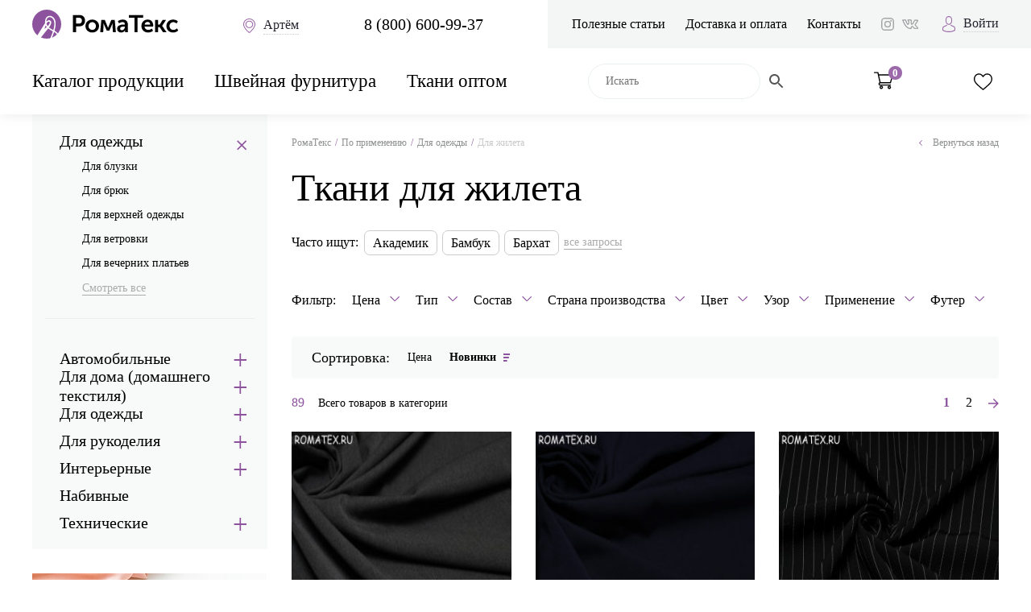

--- FILE ---
content_type: text/html; charset=UTF-8
request_url: https://artem.romatex.ru/primenenie/tkani-dlya-zhileta/
body_size: 53409
content:


<!doctype html>
<html lang="ru-RU" prefix="og: https://ogp.me/ns/article#">
<head>

  
    

    <meta charset="UTF-8">
    <meta http-equiv="X-UA-Compatible" content="ie=edge">
    <meta name="viewport" content="width=device-width, initial-scale=1.0, user-scalable=no, maximum-scale=1.0">
    <link rel="icon" type="image/png" href="/favicon.png" />
    
    
    
    <meta property="og:image" content="https://romatex.ru/wp-content/themes/romatex/assets/img/romatex4.png">
    <meta property="vk:image" content="https://romatex.ru/wp-content/themes/romatex/assets/img/romatex4.png">
    
	<!-- Global site tag (gtag.js) - Google Analytics -->
    <script async src="https://www.googletagmanager.com/gtag/js?id=UA-146088839-1"></script>
    <script>
       window.dataLayer = window.dataLayer || [];
       function gtag(){dataLayer.push(arguments);}
       gtag('js', new Date());

       gtag('config', 'UA-146088839-1');
    </script>
    
    
	<meta name="yandex-verification" content="a5f59d2b70c2f7b9" />


	<style>
        .js-popup-category {display: none; }
	</style>
    <title>Ткани для жилета купить в городе Артём недорого - продажа тканей оптом и в розницу по цене от 95 рублей | Romatex</title>
<meta name='robots' content='max-image-preview:large' />
	<style>img:is([sizes="auto" i], [sizes^="auto," i]) { contain-intrinsic-size: 3000px 1500px }</style>
	
<!-- This site is optimized with the Yoast SEO plugin v11.3 - https://yoast.com/wordpress/plugins/seo/ -->
<meta name="description" content="Купить Ткани для жилета по цене от 95 рублей ☛ Большой выбор дешевых тканей по применению ☛ Оптом и в розницу ☛ Доставка по всей России и СНГ ★★★ Интернет-магазин тканей Romatex."/>
<link rel="canonical" href="https://artem.romatex.ru/primenenie/tkani-dlya-zhileta/" />
<link rel="next" href="https://artem.romatex.ru/primenenie/tkani-dlya-zhileta/page/2/" />
<meta name="twitter:card" content="summary_large_image" />
<meta name="twitter:description" content="Купить Ткани для жилета по цене от 95 рублей ☛ Большой выбор дешевых тканей по применению ☛ Оптом и в розницу ☛ Доставка по всей России и СНГ ★★★ Интернет-магазин тканей Romatex." />
<meta name="twitter:title" content="Ткани для жилета купить в городе Артём недорого - продажа тканей оптом и в розницу по цене от 95 рублей | Romatex" />
<!-- / Yoast SEO plugin. -->

<link rel='dns-prefetch' href='//ajax.googleapis.com' />
<link rel='dns-prefetch' href='//www.google.com' />
<link rel='dns-prefetch' href='//api-maps.yandex.ru' />
<link rel="alternate" type="application/rss+xml" title="Роматекс &raquo; Лента элемента Для жилета таксономии Category" href="https://artem.romatex.ru/primenenie/tkani-dlya-zhileta/feed/" />
<script type="text/javascript">
/* <![CDATA[ */
window._wpemojiSettings = {"baseUrl":"https:\/\/s.w.org\/images\/core\/emoji\/16.0.1\/72x72\/","ext":".png","svgUrl":"https:\/\/s.w.org\/images\/core\/emoji\/16.0.1\/svg\/","svgExt":".svg","source":{"concatemoji":"https:\/\/artem.romatex.ru\/wp-includes\/js\/wp-emoji-release.min.js?ver=6.8.3"}};
/*! This file is auto-generated */
!function(s,n){var o,i,e;function c(e){try{var t={supportTests:e,timestamp:(new Date).valueOf()};sessionStorage.setItem(o,JSON.stringify(t))}catch(e){}}function p(e,t,n){e.clearRect(0,0,e.canvas.width,e.canvas.height),e.fillText(t,0,0);var t=new Uint32Array(e.getImageData(0,0,e.canvas.width,e.canvas.height).data),a=(e.clearRect(0,0,e.canvas.width,e.canvas.height),e.fillText(n,0,0),new Uint32Array(e.getImageData(0,0,e.canvas.width,e.canvas.height).data));return t.every(function(e,t){return e===a[t]})}function u(e,t){e.clearRect(0,0,e.canvas.width,e.canvas.height),e.fillText(t,0,0);for(var n=e.getImageData(16,16,1,1),a=0;a<n.data.length;a++)if(0!==n.data[a])return!1;return!0}function f(e,t,n,a){switch(t){case"flag":return n(e,"\ud83c\udff3\ufe0f\u200d\u26a7\ufe0f","\ud83c\udff3\ufe0f\u200b\u26a7\ufe0f")?!1:!n(e,"\ud83c\udde8\ud83c\uddf6","\ud83c\udde8\u200b\ud83c\uddf6")&&!n(e,"\ud83c\udff4\udb40\udc67\udb40\udc62\udb40\udc65\udb40\udc6e\udb40\udc67\udb40\udc7f","\ud83c\udff4\u200b\udb40\udc67\u200b\udb40\udc62\u200b\udb40\udc65\u200b\udb40\udc6e\u200b\udb40\udc67\u200b\udb40\udc7f");case"emoji":return!a(e,"\ud83e\udedf")}return!1}function g(e,t,n,a){var r="undefined"!=typeof WorkerGlobalScope&&self instanceof WorkerGlobalScope?new OffscreenCanvas(300,150):s.createElement("canvas"),o=r.getContext("2d",{willReadFrequently:!0}),i=(o.textBaseline="top",o.font="600 32px Arial",{});return e.forEach(function(e){i[e]=t(o,e,n,a)}),i}function t(e){var t=s.createElement("script");t.src=e,t.defer=!0,s.head.appendChild(t)}"undefined"!=typeof Promise&&(o="wpEmojiSettingsSupports",i=["flag","emoji"],n.supports={everything:!0,everythingExceptFlag:!0},e=new Promise(function(e){s.addEventListener("DOMContentLoaded",e,{once:!0})}),new Promise(function(t){var n=function(){try{var e=JSON.parse(sessionStorage.getItem(o));if("object"==typeof e&&"number"==typeof e.timestamp&&(new Date).valueOf()<e.timestamp+604800&&"object"==typeof e.supportTests)return e.supportTests}catch(e){}return null}();if(!n){if("undefined"!=typeof Worker&&"undefined"!=typeof OffscreenCanvas&&"undefined"!=typeof URL&&URL.createObjectURL&&"undefined"!=typeof Blob)try{var e="postMessage("+g.toString()+"("+[JSON.stringify(i),f.toString(),p.toString(),u.toString()].join(",")+"));",a=new Blob([e],{type:"text/javascript"}),r=new Worker(URL.createObjectURL(a),{name:"wpTestEmojiSupports"});return void(r.onmessage=function(e){c(n=e.data),r.terminate(),t(n)})}catch(e){}c(n=g(i,f,p,u))}t(n)}).then(function(e){for(var t in e)n.supports[t]=e[t],n.supports.everything=n.supports.everything&&n.supports[t],"flag"!==t&&(n.supports.everythingExceptFlag=n.supports.everythingExceptFlag&&n.supports[t]);n.supports.everythingExceptFlag=n.supports.everythingExceptFlag&&!n.supports.flag,n.DOMReady=!1,n.readyCallback=function(){n.DOMReady=!0}}).then(function(){return e}).then(function(){var e;n.supports.everything||(n.readyCallback(),(e=n.source||{}).concatemoji?t(e.concatemoji):e.wpemoji&&e.twemoji&&(t(e.twemoji),t(e.wpemoji)))}))}((window,document),window._wpemojiSettings);
/* ]]> */
</script>
<style id='wp-emoji-styles-inline-css' type='text/css'>

	img.wp-smiley, img.emoji {
		display: inline !important;
		border: none !important;
		box-shadow: none !important;
		height: 1em !important;
		width: 1em !important;
		margin: 0 0.07em !important;
		vertical-align: -0.1em !important;
		background: none !important;
		padding: 0 !important;
	}
</style>
<link rel='stylesheet' id='wp-block-library-css' href='https://artem.romatex.ru/wp-includes/css/dist/block-library/style.min.css?ver=6.8.3' type='text/css' media='all' />
<style id='classic-theme-styles-inline-css' type='text/css'>
/*! This file is auto-generated */
.wp-block-button__link{color:#fff;background-color:#32373c;border-radius:9999px;box-shadow:none;text-decoration:none;padding:calc(.667em + 2px) calc(1.333em + 2px);font-size:1.125em}.wp-block-file__button{background:#32373c;color:#fff;text-decoration:none}
</style>
<link rel='stylesheet' id='wc-block-style-css' href='https://artem.romatex.ru/wp-content/plugins/woocommerce/assets/css/blocks/style.css?ver=3.6.7' type='text/css' media='all' />
<style id='global-styles-inline-css' type='text/css'>
:root{--wp--preset--aspect-ratio--square: 1;--wp--preset--aspect-ratio--4-3: 4/3;--wp--preset--aspect-ratio--3-4: 3/4;--wp--preset--aspect-ratio--3-2: 3/2;--wp--preset--aspect-ratio--2-3: 2/3;--wp--preset--aspect-ratio--16-9: 16/9;--wp--preset--aspect-ratio--9-16: 9/16;--wp--preset--color--black: #000000;--wp--preset--color--cyan-bluish-gray: #abb8c3;--wp--preset--color--white: #ffffff;--wp--preset--color--pale-pink: #f78da7;--wp--preset--color--vivid-red: #cf2e2e;--wp--preset--color--luminous-vivid-orange: #ff6900;--wp--preset--color--luminous-vivid-amber: #fcb900;--wp--preset--color--light-green-cyan: #7bdcb5;--wp--preset--color--vivid-green-cyan: #00d084;--wp--preset--color--pale-cyan-blue: #8ed1fc;--wp--preset--color--vivid-cyan-blue: #0693e3;--wp--preset--color--vivid-purple: #9b51e0;--wp--preset--gradient--vivid-cyan-blue-to-vivid-purple: linear-gradient(135deg,rgba(6,147,227,1) 0%,rgb(155,81,224) 100%);--wp--preset--gradient--light-green-cyan-to-vivid-green-cyan: linear-gradient(135deg,rgb(122,220,180) 0%,rgb(0,208,130) 100%);--wp--preset--gradient--luminous-vivid-amber-to-luminous-vivid-orange: linear-gradient(135deg,rgba(252,185,0,1) 0%,rgba(255,105,0,1) 100%);--wp--preset--gradient--luminous-vivid-orange-to-vivid-red: linear-gradient(135deg,rgba(255,105,0,1) 0%,rgb(207,46,46) 100%);--wp--preset--gradient--very-light-gray-to-cyan-bluish-gray: linear-gradient(135deg,rgb(238,238,238) 0%,rgb(169,184,195) 100%);--wp--preset--gradient--cool-to-warm-spectrum: linear-gradient(135deg,rgb(74,234,220) 0%,rgb(151,120,209) 20%,rgb(207,42,186) 40%,rgb(238,44,130) 60%,rgb(251,105,98) 80%,rgb(254,248,76) 100%);--wp--preset--gradient--blush-light-purple: linear-gradient(135deg,rgb(255,206,236) 0%,rgb(152,150,240) 100%);--wp--preset--gradient--blush-bordeaux: linear-gradient(135deg,rgb(254,205,165) 0%,rgb(254,45,45) 50%,rgb(107,0,62) 100%);--wp--preset--gradient--luminous-dusk: linear-gradient(135deg,rgb(255,203,112) 0%,rgb(199,81,192) 50%,rgb(65,88,208) 100%);--wp--preset--gradient--pale-ocean: linear-gradient(135deg,rgb(255,245,203) 0%,rgb(182,227,212) 50%,rgb(51,167,181) 100%);--wp--preset--gradient--electric-grass: linear-gradient(135deg,rgb(202,248,128) 0%,rgb(113,206,126) 100%);--wp--preset--gradient--midnight: linear-gradient(135deg,rgb(2,3,129) 0%,rgb(40,116,252) 100%);--wp--preset--font-size--small: 13px;--wp--preset--font-size--medium: 20px;--wp--preset--font-size--large: 36px;--wp--preset--font-size--x-large: 42px;--wp--preset--spacing--20: 0.44rem;--wp--preset--spacing--30: 0.67rem;--wp--preset--spacing--40: 1rem;--wp--preset--spacing--50: 1.5rem;--wp--preset--spacing--60: 2.25rem;--wp--preset--spacing--70: 3.38rem;--wp--preset--spacing--80: 5.06rem;--wp--preset--shadow--natural: 6px 6px 9px rgba(0, 0, 0, 0.2);--wp--preset--shadow--deep: 12px 12px 50px rgba(0, 0, 0, 0.4);--wp--preset--shadow--sharp: 6px 6px 0px rgba(0, 0, 0, 0.2);--wp--preset--shadow--outlined: 6px 6px 0px -3px rgba(255, 255, 255, 1), 6px 6px rgba(0, 0, 0, 1);--wp--preset--shadow--crisp: 6px 6px 0px rgba(0, 0, 0, 1);}:where(.is-layout-flex){gap: 0.5em;}:where(.is-layout-grid){gap: 0.5em;}body .is-layout-flex{display: flex;}.is-layout-flex{flex-wrap: wrap;align-items: center;}.is-layout-flex > :is(*, div){margin: 0;}body .is-layout-grid{display: grid;}.is-layout-grid > :is(*, div){margin: 0;}:where(.wp-block-columns.is-layout-flex){gap: 2em;}:where(.wp-block-columns.is-layout-grid){gap: 2em;}:where(.wp-block-post-template.is-layout-flex){gap: 1.25em;}:where(.wp-block-post-template.is-layout-grid){gap: 1.25em;}.has-black-color{color: var(--wp--preset--color--black) !important;}.has-cyan-bluish-gray-color{color: var(--wp--preset--color--cyan-bluish-gray) !important;}.has-white-color{color: var(--wp--preset--color--white) !important;}.has-pale-pink-color{color: var(--wp--preset--color--pale-pink) !important;}.has-vivid-red-color{color: var(--wp--preset--color--vivid-red) !important;}.has-luminous-vivid-orange-color{color: var(--wp--preset--color--luminous-vivid-orange) !important;}.has-luminous-vivid-amber-color{color: var(--wp--preset--color--luminous-vivid-amber) !important;}.has-light-green-cyan-color{color: var(--wp--preset--color--light-green-cyan) !important;}.has-vivid-green-cyan-color{color: var(--wp--preset--color--vivid-green-cyan) !important;}.has-pale-cyan-blue-color{color: var(--wp--preset--color--pale-cyan-blue) !important;}.has-vivid-cyan-blue-color{color: var(--wp--preset--color--vivid-cyan-blue) !important;}.has-vivid-purple-color{color: var(--wp--preset--color--vivid-purple) !important;}.has-black-background-color{background-color: var(--wp--preset--color--black) !important;}.has-cyan-bluish-gray-background-color{background-color: var(--wp--preset--color--cyan-bluish-gray) !important;}.has-white-background-color{background-color: var(--wp--preset--color--white) !important;}.has-pale-pink-background-color{background-color: var(--wp--preset--color--pale-pink) !important;}.has-vivid-red-background-color{background-color: var(--wp--preset--color--vivid-red) !important;}.has-luminous-vivid-orange-background-color{background-color: var(--wp--preset--color--luminous-vivid-orange) !important;}.has-luminous-vivid-amber-background-color{background-color: var(--wp--preset--color--luminous-vivid-amber) !important;}.has-light-green-cyan-background-color{background-color: var(--wp--preset--color--light-green-cyan) !important;}.has-vivid-green-cyan-background-color{background-color: var(--wp--preset--color--vivid-green-cyan) !important;}.has-pale-cyan-blue-background-color{background-color: var(--wp--preset--color--pale-cyan-blue) !important;}.has-vivid-cyan-blue-background-color{background-color: var(--wp--preset--color--vivid-cyan-blue) !important;}.has-vivid-purple-background-color{background-color: var(--wp--preset--color--vivid-purple) !important;}.has-black-border-color{border-color: var(--wp--preset--color--black) !important;}.has-cyan-bluish-gray-border-color{border-color: var(--wp--preset--color--cyan-bluish-gray) !important;}.has-white-border-color{border-color: var(--wp--preset--color--white) !important;}.has-pale-pink-border-color{border-color: var(--wp--preset--color--pale-pink) !important;}.has-vivid-red-border-color{border-color: var(--wp--preset--color--vivid-red) !important;}.has-luminous-vivid-orange-border-color{border-color: var(--wp--preset--color--luminous-vivid-orange) !important;}.has-luminous-vivid-amber-border-color{border-color: var(--wp--preset--color--luminous-vivid-amber) !important;}.has-light-green-cyan-border-color{border-color: var(--wp--preset--color--light-green-cyan) !important;}.has-vivid-green-cyan-border-color{border-color: var(--wp--preset--color--vivid-green-cyan) !important;}.has-pale-cyan-blue-border-color{border-color: var(--wp--preset--color--pale-cyan-blue) !important;}.has-vivid-cyan-blue-border-color{border-color: var(--wp--preset--color--vivid-cyan-blue) !important;}.has-vivid-purple-border-color{border-color: var(--wp--preset--color--vivid-purple) !important;}.has-vivid-cyan-blue-to-vivid-purple-gradient-background{background: var(--wp--preset--gradient--vivid-cyan-blue-to-vivid-purple) !important;}.has-light-green-cyan-to-vivid-green-cyan-gradient-background{background: var(--wp--preset--gradient--light-green-cyan-to-vivid-green-cyan) !important;}.has-luminous-vivid-amber-to-luminous-vivid-orange-gradient-background{background: var(--wp--preset--gradient--luminous-vivid-amber-to-luminous-vivid-orange) !important;}.has-luminous-vivid-orange-to-vivid-red-gradient-background{background: var(--wp--preset--gradient--luminous-vivid-orange-to-vivid-red) !important;}.has-very-light-gray-to-cyan-bluish-gray-gradient-background{background: var(--wp--preset--gradient--very-light-gray-to-cyan-bluish-gray) !important;}.has-cool-to-warm-spectrum-gradient-background{background: var(--wp--preset--gradient--cool-to-warm-spectrum) !important;}.has-blush-light-purple-gradient-background{background: var(--wp--preset--gradient--blush-light-purple) !important;}.has-blush-bordeaux-gradient-background{background: var(--wp--preset--gradient--blush-bordeaux) !important;}.has-luminous-dusk-gradient-background{background: var(--wp--preset--gradient--luminous-dusk) !important;}.has-pale-ocean-gradient-background{background: var(--wp--preset--gradient--pale-ocean) !important;}.has-electric-grass-gradient-background{background: var(--wp--preset--gradient--electric-grass) !important;}.has-midnight-gradient-background{background: var(--wp--preset--gradient--midnight) !important;}.has-small-font-size{font-size: var(--wp--preset--font-size--small) !important;}.has-medium-font-size{font-size: var(--wp--preset--font-size--medium) !important;}.has-large-font-size{font-size: var(--wp--preset--font-size--large) !important;}.has-x-large-font-size{font-size: var(--wp--preset--font-size--x-large) !important;}
:where(.wp-block-post-template.is-layout-flex){gap: 1.25em;}:where(.wp-block-post-template.is-layout-grid){gap: 1.25em;}
:where(.wp-block-columns.is-layout-flex){gap: 2em;}:where(.wp-block-columns.is-layout-grid){gap: 2em;}
:root :where(.wp-block-pullquote){font-size: 1.5em;line-height: 1.6;}
</style>
<link rel='stylesheet' id='woocommerce-layout-css' href='https://artem.romatex.ru/wp-content/plugins/woocommerce/assets/css/woocommerce-layout.css?ver=3.6.7' type='text/css' media='all' />
<link rel='stylesheet' id='woocommerce-smallscreen-css' href='https://artem.romatex.ru/wp-content/plugins/woocommerce/assets/css/woocommerce-smallscreen.css?ver=3.6.7' type='text/css' media='only screen and (max-width: 768px)' />
<link rel='stylesheet' id='woocommerce-general-css' href='https://artem.romatex.ru/wp-content/plugins/woocommerce/assets/css/woocommerce.css?ver=3.6.7' type='text/css' media='all' />
<style id='woocommerce-inline-inline-css' type='text/css'>
.woocommerce form .form-row .required { visibility: visible; }
</style>
<link rel='stylesheet' id='aws-style-css' href='https://artem.romatex.ru/wp-content/plugins/advanced-woo-search/assets/css/common.min.css?ver=3.14' type='text/css' media='all' />
<link rel='stylesheet' id='tinvwl-css' href='https://artem.romatex.ru/wp-content/plugins/ti-woocommerce-wishlist/assets/css/public.min.css?ver=1.23.4' type='text/css' media='all' />
<link rel='stylesheet' id='style-css' href='https://artem.romatex.ru/wp-content/themes/romatex/assets/css/style.css?q=4&#038;ver=1741332888' type='text/css' media='all' />
<link rel='stylesheet' id='main-css' href='https://artem.romatex.ru/wp-content/themes/romatex/assets/css/main.css?q=11&#038;ver=1741698300' type='text/css' media='all' />
<link rel='stylesheet' id='suggestions-css' href='https://artem.romatex.ru/wp-content/themes/romatex/assets/css/suggestions.min.css?ver=6.8.3' type='text/css' media='all' />
<link rel='stylesheet' id='load-fa-css' href='https://artem.romatex.ru/wp-content/themes/romatex/assets/css/font-awesome.min.css?ver=6.8.3' type='text/css' media='all' />
<link rel="https://api.w.org/" href="https://artem.romatex.ru/wp-json/" /><link rel="EditURI" type="application/rsd+xml" title="RSD" href="https://artem.romatex.ru/xmlrpc.php?rsd" />
<meta name="generator" content="WordPress 6.8.3" />
<meta name="generator" content="WooCommerce 3.6.7" />

		<script type="application/ld+json">
		{
			"@context": "https://schema.org",
			"@type": "ItemList",
			"itemListElement": [

			
				{
					"@type": "Product",
					"url": "https://artem.romatex.ru/catalog/tip-tkani/kostyumnaya-tkan/kostyumnaya-tkan-poliviskoza-tsvet-seryj/",
					"image": "https://artem.romatex.ru/wp-content/uploads/2021/02/poliviskoza-tsvet-seryj-1024x666.jpg",
					"name": "Костюмная поливискоза цвет серый",
					"offers": {
						"@type": "Offer",
						"price": "650",
						"priceCurrency": "RUB"
													,
							"availability": "http://schema.org/InStock"
											}
				}

								,
				
			
				{
					"@type": "Product",
					"url": "https://artem.romatex.ru/catalog/tip-tkani/kostyumnaya-tkan/kostyumnaya-tkan-poliviskoza-tsvet-sinij/",
					"image": "https://artem.romatex.ru/wp-content/uploads/2021/02/poliviskoza-tsvet-sinij-1024x666.jpg",
					"name": "Костюмная поливискоза цвет серый",
					"offers": {
						"@type": "Offer",
						"price": "650",
						"priceCurrency": "RUB"
													,
							"availability": "http://schema.org/InStock"
											}
				}

								,
				
			
				{
					"@type": "Product",
					"url": "https://artem.romatex.ru/catalog/tip-tkani/pikacho/pikacho-tsvet-chernyj/",
					"image": "https://artem.romatex.ru/wp-content/uploads/2025/08/Pikacho-poloska-tsvet-chernyj-1024x665.jpg",
					"name": "Костюмная поливискоза цвет серый",
					"offers": {
						"@type": "Offer",
						"price": "450",
						"priceCurrency": "RUB"
													,
							"availability": "http://schema.org/InStock"
											}
				}

								,
				
			
				{
					"@type": "Product",
					"url": "https://artem.romatex.ru/catalog/tip-tkani/kostyumnaya-tkan/kostyumnaya-tkan-poliviskoza-tsvet-chernyj/",
					"image": "https://artem.romatex.ru/wp-content/uploads/2021/02/poliviskoza-tsvet-chernyj-1024x666.jpg",
					"name": "Костюмная поливискоза цвет серый",
					"offers": {
						"@type": "Offer",
						"price": "650",
						"priceCurrency": "RUB"
													,
							"availability": "http://schema.org/InStock"
											}
				}

								,
				
			
				{
					"@type": "Product",
					"url": "https://artem.romatex.ru/catalog/sostav/krep-shifon-tsvet-bordovyj/",
					"image": "https://artem.romatex.ru/wp-content/uploads/2020/08/Krep-shifon-tsvet-bordovyj-1024x666.jpg",
					"name": "Костюмная поливискоза цвет серый",
					"offers": {
						"@type": "Offer",
						"price": "340",
						"priceCurrency": "RUB"
													,
							"availability": "http://schema.org/InStock"
											}
				}

								,
				
			
				{
					"@type": "Product",
					"url": "https://artem.romatex.ru/catalog/sostav/krep-shifon-tsvet-vasilkovyj/",
					"image": "https://artem.romatex.ru/wp-content/uploads/2020/08/Krep-shifon-tsvet-vasilkovyj-1024x666.jpg",
					"name": "Костюмная поливискоза цвет серый",
					"offers": {
						"@type": "Offer",
						"price": "340",
						"priceCurrency": "RUB"
													,
							"availability": "http://schema.org/InStock"
											}
				}

								,
				
			
				{
					"@type": "Product",
					"url": "https://artem.romatex.ru/catalog/tip-tkani/poliviskoza/podkladka-poliviskoza-tsvet-seryj-2/",
					"image": "https://artem.romatex.ru/wp-content/uploads/2025/09/Podkladochnaya-poliviskoza-tsvet-seryj-1024x665.jpg",
					"name": "Костюмная поливискоза цвет серый",
					"offers": {
						"@type": "Offer",
						"price": "300",
						"priceCurrency": "RUB"
													,
							"availability": "http://schema.org/InStock"
											}
				}

								,
				
			
				{
					"@type": "Product",
					"url": "https://artem.romatex.ru/catalog/sostav/krep-shifon-tsvet-goluboj/",
					"image": "https://artem.romatex.ru/wp-content/uploads/2020/08/krep_shifon_goluboj_TS_250_rubm_Sost_Pe_96_El_4_Pl_110_grm_SHir_150_sm_PR_Vo_-Kitaj-1024x683.jpg",
					"name": "Костюмная поливискоза цвет серый",
					"offers": {
						"@type": "Offer",
						"price": "340",
						"priceCurrency": "RUB"
													,
							"availability": "http://schema.org/InStock"
											}
				}

								,
				
			
				{
					"@type": "Product",
					"url": "https://artem.romatex.ru/catalog/tip-tkani/poliviskoza/podkladka-poliviskoza-tsvet-temno-seryj/",
					"image": "https://artem.romatex.ru/wp-content/uploads/2025/09/Podkladochnaya-poliviskoza-tsvet-temno-seryj-1024x665.jpg",
					"name": "Костюмная поливискоза цвет серый",
					"offers": {
						"@type": "Offer",
						"price": "300",
						"priceCurrency": "RUB"
													,
							"availability": "http://schema.org/InStock"
											}
				}

								,
				
			
				{
					"@type": "Product",
					"url": "https://artem.romatex.ru/catalog/sostav/krep-shifon-tsvet-zelenyj/",
					"image": "https://artem.romatex.ru/wp-content/uploads/2020/08/Krep-shifon-tsvet-zelenyj-1024x666.jpg",
					"name": "Костюмная поливискоза цвет серый",
					"offers": {
						"@type": "Offer",
						"price": "340",
						"priceCurrency": "RUB"
													,
							"availability": "http://schema.org/InStock"
											}
				}

								,
				
			
				{
					"@type": "Product",
					"url": "https://artem.romatex.ru/catalog/futer/futer-s-poliesterom/futer-3-h-nitka-petlya-tsvet-zhyoltyj/",
					"image": "https://artem.romatex.ru/wp-content/uploads/2019/07/Futer-3h-nitka-tsvet-zheltyj-1024x666.jpg",
					"name": "Костюмная поливискоза цвет серый",
					"offers": {
						"@type": "Offer",
						"price": "800",
						"priceCurrency": "RUB"
													,
							"availability": "http://schema.org/InStock"
											}
				}

								,
				
			
				{
					"@type": "Product",
					"url": "https://artem.romatex.ru/catalog/sostav/krep-shifon-cvet-krasnyj/",
					"image": "https://artem.romatex.ru/wp-content/uploads/2020/08/krep_shifon_krasnyj_TS_250_rubm_Sost_Pe_96_El_4_Pl_110_grm_SHir_150_sm_PR_Vo_-Kitaj-1024x683.jpg",
					"name": "Костюмная поливискоза цвет серый",
					"offers": {
						"@type": "Offer",
						"price": "340",
						"priceCurrency": "RUB"
													,
							"availability": "http://schema.org/InStock"
											}
				}

								,
				
			
				{
					"@type": "Product",
					"url": "https://artem.romatex.ru/catalog/sostav/krep-shifon-tsvet-temno-sinij/",
					"image": "https://artem.romatex.ru/wp-content/uploads/2020/08/Krep-shifon-tsvet-temno-sinij-1024x666.jpg",
					"name": "Костюмная поливискоза цвет серый",
					"offers": {
						"@type": "Offer",
						"price": "340",
						"priceCurrency": "RUB"
													,
							"availability": "http://schema.org/InStock"
											}
				}

								,
				
			
				{
					"@type": "Product",
					"url": "https://artem.romatex.ru/catalog/tip-tkani/trikotazh-zhakkard-chernii/",
					"image": "https://artem.romatex.ru/wp-content/uploads/2019/06/Trikotazh-zhakkard-tsvet-chernyj-1024x666.jpg",
					"name": "Костюмная поливискоза цвет серый",
					"offers": {
						"@type": "Offer",
						"price": "650",
						"priceCurrency": "RUB"
													,
							"availability": "http://schema.org/InStock"
											}
				}

								,
				
			
				{
					"@type": "Product",
					"url": "https://artem.romatex.ru/catalog/sostav/krep-shifon-tsvet-molochnyj/",
					"image": "https://artem.romatex.ru/wp-content/uploads/2019/07/ylr8vhGkfgA1-1024x769.jpg",
					"name": "Костюмная поливискоза цвет серый",
					"offers": {
						"@type": "Offer",
						"price": "340",
						"priceCurrency": "RUB"
													,
							"availability": "http://schema.org/InStock"
											}
				}

								,
				
			
				{
					"@type": "Product",
					"url": "https://artem.romatex.ru/catalog/futer/futer-s-poliesterom/futer-3-h-nitka-petlya-tsvet-bordo/",
					"image": "https://artem.romatex.ru/wp-content/uploads/2019/07/Futer-3h-nitka-tsvet-bordovyj-1024x665.jpg",
					"name": "Костюмная поливискоза цвет серый",
					"offers": {
						"@type": "Offer",
						"price": "800",
						"priceCurrency": "RUB"
													,
							"availability": "http://schema.org/InStock"
											}
				}

								,
				
			
				{
					"@type": "Product",
					"url": "https://artem.romatex.ru/catalog/sostav/krep-shifon-tsvet-zhyoltyj/",
					"image": "https://artem.romatex.ru/wp-content/uploads/2019/07/Krep-shifon-tsvet-zheltyj-1024x666.jpg",
					"name": "Костюмная поливискоза цвет серый",
					"offers": {
						"@type": "Offer",
						"price": "340",
						"priceCurrency": "RUB"
													,
							"availability": "http://schema.org/InStock"
											}
				}

								,
				
			
				{
					"@type": "Product",
					"url": "https://artem.romatex.ru/catalog/sostav/zhakkard-romashki-tsvet-fioletovyj/",
					"image": "https://artem.romatex.ru/wp-content/uploads/2019/11/ZHakkard_Romashki_fiolet_Staraya490r_novaya343r_sos_Hb40_Pe_56_El_4_SH_138sm_Prvo_Turtsiya-1024x683.jpg",
					"name": "Костюмная поливискоза цвет серый",
					"offers": {
						"@type": "Offer",
						"price": "343",
						"priceCurrency": "RUB"
													,
							"availability": "http://schema.org/InStock"
											}
				}

								,
				
			
				{
					"@type": "Product",
					"url": "https://artem.romatex.ru/catalog/sostav/krep-shifon-tsvet-seryj/",
					"image": "https://artem.romatex.ru/wp-content/uploads/2019/07/Krep-shifon-tsvet-seryj-1024x666.jpg",
					"name": "Костюмная поливискоза цвет серый",
					"offers": {
						"@type": "Offer",
						"price": "340",
						"priceCurrency": "RUB"
													,
							"availability": "http://schema.org/InStock"
											}
				}

								,
				
			
				{
					"@type": "Product",
					"url": "https://artem.romatex.ru/catalog/sostav/zhakkard-romashki-tsvet-izumrudnyj/",
					"image": "https://artem.romatex.ru/wp-content/uploads/2019/11/ZHakkard-tsvet-krasnyj-1024x665.jpg",
					"name": "Костюмная поливискоза цвет серый",
					"offers": {
						"@type": "Offer",
						"price": "650",
						"priceCurrency": "RUB"
													,
							"availability": "http://schema.org/InStock"
											}
				}

								,
				
			
				{
					"@type": "Product",
					"url": "https://artem.romatex.ru/catalog/sostav/zhakkard-romashki-tsvet-zhyoltyj/",
					"image": "https://artem.romatex.ru/wp-content/uploads/2019/11/ZHakkard-tsvet-vasilkovyj-1024x665.jpg",
					"name": "Костюмная поливискоза цвет серый",
					"offers": {
						"@type": "Offer",
						"price": "650",
						"priceCurrency": "RUB"
													,
							"availability": "http://schema.org/InStock"
											}
				}

								,
				
			
				{
					"@type": "Product",
					"url": "https://artem.romatex.ru/catalog/sostav/krep-shifon-tsvet-chyornyj/",
					"image": "https://artem.romatex.ru/wp-content/uploads/2019/07/Krep-shifon-tsvet-chernyj-1024x666.jpg",
					"name": "Костюмная поливискоза цвет серый",
					"offers": {
						"@type": "Offer",
						"price": "340",
						"priceCurrency": "RUB"
													,
							"availability": "http://schema.org/InStock"
											}
				}

								,
				
			
				{
					"@type": "Product",
					"url": "https://artem.romatex.ru/catalog/sostav/krep-shifon-tsvet-persikovyj/",
					"image": "https://artem.romatex.ru/wp-content/uploads/2019/07/Krep-shifon-tsvet-persikovyj-1024x666.jpg",
					"name": "Костюмная поливискоза цвет серый",
					"offers": {
						"@type": "Offer",
						"price": "340",
						"priceCurrency": "RUB"
													,
							"availability": "http://schema.org/InStock"
											}
				}

								,
				
			
				{
					"@type": "Product",
					"url": "https://artem.romatex.ru/catalog/futer/futer-s-poliesterom/futer-3-h-nitka-petlya-tsvet-fistashkoviy/",
					"image": "https://artem.romatex.ru/wp-content/uploads/2019/07/Futer-3h-nitka-tsvet-indigo-1024x665.jpg",
					"name": "Костюмная поливискоза цвет серый",
					"offers": {
						"@type": "Offer",
						"price": "800",
						"priceCurrency": "RUB"
													,
							"availability": "http://schema.org/InStock"
											}
				}

								,
				
			
				{
					"@type": "Product",
					"url": "https://artem.romatex.ru/catalog/sostav/krep-shifon-tsvet-krasnyj/",
					"image": "https://artem.romatex.ru/wp-content/uploads/2019/07/uUS7IW6v28k1-1024x678.jpg",
					"name": "Костюмная поливискоза цвет серый",
					"offers": {
						"@type": "Offer",
						"price": "340",
						"priceCurrency": "RUB"
													,
							"availability": "http://schema.org/InStock"
											}
				}

								,
				
			
				{
					"@type": "Product",
					"url": "https://artem.romatex.ru/catalog/tip-tkani/bambuk/platelno-kostyumnaya-bambuk-shelk-tsvet-temnyj-denim/",
					"image": "https://artem.romatex.ru/wp-content/uploads/2025/06/Platelno-kostyumnaya-Bambuk-SHelk-tsvet-temnyj-denim-1024x665.jpg",
					"name": "Костюмная поливискоза цвет серый",
					"offers": {
						"@type": "Offer",
						"price": "750",
						"priceCurrency": "RUB"
													,
							"availability": "http://schema.org/InStock"
											}
				}

								,
				
			
				{
					"@type": "Product",
					"url": "https://artem.romatex.ru/catalog/tip-tkani/bambuk/platelno-kostyumnaya-bambuk-shelk-tsvet-nevada/",
					"image": "https://artem.romatex.ru/wp-content/uploads/2025/06/Platelno-kostyumnaya-Bambuk-SHelk-tsvet-nevada-1024x665.jpg",
					"name": "Костюмная поливискоза цвет серый",
					"offers": {
						"@type": "Offer",
						"price": "750",
						"priceCurrency": "RUB"
													,
							"availability": "http://schema.org/InStock"
											}
				}

								,
				
			
				{
					"@type": "Product",
					"url": "https://artem.romatex.ru/catalog/tip-tkani/kostyumnaya-tkan/platelno-kostyumnaya-bambuk-shelk-tsvet-baklazhan/",
					"image": "https://artem.romatex.ru/wp-content/uploads/2025/06/Platelno-kostyumnaya-Bambuk-SHelk-tsvet-baklazhan-1024x665.jpg",
					"name": "Костюмная поливискоза цвет серый",
					"offers": {
						"@type": "Offer",
						"price": "750",
						"priceCurrency": "RUB"
													,
							"availability": "http://schema.org/InStock"
											}
				}

								,
				
			
				{
					"@type": "Product",
					"url": "https://artem.romatex.ru/catalog/catalog-tkani/hlopok-zhakkard-tsvet-myatnyj/",
					"image": "https://artem.romatex.ru/wp-content/uploads/2019/11/ZHakkard-tsvet-belyj-1024x665.jpg",
					"name": "Костюмная поливискоза цвет серый",
					"offers": {
						"@type": "Offer",
						"price": "650",
						"priceCurrency": "RUB"
													,
							"availability": "http://schema.org/InStock"
											}
				}

								,
				
			
				{
					"@type": "Product",
					"url": "https://artem.romatex.ru/catalog/tip-tkani/kostyumnaya-tkan/platelno-kostyumnaya-bambuk-shelk-tsvet-chernyj/",
					"image": "https://artem.romatex.ru/wp-content/uploads/2025/06/Platelno-kostyumnaya-Bambuk-SHelk-tsvet-chernyj-1024x665.jpg",
					"name": "Костюмная поливискоза цвет серый",
					"offers": {
						"@type": "Offer",
						"price": "750",
						"priceCurrency": "RUB"
													,
							"availability": "http://schema.org/InStock"
											}
				}

								,
				
			
				{
					"@type": "Product",
					"url": "https://artem.romatex.ru/catalog/tip-tkani/jakkard/hlopok-zhakkard-tsvet-zheltyj/",
					"image": "https://artem.romatex.ru/wp-content/uploads/2019/11/ZHakkard-tsvet-temno-sinij-1024x665.jpg",
					"name": "Костюмная поливискоза цвет серый",
					"offers": {
						"@type": "Offer",
						"price": "650",
						"priceCurrency": "RUB"
													,
							"availability": "http://schema.org/InStock"
											}
				}

								,
				
			
				{
					"@type": "Product",
					"url": "https://artem.romatex.ru/catalog/primenenie/tkani-dlya-odezhdy/podkladochnye/podkladka-zhakkard-ogurtsy-tsvet-bezhevyj/",
					"image": "https://artem.romatex.ru/wp-content/uploads/2019/07/Tkan-podkladochnaya-poliviskoza-ogurtsy-tsvet-bezhevyj-1024x666.jpg",
					"name": "Костюмная поливискоза цвет серый",
					"offers": {
						"@type": "Offer",
						"price": "350",
						"priceCurrency": "RUB"
													,
							"availability": "http://schema.org/InStock"
											}
				}

								,
				
			
				{
					"@type": "Product",
					"url": "https://artem.romatex.ru/catalog/tip-tkani/kostyumnaya-tkan/kostyumnaya-poliviskoza-tsvet-molochnyj-kofe/",
					"image": "https://artem.romatex.ru/wp-content/uploads/2021/04/Poliviskoza-tsvet-molochnyjkofe-1024x666.jpg",
					"name": "Костюмная поливискоза цвет серый",
					"offers": {
						"@type": "Offer",
						"price": "676",
						"priceCurrency": "RUB"
													,
							"availability": "http://schema.org/InStock"
											}
				}

								,
				
			
				{
					"@type": "Product",
					"url": "https://artem.romatex.ru/catalog/futer/futer-s-poliesterom/futer-3-x-nitka-cvet-oranj/",
					"image": "https://artem.romatex.ru/wp-content/uploads/2019/06/Futer-3h-nitka-tsvet-oranzhevyj-1024x666.jpg",
					"name": "Костюмная поливискоза цвет серый",
					"offers": {
						"@type": "Offer",
						"price": "900",
						"priceCurrency": "RUB"
													,
							"availability": "http://schema.org/InStock"
											}
				}

								,
				
			
				{
					"@type": "Product",
					"url": "https://artem.romatex.ru/catalog/tip-tkani/podkladochnye-tkani/podkladochnaya-tsvetnaya/podkladka-zhakkard-ogurtsy-tsvet-tyomno-zelyonyj/",
					"image": "https://artem.romatex.ru/wp-content/uploads/2019/07/Podkladka-poliviskoza-ogurtsy-tsvet-temno-zelenyj-1024x666.jpg",
					"name": "Костюмная поливискоза цвет серый",
					"offers": {
						"@type": "Offer",
						"price": "350",
						"priceCurrency": "RUB"
													,
							"availability": "http://schema.org/InStock"
											}
				}

								,
				
			
				{
					"@type": "Product",
					"url": "https://artem.romatex.ru/catalog/tip-tkani/stezhka/stezhka-kurtochnaya/kurtochnay-stezhka-militari-2/",
					"image": "https://artem.romatex.ru/wp-content/uploads/2019/10/Kurtochnaya-Stezhka-militari-1024x666.jpg",
					"name": "Костюмная поливискоза цвет серый",
					"offers": {
						"@type": "Offer",
						"price": "700",
						"priceCurrency": "RUB"
													,
							"availability": "http://schema.org/InStock"
											}
				}

								,
				
			
				{
					"@type": "Product",
					"url": "https://artem.romatex.ru/catalog/primenenie/tkani-dlya-odezhdy/podkladochnye/podkladka-psheno-tsvet-chyornyj/",
					"image": "https://artem.romatex.ru/wp-content/uploads/2019/07/4flPJpwh2AQ-1024x666.jpg",
					"name": "Костюмная поливискоза цвет серый",
					"offers": {
						"@type": "Offer",
						"price": "350",
						"priceCurrency": "RUB"
													,
							"availability": "http://schema.org/InStock"
											}
				}

								,
				
			
				{
					"@type": "Product",
					"url": "https://artem.romatex.ru/catalog/tip-tkani/milano/milano-tsvet-fioletovyj/",
					"image": "https://artem.romatex.ru/wp-content/uploads/2019/08/milano_fioletovyj-1024x666.jpg",
					"name": "Костюмная поливискоза цвет серый",
					"offers": {
						"@type": "Offer",
						"price": "500",
						"priceCurrency": "RUB"
													,
							"availability": "http://schema.org/InStock"
											}
				}

								,
				
			
				{
					"@type": "Product",
					"url": "https://artem.romatex.ru/catalog/tip-tkani/podkladochnye-tkani/podkladka-zhakkard-ogurtsy-tsvet-belyj/",
					"image": "https://artem.romatex.ru/wp-content/uploads/2020/01/G7CLqnADctk-1024x666.jpg",
					"name": "Костюмная поливискоза цвет серый",
					"offers": {
						"@type": "Offer",
						"price": "350",
						"priceCurrency": "RUB"
													,
							"availability": "http://schema.org/InStock"
											}
				}

								,
				
			
				{
					"@type": "Product",
					"url": "https://artem.romatex.ru/catalog/sostav/tafta-zhakkard-krasny-romb/",
					"image": "https://artem.romatex.ru/wp-content/uploads/2019/07/dvustoronnij-krasnyj-romb-1024x682.jpg",
					"name": "Костюмная поливискоза цвет серый",
					"offers": {
						"@type": "Offer",
						"price": "150",
						"priceCurrency": "RUB"
													,
							"availability": "http://schema.org/InStock"
											}
				}

								,
				
			
				{
					"@type": "Product",
					"url": "https://artem.romatex.ru/catalog/tip-tkani/podkladochnye-tkani/podkladka-elochka-tsvet-indigo/",
					"image": "https://artem.romatex.ru/wp-content/uploads/2020/01/IMG_8484-1024x683.jpg",
					"name": "Костюмная поливискоза цвет серый",
					"offers": {
						"@type": "Offer",
						"price": "350",
						"priceCurrency": "RUB"
													,
							"availability": "http://schema.org/InStock"
											}
				}

								,
				
			
				{
					"@type": "Product",
					"url": "https://artem.romatex.ru/catalog/primenenie/tkani-dlya-odezhdy/podkladochnye/podkladka-ogurcy-goluboi/",
					"image": "https://artem.romatex.ru/wp-content/uploads/2019/06/lpjaIKhHUBE-1024x666.jpg",
					"name": "Костюмная поливискоза цвет серый",
					"offers": {
						"@type": "Offer",
						"price": "350",
						"priceCurrency": "RUB"
													,
							"availability": "http://schema.org/InStock"
											}
				}

								,
				
			
				{
					"@type": "Product",
					"url": "https://artem.romatex.ru/catalog/tip-tkani/jakkard/zhakkard-kupon-cherno-belyj/",
					"image": "https://artem.romatex.ru/wp-content/uploads/2019/11/ZHakkard-tsvet-molochnyj-1024x665.jpg",
					"name": "Костюмная поливискоза цвет серый",
					"offers": {
						"@type": "Offer",
						"price": "650",
						"priceCurrency": "RUB"
													,
							"availability": "http://schema.org/InStock"
											}
				}

								,
				
			
				{
					"@type": "Product",
					"url": "https://artem.romatex.ru/catalog/tip-tkani/milano/milano-tsvet-tyomno-sinij/",
					"image": "https://artem.romatex.ru/wp-content/uploads/2019/08/Milano-tsvet-temno-sinij-1024x666.jpg",
					"name": "Костюмная поливискоза цвет серый",
					"offers": {
						"@type": "Offer",
						"price": "500",
						"priceCurrency": "RUB"
													,
							"availability": "http://schema.org/InStock"
											}
				}

								,
				
			
				{
					"@type": "Product",
					"url": "https://artem.romatex.ru/catalog/primenenie/tkani-dlya-odezhdy/podkladochnye/podkladka-ogurcy-chernyj/",
					"image": "https://artem.romatex.ru/wp-content/uploads/2019/06/Podkladka-poliviskoza-ogurtsy-tsvet-chernyj-1024x666.jpg",
					"name": "Костюмная поливискоза цвет серый",
					"offers": {
						"@type": "Offer",
						"price": "350",
						"priceCurrency": "RUB"
													,
							"availability": "http://schema.org/InStock"
											}
				}

								,
				
			
				{
					"@type": "Product",
					"url": "https://artem.romatex.ru/catalog/tip-tkani/poliviskoza/podkladka-poliviskoza-tsvet-krasno-zolotoj/",
					"image": "https://artem.romatex.ru/wp-content/uploads/2025/10/Podkladochnaya-poliviskoza-tsvet-krasno-zolotoj-1024x665.jpg",
					"name": "Костюмная поливискоза цвет серый",
					"offers": {
						"@type": "Offer",
						"price": "300",
						"priceCurrency": "RUB"
													,
							"availability": "http://schema.org/InStock"
											}
				}

								,
				
			
				{
					"@type": "Product",
					"url": "https://artem.romatex.ru/catalog/risunok/odnotonnie/akademik-krep-tsvet-zhyoltyj/",
					"image": "https://artem.romatex.ru/wp-content/uploads/2019/07/OsSmGxnsJkg1-1024x682.jpg",
					"name": "Костюмная поливискоза цвет серый",
					"offers": {
						"@type": "Offer",
						"price": "320",
						"priceCurrency": "RUB"
													,
							"availability": "http://schema.org/InStock"
											}
				}

								,
				
			
				{
					"@type": "Product",
					"url": "https://artem.romatex.ru/catalog/tip-tkani/kostyumnaya-tkan/hlopok-kletka-tsvet-seryj/",
					"image": "https://artem.romatex.ru/wp-content/uploads/2019/11/Poliviskoza-SHotlandka-tsvet-chernyjbelyj-1024x665.jpg",
					"name": "Костюмная поливискоза цвет серый",
					"offers": {
						"@type": "Offer",
						"price": "600",
						"priceCurrency": "RUB"
													,
							"availability": "http://schema.org/InStock"
											}
				}

								,
				
			
				{
					"@type": "Product",
					"url": "https://artem.romatex.ru/catalog/risunok/odnotonnie/angora-krep-tsvet-zhyoltyj/",
					"image": "https://artem.romatex.ru/wp-content/uploads/2019/07/OsSmGxnsJkg1-1024x682.jpg",
					"name": "Костюмная поливискоза цвет серый",
					"offers": {
						"@type": "Offer",
						"price": "455",
						"priceCurrency": "RUB"
													,
							"availability": "http://schema.org/InStock"
											}
				}

								,
				
			
				{
					"@type": "Product",
					"url": "https://artem.romatex.ru/catalog/tip-tkani/stezhka/stezhka-trikitajnay-tsvet-chyornyj/",
					"image": "https://artem.romatex.ru/wp-content/uploads/2019/07/lHDXnUUJims-1024x666.jpg",
					"name": "Костюмная поливискоза цвет серый",
					"offers": {
						"@type": "Offer",
						"price": "410",
						"priceCurrency": "RUB"
													,
							"availability": "http://schema.org/InStock"
											}
				}

								,
				
			
				{
					"@type": "Product",
					"url": "https://artem.romatex.ru/catalog/tip-tkani/frantsuzskij-krep/krep-shifon-tsvety-na-belom/",
					"image": "https://artem.romatex.ru/wp-content/uploads/2019/07/bZWZB6HcLwY1-1024x682.jpg",
					"name": "Костюмная поливискоза цвет серый",
					"offers": {
						"@type": "Offer",
						"price": "416",
						"priceCurrency": "RUB"
													,
							"availability": "http://schema.org/InStock"
											}
				}

								,
				
			
				{
					"@type": "Product",
					"url": "https://artem.romatex.ru/catalog/tip-tkani/frantsuzskij-krep/krep-shifon-tsvety-tyomno-sinij/",
					"image": "https://artem.romatex.ru/wp-content/uploads/2019/07/QI5PnD5rvmw1-1024x682.jpg",
					"name": "Костюмная поливискоза цвет серый",
					"offers": {
						"@type": "Offer",
						"price": "416",
						"priceCurrency": "RUB"
													,
							"availability": "http://schema.org/InStock"
											}
				}

								,
				
			
				{
					"@type": "Product",
					"url": "https://artem.romatex.ru/catalog/tip-tkani/frantsuzskij-krep/krep-shifon-tsvety-korichnevyj/",
					"image": "https://artem.romatex.ru/wp-content/uploads/2019/07/K5HIExUqs6Q1-1024x682.jpg",
					"name": "Костюмная поливискоза цвет серый",
					"offers": {
						"@type": "Offer",
						"price": "416",
						"priceCurrency": "RUB"
													,
							"availability": "http://schema.org/InStock"
											}
				}

								,
				
			
				{
					"@type": "Product",
					"url": "https://artem.romatex.ru/catalog/tip-tkani/barxat/barhat-kresh-tsvet-svetlo-seryj-2/",
					"image": "https://artem.romatex.ru/wp-content/uploads/2025/12/Barhat-kresh-tsvet-svetlo-seryj-1024x665.jpg",
					"name": "Костюмная поливискоза цвет серый",
					"offers": {
						"@type": "Offer",
						"price": "450",
						"priceCurrency": "RUB"
													,
							"availability": "http://schema.org/InStock"
											}
				}

								,
				
			
				{
					"@type": "Product",
					"url": "https://artem.romatex.ru/catalog/primenenie/tkani-dlya-odezhdy/dlya-bryuk/shotlandka-504-tsvet-olivkovyj-bezh/",
					"image": "https://artem.romatex.ru/wp-content/uploads/2024/06/SHotlandka-504-tsvet-olivkovyj-bezh-1024x665.jpg",
					"name": "Костюмная поливискоза цвет серый",
					"offers": {
						"@type": "Offer",
						"price": "600",
						"priceCurrency": "RUB"
													,
							"availability": "http://schema.org/InStock"
											}
				}

								,
				
			
				{
					"@type": "Product",
					"url": "https://artem.romatex.ru/catalog/tip-tkani/kostyumnaya-tkan/shotlandka-tsvet-bezhevyj-sinij/",
					"image": "https://artem.romatex.ru/wp-content/uploads/2025/10/Tkan-kostyumnaya-SHotlandka-tsvet-bezhevyj-sinij-1024x665.jpg",
					"name": "Костюмная поливискоза цвет серый",
					"offers": {
						"@type": "Offer",
						"price": "600",
						"priceCurrency": "RUB"
													,
							"availability": "http://schema.org/InStock"
											}
				}

								,
				
			
				{
					"@type": "Product",
					"url": "https://artem.romatex.ru/catalog/tip-tkani/poliviskoza/poliviskoza-kletka-tsvet-seryj/",
					"image": "https://artem.romatex.ru/wp-content/uploads/2025/08/Poliviskoza-kletka-1915-tsvet-seryj-1024x665.jpg",
					"name": "Костюмная поливискоза цвет серый",
					"offers": {
						"@type": "Offer",
						"price": "650",
						"priceCurrency": "RUB"
													,
							"availability": "http://schema.org/InStock"
											}
				}

								,
				
			
				{
					"@type": "Product",
					"url": "https://artem.romatex.ru/catalog/tip-tkani/stezhka/stezhka-kurtochnaya/kurtochnay-stejka-leopard/",
					"image": "https://artem.romatex.ru/wp-content/uploads/2019/07/Kurtochnaya-Stezhka-tsvet-chernyj-belyj-1024x666.jpg",
					"name": "Костюмная поливискоза цвет серый",
					"offers": {
						"@type": "Offer",
						"price": "700",
						"priceCurrency": "RUB"
													,
							"availability": "http://schema.org/InStock"
											}
				}

								,
				
			
				{
					"@type": "Product",
					"url": "https://artem.romatex.ru/catalog/tip-tkani/podkladochnye-tkani/podkladochnaya-t-190-tsvet-seryj/",
					"image": "https://artem.romatex.ru/wp-content/uploads/2025/10/Tkan-podkladochnaya-T-190-tsvet-seryj-1024x665.jpg",
					"name": "Костюмная поливискоза цвет серый",
					"offers": {
						"@type": "Offer",
						"price": "95",
						"priceCurrency": "RUB"
													,
							"availability": "http://schema.org/InStock"
											}
				}

								,
				
			
				{
					"@type": "Product",
					"url": "https://artem.romatex.ru/catalog/tip-tkani/jakkard/zhakard-palitra/",
					"image": "https://artem.romatex.ru/wp-content/uploads/2019/07/FdUlJG1dKDs-1024x683.jpg",
					"name": "Костюмная поливискоза цвет серый",
					"offers": {
						"@type": "Offer",
						"price": "150",
						"priceCurrency": "RUB"
													,
							"availability": "http://schema.org/InStock"
											}
				}

				
			
			]
		}
		</script>

		
    <script type="application/ld+json">{"@context":"http://schema.org","@type":"BreadcrumbList","itemListElement":[{"@type":"ListItem","position":1,"name":"Главная страница","item":"https://artem.romatex.ru/"},{"@type":"ListItem","position":2,"name":"По применению","item":"https://artem.romatex.ru/primenenie/"},{"@type":"ListItem","position":3,"name":"Для одежды","item":"https://artem.romatex.ru/primenenie/tkani-dlya-odezhdy/"},{"@type":"ListItem","position":4,"name":"Для жилета"}]}</script> 	<noscript><style>.woocommerce-product-gallery{ opacity: 1 !important; }</style></noscript>
	    
<style>
</style>
    


</head>


<body>
<!-- Top.Mail.Ru counter -->
<script type="text/javascript">
var _tmr = window._tmr || (window._tmr = []);
_tmr.push({id: "3270494", type: "pageView", start: (new Date()).getTime()});
(function (d, w, id) {
  if (d.getElementById(id)) return;
  var ts = d.createElement("script"); ts.type = "text/javascript"; ts.async = true; ts.id = id;
  ts.src = "https://top-fwz1.mail.ru/js/code.js";
  var f = function () {var s = d.getElementsByTagName("script")[0]; s.parentNode.insertBefore(ts, s);};
  if (w.opera == "[object Opera]") { d.addEventListener("DOMContentLoaded", f, false); } else { f(); }
})(document, window, "tmr-code");
</script>
<noscript><div><img src="https://top-fwz1.mail.ru/counter?id=3270494;js=na" style="position:absolute;left:-9999px;" alt="Top.Mail.Ru" /></div></noscript>
<!-- /Top.Mail.Ru counter -->
 

<div id="wrap">
    <header id="header">
        <div class="container">
            <div class="row-1">
                <div class="logo">
                 
					<a href="/"><img src="https://artem.romatex.ru/wp-content/themes/romatex/assets/img/logo.png" alt="logo"></a> <span style="display: none;"> Главная</span>
					
                </div>
				
				<a href="#city" class="link-city" data-fancybox="">
                    <i class="icon-address"></i>
                    <span class="js-city">Артём</span>
                </a>
                
                <a href="#login" class="btn-login" data-fancybox>
                    <i class="icon-user"></i>
                </a>
                
                <a href="#" class="btn-search" >
                    <i class="icon-search"></i>
                </a>
                
                <span class="js-phone"><a href="tel:+78006009937" class="link-tel js-goal-phone">8 (800) 600-99-37</a></span>
                
                <div class="menu">
                    <ul class="ul-reset">
                        <li><a href="https://artem.romatex.ru/poleznaya-informaciya/">Полезные статьи</a></li>
<li><a href="https://artem.romatex.ru/dostavka-i-oplata-tkani/">Доставка и оплата</a></li>
<li><a href="https://artem.romatex.ru/kontakty/">Контакты</a></li>

                    </ul>
                    <div class="socials">
                        <a href="https://www.instagram.com/tkani_roma_tex/" target="_blank" class="js-goal-instagram"><i class="icon-ins"></i></a>
                        <a href="https://vk.com/roma_tex" target="_blank" class="js-goal-vk"><i class="icon-vk"></i></a>
                    </div>
                    
                                                <a href="#login" class="link-login" data-fancybox>
                                <i class="icon-user"></i>
                                <span>Войти</span>
                            </a>
                            	
                    
                </div>
            </div>
            <div class="row-2">
                <a href="#" class="btn-nav">
                    <i class="icon-catalog"></i>
                    <span>Меню</span>
                </a>
                
                <div class="nav-wrap">
                
                    
                
                    <nav class="catalog" >
                        <ul class="ul-reset">
                            
                            <li itemscope ="" itemtype="https://schema.org/SiteNavigationElement"><a href="https://artem.romatex.ru/catalog-tkani/" itemprop="url">Каталог продукции</a><div class="catalog-types">
                            <div class="container">
                                <ul class="ul-reset">
                                
                                        <li itemscope ="" itemtype="https://schema.org/SiteNavigationElement">
                                            <a href="https://artem.romatex.ru/skidka/" itemprop="url"><span itemprop="name">Скидка</span></a>
                                            
                                        </li>
                                        <li itemscope ="" itemtype="https://schema.org/SiteNavigationElement">
                                            <a href="https://artem.romatex.ru/tip-tkani/" itemprop="url"><span itemprop="name">По типу</span></a>
                                                     <div class="sub-menu">
                                                <div class="container">
                                                    <ul class="ul-reset"><li class="menu_letter">А</li>                    <li itemscope ="" itemtype="https://schema.org/SiteNavigationElement"><a href="https://artem.romatex.ru/tip-tkani/akademik/" itemprop="url"><span itemprop="name">Академик</span></a></li>                    <li itemscope ="" itemtype="https://schema.org/SiteNavigationElement"><a href="https://artem.romatex.ru/tip-tkani/allezi/" itemprop="url"><span itemprop="name">Аллези</span></a></li>                    <li itemscope ="" itemtype="https://schema.org/SiteNavigationElement"><a href="https://artem.romatex.ru/tip-tkani/alpolyuks/" itemprop="url"><span itemprop="name">Альполюкс</span></a></li>                    <li itemscope ="" itemtype="https://schema.org/SiteNavigationElement"><a href="https://artem.romatex.ru/tip-tkani/angora/" itemprop="url"><span itemprop="name">Ангора</span></a></li>                    <li itemscope ="" itemtype="https://schema.org/SiteNavigationElement"><a href="https://artem.romatex.ru/tip-tkani/anzhelika/" itemprop="url"><span itemprop="name">Анжелика</span></a></li>                    <li itemscope ="" itemtype="https://schema.org/SiteNavigationElement"><a href="https://artem.romatex.ru/tip-tkani/armani-shelk-po-tipu/" itemprop="url"><span itemprop="name">Армани Шелк</span></a></li>                    <li itemscope ="" itemtype="https://schema.org/SiteNavigationElement"><a href="https://artem.romatex.ru/tip-tkani/atlas/" itemprop="url"><span itemprop="name">Атлас</span></a></li><li class="menu_letter">Б</li>                    <li itemscope ="" itemtype="https://schema.org/SiteNavigationElement"><a href="https://artem.romatex.ru/tip-tkani/bambuk/" itemprop="url"><span itemprop="name">Бамбук</span></a></li>                    <li itemscope ="" itemtype="https://schema.org/SiteNavigationElement"><a href="https://artem.romatex.ru/tip-tkani/barbi/" itemprop="url"><span itemprop="name">Барби</span></a></li>                    <li itemscope ="" itemtype="https://schema.org/SiteNavigationElement"><a href="https://artem.romatex.ru/tip-tkani/barxat/" itemprop="url"><span itemprop="name">Бархат</span></a></li>                    <li itemscope ="" itemtype="https://schema.org/SiteNavigationElement"><a href="https://artem.romatex.ru/tip-tkani/barhat-suvenirnyj-zir-velvet/" itemprop="url"><span itemprop="name">Бархат сувенирный Зир Вельвет</span></a></li>                    <li itemscope ="" itemtype="https://schema.org/SiteNavigationElement"><a href="https://artem.romatex.ru/tip-tkani/bengalin/" itemprop="url"><span itemprop="name">Бенгалин</span></a></li>                    <li itemscope ="" itemtype="https://schema.org/SiteNavigationElement"><a href="https://artem.romatex.ru/tip-tkani/bifleks/" itemprop="url"><span itemprop="name">Бифлекс</span></a></li>                    <li itemscope ="" itemtype="https://schema.org/SiteNavigationElement"><a href="https://artem.romatex.ru/tip-tkani/byaz/" itemprop="url"><span itemprop="name">Бязь</span></a></li><li class="menu_letter">В</li>                    <li itemscope ="" itemtype="https://schema.org/SiteNavigationElement"><a href="https://artem.romatex.ru/tip-tkani/varenka/" itemprop="url"><span itemprop="name">Варенка</span></a></li>                    <li itemscope ="" itemtype="https://schema.org/SiteNavigationElement"><a href="https://artem.romatex.ru/tip-tkani/velvet/" itemprop="url"><span itemprop="name">Вельвет</span></a></li>                    <li itemscope ="" itemtype="https://schema.org/SiteNavigationElement"><a href="https://artem.romatex.ru/tip-tkani/velyur-soft/" itemprop="url"><span itemprop="name">Велюр Софт</span></a></li>                    <li itemscope ="" itemtype="https://schema.org/SiteNavigationElement"><a href="https://artem.romatex.ru/tip-tkani/viskoza/" itemprop="url"><span itemprop="name">Вискоза</span></a></li>                    <li itemscope ="" itemtype="https://schema.org/SiteNavigationElement"><a href="https://artem.romatex.ru/tip-tkani/vodolaz/" itemprop="url"><span itemprop="name">Водолаз</span></a></li><li class="menu_letter">Г</li>                    <li itemscope ="" itemtype="https://schema.org/SiteNavigationElement"><a href="https://artem.romatex.ru/tip-tkani/gabardin/" itemprop="url"><span itemprop="name">Габардин</span></a></li>                    <li itemscope ="" itemtype="https://schema.org/SiteNavigationElement"><a href="https://artem.romatex.ru/tip-tkani/galyano/" itemprop="url"><span itemprop="name">Гальяно</span></a></li>                    <li itemscope ="" itemtype="https://schema.org/SiteNavigationElement"><a href="https://artem.romatex.ru/tip-tkani/gipur/" itemprop="url"><span itemprop="name">Гипюр</span></a></li>                    <li itemscope ="" itemtype="https://schema.org/SiteNavigationElement"><a href="https://artem.romatex.ru/tip-tkani/glitter/" itemprop="url"><span itemprop="name">Глиттер</span></a></li>                    <li itemscope ="" itemtype="https://schema.org/SiteNavigationElement"><a href="https://artem.romatex.ru/tip-tkani/gologramma/" itemprop="url"><span itemprop="name">Голограмма</span></a></li><li class="menu_letter">Д</li>                    <li itemscope ="" itemtype="https://schema.org/SiteNavigationElement"><a href="https://artem.romatex.ru/tip-tkani/dzhersi/" itemprop="url"><span itemprop="name">Джерси</span></a></li>                    <li itemscope ="" itemtype="https://schema.org/SiteNavigationElement"><a href="https://artem.romatex.ru/tip-tkani/jinsa/" itemprop="url"><span itemprop="name">Джинса</span></a></li>                    <li itemscope ="" itemtype="https://schema.org/SiteNavigationElement"><a href="https://artem.romatex.ru/tip-tkani/dublerin/" itemprop="url"><span itemprop="name">Дублерин</span></a></li>                    <li itemscope ="" itemtype="https://schema.org/SiteNavigationElement"><a href="https://artem.romatex.ru/tip-tkani/dyuspo-kurtochnaya-tkan/" itemprop="url"><span itemprop="name">Дюспо курточная ткань</span></a></li><li class="menu_letter">Ж</li>                    <li itemscope ="" itemtype="https://schema.org/SiteNavigationElement"><a href="https://artem.romatex.ru/tip-tkani/jakkard/" itemprop="url"><span itemprop="name">Жаккард</span></a></li><li class="menu_letter">З</li>                    <li itemscope ="" itemtype="https://schema.org/SiteNavigationElement"><a href="https://artem.romatex.ru/tip-tkani/zamsha/" itemprop="url"><span itemprop="name">Замша</span></a></li><li class="menu_letter">И</li>                    <li itemscope ="" itemtype="https://schema.org/SiteNavigationElement"><a href="https://artem.romatex.ru/tip-tkani/interlok/" itemprop="url"><span itemprop="name">Интерлок</span></a></li><li class="menu_letter">К</li>                    <li itemscope ="" itemtype="https://schema.org/SiteNavigationElement"><a href="https://artem.romatex.ru/tip-tkani/kamuflyazh/" itemprop="url"><span itemprop="name">Камуфляж</span></a></li>                    <li itemscope ="" itemtype="https://schema.org/SiteNavigationElement"><a href="https://artem.romatex.ru/tip-tkani/kapitonij/" itemprop="url"><span itemprop="name">Капитоний</span></a></li>                    <li itemscope ="" itemtype="https://schema.org/SiteNavigationElement"><a href="https://artem.romatex.ru/tip-tkani/tkan-karmannaya/" itemprop="url"><span itemprop="name">Карманная ткань</span></a></li>                    <li itemscope ="" itemtype="https://schema.org/SiteNavigationElement"><a href="https://artem.romatex.ru/tip-tkani/kashemir/" itemprop="url"><span itemprop="name">Кашемир</span></a></li>                    <li itemscope ="" itemtype="https://schema.org/SiteNavigationElement"><a href="https://artem.romatex.ru/tip-tkani/kashibo-tip-tkani/" itemprop="url"><span itemprop="name">Кашибо</span></a></li>                    <li itemscope ="" itemtype="https://schema.org/SiteNavigationElement"><a href="https://artem.romatex.ru/tip-tkani/kashkorse/" itemprop="url"><span itemprop="name">Кашкорсе</span></a></li>                    <li itemscope ="" itemtype="https://schema.org/SiteNavigationElement"><a href="https://artem.romatex.ru/tip-tkani/kozhzam/" itemprop="url"><span itemprop="name">Кожзам</span></a></li>                    <li itemscope ="" itemtype="https://schema.org/SiteNavigationElement"><a href="https://artem.romatex.ru/tip-tkani/kostyumnaya-tkan/" itemprop="url"><span itemprop="name">Костюмная ткань</span></a></li>                    <li itemscope ="" itemtype="https://schema.org/SiteNavigationElement"><a href="https://artem.romatex.ru/tip-tkani/frantsuzskij-krep/" itemprop="url"><span itemprop="name">Креп</span></a></li>                    <li itemscope ="" itemtype="https://schema.org/SiteNavigationElement"><a href="https://artem.romatex.ru/tip-tkani/krep-satin/" itemprop="url"><span itemprop="name">Креп Сатин</span></a></li>                    <li itemscope ="" itemtype="https://schema.org/SiteNavigationElement"><a href="https://artem.romatex.ru/tip-tkani/krep-shifon/" itemprop="url"><span itemprop="name">Креп Шифон</span></a></li>                    <li itemscope ="" itemtype="https://schema.org/SiteNavigationElement"><a href="https://artem.romatex.ru/tip-tkani/kristall/" itemprop="url"><span itemprop="name">Кристалл</span></a></li>                    <li itemscope ="" itemtype="https://schema.org/SiteNavigationElement"><a href="https://artem.romatex.ru/tip-tkani/kruzheva/" itemprop="url"><span itemprop="name">Кружево</span></a></li>                    <li itemscope ="" itemtype="https://schema.org/SiteNavigationElement"><a href="https://artem.romatex.ru/tip-tkani/kulirka/" itemprop="url"><span itemprop="name">Кулирка</span></a></li>                    <li itemscope ="" itemtype="https://schema.org/SiteNavigationElement"><a href="https://artem.romatex.ru/tip-tkani/kurtochnaya-tkan/" itemprop="url"><span itemprop="name">Курточная ткань</span></a></li><li class="menu_letter">Л</li>                    <li itemscope ="" itemtype="https://schema.org/SiteNavigationElement"><a href="https://artem.romatex.ru/tip-tkani/lajkra-zhatka/" itemprop="url"><span itemprop="name">Лайкра Жатка</span></a></li>                    <li itemscope ="" itemtype="https://schema.org/SiteNavigationElement"><a href="https://artem.romatex.ru/tip-tkani/lapsha/" itemprop="url"><span itemprop="name">Лапша</span></a></li>                    <li itemscope ="" itemtype="https://schema.org/SiteNavigationElement"><a href="https://artem.romatex.ru/tip-tkani/lyon-po-tipu/" itemprop="url"><span itemprop="name">Лен</span></a></li><li class="menu_letter">М</li>                    <li itemscope ="" itemtype="https://schema.org/SiteNavigationElement"><a href="https://artem.romatex.ru/tip-tkani/maslo/" itemprop="url"><span itemprop="name">Масло</span></a></li>                    <li itemscope ="" itemtype="https://schema.org/SiteNavigationElement"><a href="https://artem.romatex.ru/tip-tkani/meh/" itemprop="url"><span itemprop="name">Мех</span></a></li>                    <li itemscope ="" itemtype="https://schema.org/SiteNavigationElement"><a href="https://artem.romatex.ru/tip-tkani/milano/" itemprop="url"><span itemprop="name">Милано</span></a></li>                    <li itemscope ="" itemtype="https://schema.org/SiteNavigationElement"><a href="https://artem.romatex.ru/tip-tkani/modal/" itemprop="url"><span itemprop="name">Модал</span></a></li>                    <li itemscope ="" itemtype="https://schema.org/SiteNavigationElement"><a href="https://artem.romatex.ru/tip-tkani/muar/" itemprop="url"><span itemprop="name">Муар</span></a></li>                    <li itemscope ="" itemtype="https://schema.org/SiteNavigationElement"><a href="https://artem.romatex.ru/tip-tkani/muslin/" itemprop="url"><span itemprop="name">Муслин</span></a></li><li class="menu_letter">Н</li>                    <li itemscope ="" itemtype="https://schema.org/SiteNavigationElement"><a href="https://artem.romatex.ru/tip-tkani/najk-sport/" itemprop="url"><span itemprop="name">Найк спорт</span></a></li>                    <li itemscope ="" itemtype="https://schema.org/SiteNavigationElement"><a href="https://artem.romatex.ru/tip-tkani/nejlon-roma/" itemprop="url"><span itemprop="name">Нейлон Рома</span></a></li>                    <li itemscope ="" itemtype="https://schema.org/SiteNavigationElement"><a href="https://artem.romatex.ru/tip-tkani/nejlon-taslan/" itemprop="url"><span itemprop="name">Нейлон Таслан</span></a></li>                    <li itemscope ="" itemtype="https://schema.org/SiteNavigationElement"><a href="https://artem.romatex.ru/tip-tkani/nejlon-tesla/" itemprop="url"><span itemprop="name">Нейлон Тесла</span></a></li>                    <li itemscope ="" itemtype="https://schema.org/SiteNavigationElement"><a href="https://artem.romatex.ru/tip-tkani/neopren/" itemprop="url"><span itemprop="name">Неопрен</span></a></li>                    <li itemscope ="" itemtype="https://schema.org/SiteNavigationElement"><a href="https://artem.romatex.ru/tip-tkani/niagara/" itemprop="url"><span itemprop="name">Ниагара</span></a></li><li class="menu_letter">О</li>                    <li itemscope ="" itemtype="https://schema.org/SiteNavigationElement"><a href="https://artem.romatex.ru/tip-tkani/tkan-oksford/" itemprop="url"><span itemprop="name">Оксфорд</span></a></li>                    <li itemscope ="" itemtype="https://schema.org/SiteNavigationElement"><a href="https://artem.romatex.ru/tip-tkani/organza/" itemprop="url"><span itemprop="name">Органза</span></a></li><li class="menu_letter">П</li>                    <li itemscope ="" itemtype="https://schema.org/SiteNavigationElement"><a href="https://artem.romatex.ru/tip-tkani/pajetki/" itemprop="url"><span itemprop="name">Пайетки</span></a></li>                    <li itemscope ="" itemtype="https://schema.org/SiteNavigationElement"><a href="https://artem.romatex.ru/tip-tkani/paltovye-tkani/" itemprop="url"><span itemprop="name">Пальтовые ткани</span></a></li>                    <li itemscope ="" itemtype="https://schema.org/SiteNavigationElement"><a href="https://artem.romatex.ru/tip-tkani/pautinka/" itemprop="url"><span itemprop="name">Паутинка</span></a></li>                    <li itemscope ="" itemtype="https://schema.org/SiteNavigationElement"><a href="https://artem.romatex.ru/tip-tkani/pikacho/" itemprop="url"><span itemprop="name">Пикачо</span></a></li>                    <li itemscope ="" itemtype="https://schema.org/SiteNavigationElement"><a href="https://artem.romatex.ru/tip-tkani/pike/" itemprop="url"><span itemprop="name">Пике</span></a></li>                    <li itemscope ="" itemtype="https://schema.org/SiteNavigationElement"><a href="https://artem.romatex.ru/tip-tkani/podkladochnye-tkani/" itemprop="url"><span itemprop="name">Подкладочные ткани</span></a></li>                    <li itemscope ="" itemtype="https://schema.org/SiteNavigationElement"><a href="https://artem.romatex.ru/tip-tkani/poliviskoza/" itemprop="url"><span itemprop="name">Поливискоза</span></a></li>                    <li itemscope ="" itemtype="https://schema.org/SiteNavigationElement"><a href="https://artem.romatex.ru/tip-tkani/poplin/" itemprop="url"><span itemprop="name">Поплин</span></a></li><li class="menu_letter">Р</li>                    <li itemscope ="" itemtype="https://schema.org/SiteNavigationElement"><a href="https://artem.romatex.ru/tip-tkani/ribana/" itemprop="url"><span itemprop="name">Рибана</span></a></li><li class="menu_letter">С</li>                    <li itemscope ="" itemtype="https://schema.org/SiteNavigationElement"><a href="https://artem.romatex.ru/tip-tkani/satin/" itemprop="url"><span itemprop="name">Сатин</span></a></li>                    <li itemscope ="" itemtype="https://schema.org/SiteNavigationElement"><a href="https://artem.romatex.ru/tip-tkani/satin-barbi/" itemprop="url"><span itemprop="name">Сатин «Барби»</span></a></li>                    <li itemscope ="" itemtype="https://schema.org/SiteNavigationElement"><a href="https://artem.romatex.ru/tip-tkani/svitrovka-vyazanaya/" itemprop="url"><span itemprop="name">Свитровка вязаная</span></a></li>                    <li itemscope ="" itemtype="https://schema.org/SiteNavigationElement"><a href="https://artem.romatex.ru/tip-tkani/setka/" itemprop="url"><span itemprop="name">Сетка</span></a></li>                    <li itemscope ="" itemtype="https://schema.org/SiteNavigationElement"><a href="https://artem.romatex.ru/tip-tkani/sorochechnaya-tkan-tip-tkani/" itemprop="url"><span itemprop="name">Сорочечная ткань</span></a></li>                    <li itemscope ="" itemtype="https://schema.org/SiteNavigationElement"><a href="https://artem.romatex.ru/tip-tkani/stezhka/" itemprop="url"><span itemprop="name">Стежка</span></a></li>                    <li itemscope ="" itemtype="https://schema.org/SiteNavigationElement"><a href="https://artem.romatex.ru/tip-tkani/stejsi/" itemprop="url"><span itemprop="name">Стейси</span></a></li>                    <li itemscope ="" itemtype="https://schema.org/SiteNavigationElement"><a href="https://artem.romatex.ru/tip-tkani/strejch/" itemprop="url"><span itemprop="name">Стрейч</span></a></li>                    <li itemscope ="" itemtype="https://schema.org/SiteNavigationElement"><a href="https://artem.romatex.ru/tip-tkani/super-soft/" itemprop="url"><span itemprop="name">Супер Софт</span></a></li><li class="menu_letter">Т</li>                    <li itemscope ="" itemtype="https://schema.org/SiteNavigationElement"><a href="https://artem.romatex.ru/tip-tkani/tvid/" itemprop="url"><span itemprop="name">Твид</span></a></li>                    <li itemscope ="" itemtype="https://schema.org/SiteNavigationElement"><a href="https://artem.romatex.ru/tip-tkani/tvill/" itemprop="url"><span itemprop="name">Твил</span></a></li>                    <li itemscope ="" itemtype="https://schema.org/SiteNavigationElement"><a href="https://artem.romatex.ru/tip-tkani/tansel-dzhins/" itemprop="url"><span itemprop="name">Тенсель</span></a></li>                    <li itemscope ="" itemtype="https://schema.org/SiteNavigationElement"><a href="https://artem.romatex.ru/tip-tkani/tkan-kurtochnaya/" itemprop="url"><span itemprop="name">Ткань курточная</span></a></li>                    <li itemscope ="" itemtype="https://schema.org/SiteNavigationElement"><a href="https://artem.romatex.ru/tip-tkani/trikotaj/" itemprop="url"><span itemprop="name">Трикотаж</span></a></li><li class="menu_letter">Ф</li>                    <li itemscope ="" itemtype="https://schema.org/SiteNavigationElement"><a href="https://artem.romatex.ru/tip-tkani/fatin/" itemprop="url"><span itemprop="name">Фатин</span></a></li>                    <li itemscope ="" itemtype="https://schema.org/SiteNavigationElement"><a href="https://artem.romatex.ru/tip-tkani/fisher/" itemprop="url"><span itemprop="name">Фишер</span></a></li>                    <li itemscope ="" itemtype="https://schema.org/SiteNavigationElement"><a href="https://artem.romatex.ru/tip-tkani/flizelin/" itemprop="url"><span itemprop="name">Флизелин</span></a></li>                    <li itemscope ="" itemtype="https://schema.org/SiteNavigationElement"><a href="https://artem.romatex.ru/tip-tkani/flis/" itemprop="url"><span itemprop="name">Флис</span></a></li>                    <li itemscope ="" itemtype="https://schema.org/SiteNavigationElement"><a href="https://artem.romatex.ru/tip-tkani/fukra/" itemprop="url"><span itemprop="name">Фукра</span></a></li><li class="menu_letter">Х</li>                    <li itemscope ="" itemtype="https://schema.org/SiteNavigationElement"><a href="https://artem.romatex.ru/tip-tkani/hlopok-tip-tkani/" itemprop="url"><span itemprop="name">Хлопок</span></a></li><li class="menu_letter">Ш</li>                    <li itemscope ="" itemtype="https://schema.org/SiteNavigationElement"><a href="https://artem.romatex.ru/tip-tkani/shifon/" itemprop="url"><span itemprop="name">Шифон</span></a></li>                    <li itemscope ="" itemtype="https://schema.org/SiteNavigationElement"><a href="https://artem.romatex.ru/tip-tkani/shtapel/" itemprop="url"><span itemprop="name">Штапель</span></a></li><li class="menu_letter">Э</li>                    <li itemscope ="" itemtype="https://schema.org/SiteNavigationElement"><a href="https://artem.romatex.ru/tip-tkani/erika/" itemprop="url"><span itemprop="name">Эрика</span></a></li><li class="menu_letter">Я</li>                    <li itemscope ="" itemtype="https://schema.org/SiteNavigationElement"><a href="https://artem.romatex.ru/tip-tkani/yakobs-nabivnoj/" itemprop="url"><span itemprop="name">Якобс набивной</span></a></li>         
                                                    </ul>
                                                </div>
                                            </div>
                                        </li>
                                        <li itemscope ="" itemtype="https://schema.org/SiteNavigationElement">
                                            <a href="https://artem.romatex.ru/primenenie/" itemprop="url"><span itemprop="name">По применению</span></a>
                                                     <div class="sub-menu">
                                                <div class="container">
                                                    <ul class="ul-reset"><li itemscope ="" itemtype="https://schema.org/SiteNavigationElement" class="menu-block__title"><a href="https://artem.romatex.ru/primenenie/avomobilnye/" itemprop="url"><span itemprop="name">Автомобильные</span></a></li><li itemscope ="" itemtype="https://schema.org/SiteNavigationElement" ><a href="https://artem.romatex.ru/primenenie/tkani-dlya-potolka-avto/" itemprop="url"><span itemprop="name">Для потолка авто</span></a></li><li itemscope ="" itemtype="https://schema.org/SiteNavigationElement" class="menu-last-child"><a href="https://artem.romatex.ru/primenenie/tkani-dlya-salona-avto/" itemprop="url"><span itemprop="name">Для салона авто</span></a></li><li itemscope ="" itemtype="https://schema.org/SiteNavigationElement" class="menu-block__title"><a href="https://artem.romatex.ru/primenenie/tkani-dlya-doma/" itemprop="url"><span itemprop="name">Для дома (домашнего текстиля)</span></a></li><li itemscope ="" itemtype="https://schema.org/SiteNavigationElement" ><a href="https://artem.romatex.ru/primenenie/dlya-postelnogo-belya/" itemprop="url"><span itemprop="name">Для постельного белья</span></a></li><li itemscope ="" itemtype="https://schema.org/SiteNavigationElement" class="menu-last-child"><a href="https://artem.romatex.ru/primenenie/tkani-dlya-xalatov/" itemprop="url"><span itemprop="name">Для халатов</span></a></li><li itemscope ="" itemtype="https://schema.org/SiteNavigationElement" class="menu-block__title"><a href="https://artem.romatex.ru/primenenie/tkani-dlya-odezhdy/" itemprop="url"><span itemprop="name">Для одежды</span></a></li><li itemscope ="" itemtype="https://schema.org/SiteNavigationElement" ><a href="https://artem.romatex.ru/primenenie/tkan-dlya-bluzki/" itemprop="url"><span itemprop="name">Для блузки</span></a></li><li itemscope ="" itemtype="https://schema.org/SiteNavigationElement" ><a href="https://artem.romatex.ru/primenenie/dlya-bryuk/" itemprop="url"><span itemprop="name">Для брюк</span></a></li><li itemscope ="" itemtype="https://schema.org/SiteNavigationElement" ><a href="https://artem.romatex.ru/primenenie/dlya-verhnei-odejdy/" itemprop="url"><span itemprop="name">Для верхней одежды</span></a></li><li itemscope ="" itemtype="https://schema.org/SiteNavigationElement" ><a href="https://artem.romatex.ru/primenenie/tkan-dlya-vetrovki/" itemprop="url"><span itemprop="name">Для ветровки</span></a></li><li itemscope ="" itemtype="https://schema.org/SiteNavigationElement" ><a href="https://artem.romatex.ru/primenenie/tkani-dlya-vechernix-platev/" itemprop="url"><span itemprop="name">Для вечерних платьев</span></a></li><li itemscope ="" itemtype="https://schema.org/SiteNavigationElement" ><a href="https://artem.romatex.ru/primenenie/tkani-dlya-vodolazki/" itemprop="url"><span itemprop="name">Для водолазки</span></a></li><li itemscope ="" itemtype="https://schema.org/SiteNavigationElement" ><a href="https://artem.romatex.ru/primenenie/tkani-dlya-galstukov/" itemprop="url"><span itemprop="name">Для галстуков</span></a></li><li itemscope ="" itemtype="https://schema.org/SiteNavigationElement" ><a href="https://artem.romatex.ru/primenenie/tkani-dlya-detskoj-odezhdy/" itemprop="url"><span itemprop="name">Для детской одежды</span></a></li><li itemscope ="" itemtype="https://schema.org/SiteNavigationElement" ><a href="https://artem.romatex.ru/primenenie/tkani-dlya-zhaketa/" itemprop="url"><span itemprop="name">Для жакета</span></a></li><li itemscope ="" itemtype="https://schema.org/SiteNavigationElement" ><a href="https://artem.romatex.ru/primenenie/tkani-dlya-zhenskoj-odezhdy/" itemprop="url"><span itemprop="name">Для женской одежды</span></a></li><li itemscope ="" itemtype="https://schema.org/SiteNavigationElement" ><a href="https://artem.romatex.ru/primenenie/tkani-dlya-zhileta/" itemprop="url"><span itemprop="name">Для жилета</span></a></li><li itemscope ="" itemtype="https://schema.org/SiteNavigationElement" ><a href="https://artem.romatex.ru/primenenie/tkani-dlya-kupalnika/" itemprop="url"><span itemprop="name">Для купальника</span></a></li><li itemscope ="" itemtype="https://schema.org/SiteNavigationElement" ><a href="https://artem.romatex.ru/primenenie/tkani-dlya-letnih-bryuk/" itemprop="url"><span itemprop="name">Для летних брюк</span></a></li><li itemscope ="" itemtype="https://schema.org/SiteNavigationElement" ><a href="https://artem.romatex.ru/primenenie/tkani-dlya-nizhnego-belya/" itemprop="url"><span itemprop="name">Для нижнего белья</span></a></li><li itemscope ="" itemtype="https://schema.org/SiteNavigationElement" ><a href="https://artem.romatex.ru/primenenie/tkani-dlya-pareo/" itemprop="url"><span itemprop="name">Для парео</span></a></li><li itemscope ="" itemtype="https://schema.org/SiteNavigationElement" ><a href="https://artem.romatex.ru/primenenie/tkani-dlya-pidzhaka/" itemprop="url"><span itemprop="name">Для пиджака</span></a></li><li itemscope ="" itemtype="https://schema.org/SiteNavigationElement" ><a href="https://artem.romatex.ru/primenenie/tkani-dlya-platkov/" itemprop="url"><span itemprop="name">Для платков</span></a></li><li itemscope ="" itemtype="https://schema.org/SiteNavigationElement" ><a href="https://artem.romatex.ru/primenenie/tkani-dlya-platev/" itemprop="url"><span itemprop="name">Для платьев</span></a></li><li itemscope ="" itemtype="https://schema.org/SiteNavigationElement" ><a href="https://artem.romatex.ru/primenenie/tkani-dlya-plyazhnogo-platya/" itemprop="url"><span itemprop="name">Для пляжного платья</span></a></li><li itemscope ="" itemtype="https://schema.org/SiteNavigationElement" ><a href="https://artem.romatex.ru/primenenie/tkani-dlya-puhovika/" itemprop="url"><span itemprop="name">Для пуховика</span></a></li><li itemscope ="" itemtype="https://schema.org/SiteNavigationElement" ><a href="https://artem.romatex.ru/primenenie/tkani-dlya-rubashek/" itemprop="url"><span itemprop="name">Для рубашек</span></a></li><li itemscope ="" itemtype="https://schema.org/SiteNavigationElement" ><a href="https://artem.romatex.ru/primenenie/dlya-sarafana/" itemprop="url"><span itemprop="name">Для сарафана</span></a></li><li itemscope ="" itemtype="https://schema.org/SiteNavigationElement" ><a href="https://artem.romatex.ru/primenenie/svadebnye/" itemprop="url"><span itemprop="name">Для свадебного платья</span></a></li><li itemscope ="" itemtype="https://schema.org/SiteNavigationElement" ><a href="https://artem.romatex.ru/primenenie/tkani-dlya-svitshota/" itemprop="url"><span itemprop="name">Для свитшота</span></a></li><li itemscope ="" itemtype="https://schema.org/SiteNavigationElement" ><a href="https://artem.romatex.ru/primenenie/tkan-dlya-sportivnoj-odezhdy/" itemprop="url"><span itemprop="name">Для спортивной одежды</span></a></li><li itemscope ="" itemtype="https://schema.org/SiteNavigationElement" ><a href="https://artem.romatex.ru/primenenie/tkan-dlya-termobelya/" itemprop="url"><span itemprop="name">Для термобелья</span></a></li><li itemscope ="" itemtype="https://schema.org/SiteNavigationElement" ><a href="https://artem.romatex.ru/primenenie/tkani-dlya-topa/" itemprop="url"><span itemprop="name">Для топа</span></a></li><li itemscope ="" itemtype="https://schema.org/SiteNavigationElement" ><a href="https://artem.romatex.ru/primenenie/tkani-dlya-trusov/" itemprop="url"><span itemprop="name">Для трусов</span></a></li><li itemscope ="" itemtype="https://schema.org/SiteNavigationElement" ><a href="https://artem.romatex.ru/primenenie/tkani-dlya-tuniki/" itemprop="url"><span itemprop="name">Для туники</span></a></li><li itemscope ="" itemtype="https://schema.org/SiteNavigationElement" ><a href="https://artem.romatex.ru/primenenie/dlya-futbolok/" itemprop="url"><span itemprop="name">Для футболок</span></a></li><li itemscope ="" itemtype="https://schema.org/SiteNavigationElement" ><a href="https://artem.romatex.ru/primenenie/tkani-dlya-sharfa/" itemprop="url"><span itemprop="name">Для шарфа</span></a></li><li itemscope ="" itemtype="https://schema.org/SiteNavigationElement" ><a href="https://artem.romatex.ru/primenenie/tkani-dlya-shkolnoj-formy/" itemprop="url"><span itemprop="name">Для школьной формы</span></a></li><li itemscope ="" itemtype="https://schema.org/SiteNavigationElement" ><a href="https://artem.romatex.ru/primenenie/tkani-dlya-short/" itemprop="url"><span itemprop="name">Для шорт</span></a></li><li itemscope ="" itemtype="https://schema.org/SiteNavigationElement" ><a href="https://artem.romatex.ru/primenenie/yubkovye/" itemprop="url"><span itemprop="name">Для юбок</span></a></li><li itemscope ="" itemtype="https://schema.org/SiteNavigationElement" ><a href="https://artem.romatex.ru/primenenie/kleevye/" itemprop="url"><span itemprop="name">Клеевые</span></a></li><li itemscope ="" itemtype="https://schema.org/SiteNavigationElement" ><a href="https://artem.romatex.ru/primenenie/kostumnie/" itemprop="url"><span itemprop="name">Костюмные (для пошива костюмов)</span></a></li><li itemscope ="" itemtype="https://schema.org/SiteNavigationElement" ><a href="https://artem.romatex.ru/primenenie/kurtochnye/" itemprop="url"><span itemprop="name">Курточные</span></a></li><li itemscope ="" itemtype="https://schema.org/SiteNavigationElement" ><a href="https://artem.romatex.ru/primenenie/paltovye/" itemprop="url"><span itemprop="name">Пальтовые</span></a></li><li itemscope ="" itemtype="https://schema.org/SiteNavigationElement" ><a href="https://artem.romatex.ru/primenenie/platelno-bluzochnie/" itemprop="url"><span itemprop="name">Плательно-блузочные</span></a></li><li itemscope ="" itemtype="https://schema.org/SiteNavigationElement" ><a href="https://artem.romatex.ru/primenenie/plashhevaya-tkan/" itemprop="url"><span itemprop="name">Плащевые</span></a></li><li itemscope ="" itemtype="https://schema.org/SiteNavigationElement" ><a href="https://artem.romatex.ru/primenenie/plyazhnye-tkani/" itemprop="url"><span itemprop="name">Пляжные</span></a></li><li itemscope ="" itemtype="https://schema.org/SiteNavigationElement" ><a href="https://artem.romatex.ru/primenenie/podkladochnye/" itemprop="url"><span itemprop="name">Подкладочные</span></a></li><li itemscope ="" itemtype="https://schema.org/SiteNavigationElement" ><a href="https://artem.romatex.ru/primenenie/sorochechnaya-tkan/" itemprop="url"><span itemprop="name">Сорочечные (рубашечные)</span></a></li><li itemscope ="" itemtype="https://schema.org/SiteNavigationElement" ><a href="https://artem.romatex.ru/primenenie/tkani-dlya-dzhinsov/" itemprop="url"><span itemprop="name">Ткань Для джинсов</span></a></li><li itemscope ="" itemtype="https://schema.org/SiteNavigationElement" class="menu-last-child"><a href="https://artem.romatex.ru/primenenie/tkani-dlya-xalatov/" itemprop="url"><span itemprop="name">Для халатов</span></a></li><li itemscope ="" itemtype="https://schema.org/SiteNavigationElement" class="menu-block__title"><a href="https://artem.romatex.ru/primenenie/tkani-dlya-rukodeliya/" itemprop="url"><span itemprop="name">Для рукоделия</span></a></li><li itemscope ="" itemtype="https://schema.org/SiteNavigationElement" ><a href="https://artem.romatex.ru/primenenie/tkani-dlya-kviltinga/" itemprop="url"><span itemprop="name">Для квилтинга</span></a></li><li itemscope ="" itemtype="https://schema.org/SiteNavigationElement" ><a href="https://artem.romatex.ru/primenenie/tkani-dlya-loskutnogo-shitya/" itemprop="url"><span itemprop="name">Для лоскутного шитья</span></a></li><li itemscope ="" itemtype="https://schema.org/SiteNavigationElement" ><a href="https://artem.romatex.ru/primenenie/tkani-dlya-pechvorka/" itemprop="url"><span itemprop="name">Для пэчворка</span></a></li><li itemscope ="" itemtype="https://schema.org/SiteNavigationElement" class="menu-last-child"><a href="https://artem.romatex.ru/primenenie/shvejnye/" itemprop="url"><span itemprop="name">Швейные</span></a></li><li itemscope ="" itemtype="https://schema.org/SiteNavigationElement" class="menu-block__title"><a href="https://artem.romatex.ru/primenenie/interernye-tkani/" itemprop="url"><span itemprop="name">Интерьерные</span></a></li><li itemscope ="" itemtype="https://schema.org/SiteNavigationElement" ><a href="https://artem.romatex.ru/primenenie/divannye/" itemprop="url"><span itemprop="name">Для дивана</span></a></li><li itemscope ="" itemtype="https://schema.org/SiteNavigationElement" ><a href="https://artem.romatex.ru/primenenie/tkani-dlya-zanavesok/" itemprop="url"><span itemprop="name">Для штор и занавесок</span></a></li><li itemscope ="" itemtype="https://schema.org/SiteNavigationElement" ><a href="https://artem.romatex.ru/primenenie/mebelnaya/" itemprop="url"><span itemprop="name">Мебельные (для обивки мебели)</span></a></li><li itemscope ="" itemtype="https://schema.org/SiteNavigationElement" ><a href="https://artem.romatex.ru/primenenie/obivochnye/" itemprop="url"><span itemprop="name">Обивочные</span></a></li><li itemscope ="" itemtype="https://schema.org/SiteNavigationElement" class="menu-last-child"><a href="https://artem.romatex.ru/primenenie/porternaya/" itemprop="url"><span itemprop="name">Портьерные (Шторные)</span></a></li><li itemscope ="" itemtype="https://schema.org/SiteNavigationElement" class="menu-block__title menu-last-child"><a href="https://artem.romatex.ru/primenenie/nabivnye/" itemprop="url"><span itemprop="name">Набивные</span></a></li><li itemscope ="" itemtype="https://schema.org/SiteNavigationElement" class="menu-block__title"><a href="https://artem.romatex.ru/primenenie/tehnicheskie-tkani/" itemprop="url"><span itemprop="name">Технические</span></a></li><li itemscope ="" itemtype="https://schema.org/SiteNavigationElement" ><a href="https://artem.romatex.ru/primenenie/tkani-dlya-dekoracij/" itemprop="url"><span itemprop="name">Для декораций</span></a></li><li itemscope ="" itemtype="https://schema.org/SiteNavigationElement" class="menu-last-child"><a href="https://artem.romatex.ru/primenenie/dlya-spetsodezhdy/" itemprop="url"><span itemprop="name">Для спецодежды</span></a></li>         
                                                    </ul>
                                                </div>
                                            </div>
                                        </li>
                                        <li itemscope ="" itemtype="https://schema.org/SiteNavigationElement">
                                            <a href="https://artem.romatex.ru/tsvet/" itemprop="url"><span itemprop="name">По цвету</span></a>
                                                     <div class="sub-menu">
                                                <div class="container">
                                                    <ul class="ul-reset"><li class="menu_letter">А</li>                    <li itemscope ="" itemtype="https://schema.org/SiteNavigationElement"><a href="https://artem.romatex.ru/tsvet/abrikosovyj/" itemprop="url"><span itemprop="name">Абрикосовый</span></a></li>                    <li itemscope ="" itemtype="https://schema.org/SiteNavigationElement"><a href="https://artem.romatex.ru/tsvet/ajvori/" itemprop="url"><span itemprop="name">Айвори</span></a></li><li class="menu_letter">Б</li>                    <li itemscope ="" itemtype="https://schema.org/SiteNavigationElement"><a href="https://artem.romatex.ru/tsvet/baklazhan/" itemprop="url"><span itemprop="name">Баклажан</span></a></li>                    <li itemscope ="" itemtype="https://schema.org/SiteNavigationElement"><a href="https://artem.romatex.ru/tsvet/bezhevyj/" itemprop="url"><span itemprop="name">Бежевый</span></a></li>                    <li itemscope ="" itemtype="https://schema.org/SiteNavigationElement"><a href="https://artem.romatex.ru/tsvet/belyj/" itemprop="url"><span itemprop="name">Белый</span></a></li>                    <li itemscope ="" itemtype="https://schema.org/SiteNavigationElement"><a href="https://artem.romatex.ru/tsvet/benetton/" itemprop="url"><span itemprop="name">Бенеттон</span></a></li>                    <li itemscope ="" itemtype="https://schema.org/SiteNavigationElement"><a href="https://artem.romatex.ru/tsvet/biryuzovyj/" itemprop="url"><span itemprop="name">Бирюзовый</span></a></li>                    <li itemscope ="" itemtype="https://schema.org/SiteNavigationElement"><a href="https://artem.romatex.ru/tsvet/bolotnyj/" itemprop="url"><span itemprop="name">Болотный</span></a></li>                    <li itemscope ="" itemtype="https://schema.org/SiteNavigationElement"><a href="https://artem.romatex.ru/tsvet/bordovyj/" itemprop="url"><span itemprop="name">Бордовый</span></a></li>                    <li itemscope ="" itemtype="https://schema.org/SiteNavigationElement"><a href="https://artem.romatex.ru/tsvet/bronzovyj/" itemprop="url"><span itemprop="name">Бронзовый</span></a></li>                    <li itemscope ="" itemtype="https://schema.org/SiteNavigationElement"><a href="https://artem.romatex.ru/tsvet/buket/" itemprop="url"><span itemprop="name">Букет</span></a></li><li class="menu_letter">В</li>                    <li itemscope ="" itemtype="https://schema.org/SiteNavigationElement"><a href="https://artem.romatex.ru/tsvet/vasilkovyj/" itemprop="url"><span itemprop="name">Васильковый</span></a></li>                    <li itemscope ="" itemtype="https://schema.org/SiteNavigationElement"><a href="https://artem.romatex.ru/tsvet/vinnyj/" itemprop="url"><span itemprop="name">Винный</span></a></li>                    <li itemscope ="" itemtype="https://schema.org/SiteNavigationElement"><a href="https://artem.romatex.ru/tsvet/vishnevyj/" itemprop="url"><span itemprop="name">Вишневый</span></a></li><li class="menu_letter">Г</li>                    <li itemscope ="" itemtype="https://schema.org/SiteNavigationElement"><a href="https://artem.romatex.ru/tsvet/goluboj/" itemprop="url"><span itemprop="name">Голубой</span></a></li>                    <li itemscope ="" itemtype="https://schema.org/SiteNavigationElement"><a href="https://artem.romatex.ru/tsvet/gorchichnyj/" itemprop="url"><span itemprop="name">Горчичный</span></a></li>                    <li itemscope ="" itemtype="https://schema.org/SiteNavigationElement"><a href="https://artem.romatex.ru/tsvet/granit/" itemprop="url"><span itemprop="name">Гранит</span></a></li>                    <li itemscope ="" itemtype="https://schema.org/SiteNavigationElement"><a href="https://artem.romatex.ru/tsvet/grafitovyj/" itemprop="url"><span itemprop="name">Графитовый</span></a></li>                    <li itemscope ="" itemtype="https://schema.org/SiteNavigationElement"><a href="https://artem.romatex.ru/tsvet/grusha/" itemprop="url"><span itemprop="name">Груша</span></a></li><li class="menu_letter">Ж</li>                    <li itemscope ="" itemtype="https://schema.org/SiteNavigationElement"><a href="https://artem.romatex.ru/tsvet/zheltyj/" itemprop="url"><span itemprop="name">Желтый</span></a></li>                    <li itemscope ="" itemtype="https://schema.org/SiteNavigationElement"><a href="https://artem.romatex.ru/tsvet/zhemchuzhnyj/" itemprop="url"><span itemprop="name">Жемчужный</span></a></li><li class="menu_letter">З</li>                    <li itemscope ="" itemtype="https://schema.org/SiteNavigationElement"><a href="https://artem.romatex.ru/tsvet/zelyonyj/" itemprop="url"><span itemprop="name">Зеленый</span></a></li>                    <li itemscope ="" itemtype="https://schema.org/SiteNavigationElement"><a href="https://artem.romatex.ru/tsvet/zolotoj/" itemprop="url"><span itemprop="name">Золотой</span></a></li><li class="menu_letter">И</li>                    <li itemscope ="" itemtype="https://schema.org/SiteNavigationElement"><a href="https://artem.romatex.ru/tsvet/izumrudnyj/" itemprop="url"><span itemprop="name">Изумрудный</span></a></li>                    <li itemscope ="" itemtype="https://schema.org/SiteNavigationElement"><a href="https://artem.romatex.ru/tsvet/indigo/" itemprop="url"><span itemprop="name">Индиго</span></a></li><li class="menu_letter">К</li>                    <li itemscope ="" itemtype="https://schema.org/SiteNavigationElement"><a href="https://artem.romatex.ru/tsvet/kakao/" itemprop="url"><span itemprop="name">Какао</span></a></li>                    <li itemscope ="" itemtype="https://schema.org/SiteNavigationElement"><a href="https://artem.romatex.ru/tsvet/kapuchino/" itemprop="url"><span itemprop="name">Капучино</span></a></li>                    <li itemscope ="" itemtype="https://schema.org/SiteNavigationElement"><a href="https://artem.romatex.ru/tsvet/keml/" itemprop="url"><span itemprop="name">Кемл</span></a></li>                    <li itemscope ="" itemtype="https://schema.org/SiteNavigationElement"><a href="https://artem.romatex.ru/tsvet/kivi/" itemprop="url"><span itemprop="name">Киви</span></a></li>                    <li itemscope ="" itemtype="https://schema.org/SiteNavigationElement"><a href="https://artem.romatex.ru/tsvet/korallovyj/" itemprop="url"><span itemprop="name">Коралловый</span></a></li>                    <li itemscope ="" itemtype="https://schema.org/SiteNavigationElement"><a href="https://artem.romatex.ru/tsvet/koritsa/" itemprop="url"><span itemprop="name">Корица</span></a></li>                    <li itemscope ="" itemtype="https://schema.org/SiteNavigationElement"><a href="https://artem.romatex.ru/tsvet/korichnevyj/" itemprop="url"><span itemprop="name">Коричневый</span></a></li>                    <li itemscope ="" itemtype="https://schema.org/SiteNavigationElement"><a href="https://artem.romatex.ru/tsvet/kofejnyj/" itemprop="url"><span itemprop="name">Кофейный</span></a></li>                    <li itemscope ="" itemtype="https://schema.org/SiteNavigationElement"><a href="https://artem.romatex.ru/tsvet/krasnyj/" itemprop="url"><span itemprop="name">Красный</span></a></li>                    <li itemscope ="" itemtype="https://schema.org/SiteNavigationElement"><a href="https://artem.romatex.ru/tsvet/kremovyj/" itemprop="url"><span itemprop="name">Кремовый</span></a></li><li class="menu_letter">Л</li>                    <li itemscope ="" itemtype="https://schema.org/SiteNavigationElement"><a href="https://artem.romatex.ru/tsvet/lavandovyj/" itemprop="url"><span itemprop="name">Лавандовый</span></a></li>                    <li itemscope ="" itemtype="https://schema.org/SiteNavigationElement"><a href="https://artem.romatex.ru/tsvet/lazurnyj/" itemprop="url"><span itemprop="name">Лазурный</span></a></li>                    <li itemscope ="" itemtype="https://schema.org/SiteNavigationElement"><a href="https://artem.romatex.ru/tsvet/lajm/" itemprop="url"><span itemprop="name">Лайм</span></a></li>                    <li itemscope ="" itemtype="https://schema.org/SiteNavigationElement"><a href="https://artem.romatex.ru/tsvet/latte/" itemprop="url"><span itemprop="name">Латте</span></a></li>                    <li itemscope ="" itemtype="https://schema.org/SiteNavigationElement"><a href="https://artem.romatex.ru/tsvet/lilovyj/" itemprop="url"><span itemprop="name">Лиловый</span></a></li>                    <li itemscope ="" itemtype="https://schema.org/SiteNavigationElement"><a href="https://artem.romatex.ru/tsvet/limonnyj-tsvet/" itemprop="url"><span itemprop="name">Лимонный</span></a></li>                    <li itemscope ="" itemtype="https://schema.org/SiteNavigationElement"><a href="https://artem.romatex.ru/tsvet/lososevyj/" itemprop="url"><span itemprop="name">Лососевый</span></a></li><li class="menu_letter">М</li>                    <li itemscope ="" itemtype="https://schema.org/SiteNavigationElement"><a href="https://artem.romatex.ru/tsvet/malahit/" itemprop="url"><span itemprop="name">Малахит</span></a></li>                    <li itemscope ="" itemtype="https://schema.org/SiteNavigationElement"><a href="https://artem.romatex.ru/tsvet/malinovyj/" itemprop="url"><span itemprop="name">Малиновый</span></a></li>                    <li itemscope ="" itemtype="https://schema.org/SiteNavigationElement"><a href="https://artem.romatex.ru/tsvet/marsala/" itemprop="url"><span itemprop="name">Марсала</span></a></li>                    <li itemscope ="" itemtype="https://schema.org/SiteNavigationElement"><a href="https://artem.romatex.ru/tsvet/mindal/" itemprop="url"><span itemprop="name">Миндаль</span></a></li>                    <li itemscope ="" itemtype="https://schema.org/SiteNavigationElement"><a href="https://artem.romatex.ru/tsvet/mokko/" itemprop="url"><span itemprop="name">Мокко</span></a></li>                    <li itemscope ="" itemtype="https://schema.org/SiteNavigationElement"><a href="https://artem.romatex.ru/tsvet/mokryj-asfalt/" itemprop="url"><span itemprop="name">Мокрый Асфальт</span></a></li>                    <li itemscope ="" itemtype="https://schema.org/SiteNavigationElement"><a href="https://artem.romatex.ru/tsvet/molochnyj/" itemprop="url"><span itemprop="name">Молочный</span></a></li>                    <li itemscope ="" itemtype="https://schema.org/SiteNavigationElement"><a href="https://artem.romatex.ru/tsvet/morskaya-volna/" itemprop="url"><span itemprop="name">Морская волна</span></a></li>                    <li itemscope ="" itemtype="https://schema.org/SiteNavigationElement"><a href="https://artem.romatex.ru/tsvet/myatnyj/" itemprop="url"><span itemprop="name">Мятный</span></a></li><li class="menu_letter">Н</li>                    <li itemscope ="" itemtype="https://schema.org/SiteNavigationElement"><a href="https://artem.romatex.ru/tsvet/nevada/" itemprop="url"><span itemprop="name">Невада</span></a></li>                    <li itemscope ="" itemtype="https://schema.org/SiteNavigationElement"><a href="https://artem.romatex.ru/tsvet/neonovyj/" itemprop="url"><span itemprop="name">Неоновый</span></a></li><li class="menu_letter">О</li>                    <li itemscope ="" itemtype="https://schema.org/SiteNavigationElement"><a href="https://artem.romatex.ru/tsvet/olivkovyj/" itemprop="url"><span itemprop="name">Оливковый</span></a></li>                    <li itemscope ="" itemtype="https://schema.org/SiteNavigationElement"><a href="https://artem.romatex.ru/tsvet/oranzhevyj/" itemprop="url"><span itemprop="name">Оранжевый</span></a></li>                    <li itemscope ="" itemtype="https://schema.org/SiteNavigationElement"><a href="https://artem.romatex.ru/tsvet/ohra/" itemprop="url"><span itemprop="name">Охра</span></a></li><li class="menu_letter">П</li>                    <li itemscope ="" itemtype="https://schema.org/SiteNavigationElement"><a href="https://artem.romatex.ru/tsvet/pepelnaya-roza/" itemprop="url"><span itemprop="name">Пепельная роза</span></a></li>                    <li itemscope ="" itemtype="https://schema.org/SiteNavigationElement"><a href="https://artem.romatex.ru/tsvet/persikovyj/" itemprop="url"><span itemprop="name">Персиковый</span></a></li>                    <li itemscope ="" itemtype="https://schema.org/SiteNavigationElement"><a href="https://artem.romatex.ru/tsvet/pudrovyj/" itemprop="url"><span itemprop="name">Пудровый</span></a></li>                    <li itemscope ="" itemtype="https://schema.org/SiteNavigationElement"><a href="https://artem.romatex.ru/tsvet/pshenichnyj/" itemprop="url"><span itemprop="name">Пшеничный</span></a></li>                    <li itemscope ="" itemtype="https://schema.org/SiteNavigationElement"><a href="https://artem.romatex.ru/tsvet/pylnaya-roza/" itemprop="url"><span itemprop="name">Пыльная роза</span></a></li><li class="menu_letter">Р</li>                    <li itemscope ="" itemtype="https://schema.org/SiteNavigationElement"><a href="https://artem.romatex.ru/tsvet/rozovyj/" itemprop="url"><span itemprop="name">Розовый</span></a></li><li class="menu_letter">С</li>                    <li itemscope ="" itemtype="https://schema.org/SiteNavigationElement"><a href="https://artem.romatex.ru/tsvet/salatovyj/" itemprop="url"><span itemprop="name">Салатовый</span></a></li>                    <li itemscope ="" itemtype="https://schema.org/SiteNavigationElement"><a href="https://artem.romatex.ru/tsvet/svetlo-brusnichnyj/" itemprop="url"><span itemprop="name">Светло-брусничный</span></a></li>                    <li itemscope ="" itemtype="https://schema.org/SiteNavigationElement"><a href="https://artem.romatex.ru/tsvet/svetlo-zelenyj/" itemprop="url"><span itemprop="name">Светло-зеленый</span></a></li>                    <li itemscope ="" itemtype="https://schema.org/SiteNavigationElement"><a href="https://artem.romatex.ru/tsvet/svetlo-korichnevyj/" itemprop="url"><span itemprop="name">Светло-коричневый</span></a></li>                    <li itemscope ="" itemtype="https://schema.org/SiteNavigationElement"><a href="https://artem.romatex.ru/tsvet/svetlo-krasnyj/" itemprop="url"><span itemprop="name">Светло-красный</span></a></li>                    <li itemscope ="" itemtype="https://schema.org/SiteNavigationElement"><a href="https://artem.romatex.ru/tsvet/svetlo-lavandovyj/" itemprop="url"><span itemprop="name">Светло-лавандовый</span></a></li>                    <li itemscope ="" itemtype="https://schema.org/SiteNavigationElement"><a href="https://artem.romatex.ru/tsvet/serebro/" itemprop="url"><span itemprop="name">Серебро</span></a></li>                    <li itemscope ="" itemtype="https://schema.org/SiteNavigationElement"><a href="https://artem.romatex.ru/tsvet/sero-bezhevyj/" itemprop="url"><span itemprop="name">Серо-бежевый</span></a></li>                    <li itemscope ="" itemtype="https://schema.org/SiteNavigationElement"><a href="https://artem.romatex.ru/tsvet/seryj/" itemprop="url"><span itemprop="name">Серый</span></a></li>                    <li itemscope ="" itemtype="https://schema.org/SiteNavigationElement"><a href="https://artem.romatex.ru/tsvet/seryj-melanzh/" itemprop="url"><span itemprop="name">Серый меланж</span></a></li>                    <li itemscope ="" itemtype="https://schema.org/SiteNavigationElement"><a href="https://artem.romatex.ru/tsvet/sinij/" itemprop="url"><span itemprop="name">Синий</span></a></li>                    <li itemscope ="" itemtype="https://schema.org/SiteNavigationElement"><a href="https://artem.romatex.ru/tsvet/sirenevyj/" itemprop="url"><span itemprop="name">Сиреневый</span></a></li>                    <li itemscope ="" itemtype="https://schema.org/SiteNavigationElement"><a href="https://artem.romatex.ru/tsvet/slivovyj/" itemprop="url"><span itemprop="name">Сливовый</span></a></li><li class="menu_letter">Т</li>                    <li itemscope ="" itemtype="https://schema.org/SiteNavigationElement"><a href="https://artem.romatex.ru/tsvet/temno-goluboj/" itemprop="url"><span itemprop="name">Темно-голубой</span></a></li>                    <li itemscope ="" itemtype="https://schema.org/SiteNavigationElement"><a href="https://artem.romatex.ru/tsvet/temno-krasnyj/" itemprop="url"><span itemprop="name">Темно-красный</span></a></li>                    <li itemscope ="" itemtype="https://schema.org/SiteNavigationElement"><a href="https://artem.romatex.ru/tsvet/tyomno-sinij/" itemprop="url"><span itemprop="name">Темно-синий</span></a></li>                    <li itemscope ="" itemtype="https://schema.org/SiteNavigationElement"><a href="https://artem.romatex.ru/tsvet/temnyj-denim/" itemprop="url"><span itemprop="name">Темный Деним</span></a></li>                    <li itemscope ="" itemtype="https://schema.org/SiteNavigationElement"><a href="https://artem.romatex.ru/tsvet/terrakotovyj/" itemprop="url"><span itemprop="name">Терракотовый</span></a></li>                    <li itemscope ="" itemtype="https://schema.org/SiteNavigationElement"><a href="https://artem.romatex.ru/tsvet/tiffani/" itemprop="url"><span itemprop="name">Тиффани</span></a></li>                    <li itemscope ="" itemtype="https://schema.org/SiteNavigationElement"><a href="https://artem.romatex.ru/tsvet/trava/" itemprop="url"><span itemprop="name">Трава</span></a></li><li class="menu_letter">У</li>                    <li itemscope ="" itemtype="https://schema.org/SiteNavigationElement"><a href="https://artem.romatex.ru/tsvet/ultramarin/" itemprop="url"><span itemprop="name">Ультрамарин</span></a></li><li class="menu_letter">Ф</li>                    <li itemscope ="" itemtype="https://schema.org/SiteNavigationElement"><a href="https://artem.romatex.ru/tsvet/fioletovyj/" itemprop="url"><span itemprop="name">Фиолетовый</span></a></li>                    <li itemscope ="" itemtype="https://schema.org/SiteNavigationElement"><a href="https://artem.romatex.ru/tsvet/fistashkovyj/" itemprop="url"><span itemprop="name">Фисташковый</span></a></li>                    <li itemscope ="" itemtype="https://schema.org/SiteNavigationElement"><a href="https://artem.romatex.ru/tsvet/fuksiya/" itemprop="url"><span itemprop="name">Фуксия</span></a></li>                    <li itemscope ="" itemtype="https://schema.org/SiteNavigationElement"><a href="https://artem.romatex.ru/tsvet/fyume/" itemprop="url"><span itemprop="name">Фюме</span></a></li><li class="menu_letter">Х</li>                    <li itemscope ="" itemtype="https://schema.org/SiteNavigationElement"><a href="https://artem.romatex.ru/tsvet/haki/" itemprop="url"><span itemprop="name">Хаки</span></a></li>                    <li itemscope ="" itemtype="https://schema.org/SiteNavigationElement"><a href="https://artem.romatex.ru/tsvet/halva/" itemprop="url"><span itemprop="name">Халва</span></a></li><li class="menu_letter">Ц</li>                    <li itemscope ="" itemtype="https://schema.org/SiteNavigationElement"><a href="https://artem.romatex.ru/tsvet/tsement/" itemprop="url"><span itemprop="name">Цемент</span></a></li><li class="menu_letter">Ч</li>                    <li itemscope ="" itemtype="https://schema.org/SiteNavigationElement"><a href="https://artem.romatex.ru/tsvet/chernilnyj/" itemprop="url"><span itemprop="name">Чернильный</span></a></li>                    <li itemscope ="" itemtype="https://schema.org/SiteNavigationElement"><a href="https://artem.romatex.ru/tsvet/chyornyj/" itemprop="url"><span itemprop="name">Черный</span></a></li><li class="menu_letter">Ш</li>                    <li itemscope ="" itemtype="https://schema.org/SiteNavigationElement"><a href="https://artem.romatex.ru/tsvet/shalfej/" itemprop="url"><span itemprop="name">Шалфей</span></a></li>                    <li itemscope ="" itemtype="https://schema.org/SiteNavigationElement"><a href="https://artem.romatex.ru/tsvet/shokoladnyj/" itemprop="url"><span itemprop="name">Шоколадный</span></a></li><li class="menu_letter">Э</li>                    <li itemscope ="" itemtype="https://schema.org/SiteNavigationElement"><a href="https://artem.romatex.ru/tsvet/ekryu/" itemprop="url"><span itemprop="name">Экрю</span></a></li>         
                                                    </ul>
                                                </div>
                                            </div>
                                        </li>
                                        <li itemscope ="" itemtype="https://schema.org/SiteNavigationElement">
                                            <a href="https://artem.romatex.ru/sostav/" itemprop="url"><span itemprop="name">По составу</span></a>
                                                     <div class="sub-menu">
                                                <div class="container">
                                                    <ul class="ul-reset"><li itemscope ="" itemtype="https://schema.org/SiteNavigationElement" class="menu-block__title menu-last-child"><a href="https://artem.romatex.ru/sostav/bambuk-sostav/" itemprop="url"><span itemprop="name">Бамбук</span></a></li><li itemscope ="" itemtype="https://schema.org/SiteNavigationElement" class="menu-block__title"><a href="https://artem.romatex.ru/sostav/iskusstvennye-tkani/" itemprop="url"><span itemprop="name">Искусственные</span></a></li><li itemscope ="" itemtype="https://schema.org/SiteNavigationElement" ><a href="https://artem.romatex.ru/sostav/iskusstvennye-tkani/iskusstvennyj-shelk/" itemprop="url"><span itemprop="name">Искусственный шелк</span></a></li><li itemscope ="" itemtype="https://schema.org/SiteNavigationElement" ><a href="https://artem.romatex.ru/tip-tkani/akademik/" itemprop="url"><span itemprop="name">Академик</span></a></li><li itemscope ="" itemtype="https://schema.org/SiteNavigationElement" ><a href="https://artem.romatex.ru/tip-tkani/jakkard/iskustvennyj/" itemprop="url"><span itemprop="name">Жаккард Искуственный</span></a></li><li itemscope ="" itemtype="https://schema.org/SiteNavigationElement" ><a href="https://artem.romatex.ru/tip-tkani/zamsha/iskusstvennaya-zamsha/" itemprop="url"><span itemprop="name">Искусственная Замша</span></a></li><li itemscope ="" itemtype="https://schema.org/SiteNavigationElement" ><a href="https://artem.romatex.ru/tip-tkani/kozhzam/iskusstvennyj-kozhzam/" itemprop="url"><span itemprop="name">Искусственный кожзам</span></a></li><li itemscope ="" itemtype="https://schema.org/SiteNavigationElement" class="menu-last-child"><a href="https://artem.romatex.ru/tip-tkani/modal/" itemprop="url"><span itemprop="name">Модал</span></a></li><li itemscope ="" itemtype="https://schema.org/SiteNavigationElement" class="menu-block__title"><a href="https://artem.romatex.ru/sostav/naturalnye-tkani/" itemprop="url"><span itemprop="name">Натуральные</span></a></li><li itemscope ="" itemtype="https://schema.org/SiteNavigationElement" ><a href="https://artem.romatex.ru/sostav/naturalnye-tkani/atlas-naturalnaya-tkan/" itemprop="url"><span itemprop="name">Атлас натуральный</span></a></li><li itemscope ="" itemtype="https://schema.org/SiteNavigationElement" ><a href="https://artem.romatex.ru/sostav/naturalnye-tkani/viskoza-naturalnye-tkani/" itemprop="url"><span itemprop="name">Вискоза</span></a></li><li itemscope ="" itemtype="https://schema.org/SiteNavigationElement" ><a href="https://artem.romatex.ru/sostav/naturalnye-tkani/legkie-naturalnye-tkani/" itemprop="url"><span itemprop="name">Легкие натуральные ткани</span></a></li><li itemscope ="" itemtype="https://schema.org/SiteNavigationElement" ><a href="https://artem.romatex.ru/sostav/naturalnye-tkani/lyon/" itemprop="url"><span itemprop="name">Лен</span></a></li><li itemscope ="" itemtype="https://schema.org/SiteNavigationElement" ><a href="https://artem.romatex.ru/sostav/naturalnye-tkani/myagkie-naturalnye-tkani/" itemprop="url"><span itemprop="name">Мягкие натуральные</span></a></li><li itemscope ="" itemtype="https://schema.org/SiteNavigationElement" ><a href="https://artem.romatex.ru/sostav/naturalnye-tkani/tkan-belaya-naturalnaya/" itemprop="url"><span itemprop="name">Натуральная белая</span></a></li><li itemscope ="" itemtype="https://schema.org/SiteNavigationElement" ><a href="https://artem.romatex.ru/sostav/naturalnye-tkani/naturalnye-detskie-tkani/" itemprop="url"><span itemprop="name">Натуральные детские</span></a></li><li itemscope ="" itemtype="https://schema.org/SiteNavigationElement" ><a href="https://artem.romatex.ru/sostav/naturalnye-tkani/tkani-naturalnye-optom/" itemprop="url"><span itemprop="name">Натуральные оптом</span></a></li><li itemscope ="" itemtype="https://schema.org/SiteNavigationElement" ><a href="https://artem.romatex.ru/sostav/naturalnye-tkani/naturalnye-podkladochnye-tkani/" itemprop="url"><span itemprop="name">Натуральные подкладочные</span></a></li><li itemscope ="" itemtype="https://schema.org/SiteNavigationElement" ><a href="https://artem.romatex.ru/sostav/naturalnye-tkani/naturalnye-tkani-trikotazh/" itemprop="url"><span itemprop="name">Натуральный трикотаж</span></a></li><li itemscope ="" itemtype="https://schema.org/SiteNavigationElement" ><a href="https://artem.romatex.ru/sostav/naturalnye-tkani/plotnye-naturalnye-tkani/" itemprop="url"><span itemprop="name">Плотные натуральные</span></a></li><li itemscope ="" itemtype="https://schema.org/SiteNavigationElement" ><a href="https://artem.romatex.ru/sostav/naturalnye-tkani/tonkie-naturalnye-tkani/" itemprop="url"><span itemprop="name">Тонкие натуральные</span></a></li><li itemscope ="" itemtype="https://schema.org/SiteNavigationElement" ><a href="https://artem.romatex.ru/sostav/naturalnye-tkani/hlopok/" itemprop="url"><span itemprop="name">Хлопок</span></a></li><li itemscope ="" itemtype="https://schema.org/SiteNavigationElement" ><a href="https://artem.romatex.ru/sostav/naturalnye-tkani/shelk/" itemprop="url"><span itemprop="name">Шелк</span></a></li><li itemscope ="" itemtype="https://schema.org/SiteNavigationElement" ><a href="https://artem.romatex.ru/sostav/naturalnye-tkani/sherst/" itemprop="url"><span itemprop="name">Шерсть</span></a></li><li itemscope ="" itemtype="https://schema.org/SiteNavigationElement" class="menu-last-child"><a href="https://artem.romatex.ru/tip-tkani/jakkard/naturalnyj-zhakkard/" itemprop="url"><span itemprop="name">Жаккард Натуральный</span></a></li><li itemscope ="" itemtype="https://schema.org/SiteNavigationElement" class="menu-block__title"><a href="https://artem.romatex.ru/sostav/sinteticheskie-tkani/" itemprop="url"><span itemprop="name">Синтетические</span></a></li><li itemscope ="" itemtype="https://schema.org/SiteNavigationElement" ><a href="https://artem.romatex.ru/sostav/sinteticheskie-tkani/akril/" itemprop="url"><span itemprop="name">Акрил</span></a></li><li itemscope ="" itemtype="https://schema.org/SiteNavigationElement" ><a href="https://artem.romatex.ru/sostav/sinteticheskie-tkani/armani-shelk/" itemprop="url"><span itemprop="name">Армани Шелк</span></a></li><li itemscope ="" itemtype="https://schema.org/SiteNavigationElement" ><a href="https://artem.romatex.ru/sostav/sinteticheskie-tkani/myagkaya-sinteticheskaya-tkan/" itemprop="url"><span itemprop="name">Мягкая синтетическая</span></a></li><li itemscope ="" itemtype="https://schema.org/SiteNavigationElement" ><a href="https://artem.romatex.ru/sostav/sinteticheskie-tkani/poliamidnye-tkani/" itemprop="url"><span itemprop="name">Полиамидные</span></a></li><li itemscope ="" itemtype="https://schema.org/SiteNavigationElement" ><a href="https://artem.romatex.ru/sostav/sinteticheskie-tkani/poliuretanovye-tkani/" itemprop="url"><span itemprop="name">Полиуретановые</span></a></li><li itemscope ="" itemtype="https://schema.org/SiteNavigationElement" ><a href="https://artem.romatex.ru/sostav/sinteticheskie-tkani/poliester/" itemprop="url"><span itemprop="name">Полиэстер</span></a></li><li itemscope ="" itemtype="https://schema.org/SiteNavigationElement" ><a href="https://artem.romatex.ru/sostav/sinteticheskie-tkani/poliefirnyj-shelk/" itemprop="url"><span itemprop="name">Полиэфирный шелк</span></a></li><li itemscope ="" itemtype="https://schema.org/SiteNavigationElement" ><a href="https://artem.romatex.ru/sostav/sinteticheskie-tkani/sinteticheskaya-belaya-tkan/" itemprop="url"><span itemprop="name">Синтетическая белая</span></a></li><li itemscope ="" itemtype="https://schema.org/SiteNavigationElement" ><a href="https://artem.romatex.ru/sostav/sinteticheskie-tkani/sinteticheskie-tkani-dlya-odezhdy/" itemprop="url"><span itemprop="name">Синтетическая для одежды</span></a></li><li itemscope ="" itemtype="https://schema.org/SiteNavigationElement" ><a href="https://artem.romatex.ru/sostav/sinteticheskie-tkani/sinteticheskaya-zamsha/" itemprop="url"><span itemprop="name">Синтетическая замша</span></a></li><li itemscope ="" itemtype="https://schema.org/SiteNavigationElement" ><a href="https://artem.romatex.ru/sostav/sinteticheskie-tkani/hlopchatobumazhnaya-tkan-sinteticheskaya/" itemprop="url"><span itemprop="name">Синтетическая хлопчатобумажная</span></a></li><li itemscope ="" itemtype="https://schema.org/SiteNavigationElement" ><a href="https://artem.romatex.ru/sostav/sinteticheskie-tkani/chernaya-sinteticheskaya-tkan/" itemprop="url"><span itemprop="name">Синтетическая черная</span></a></li><li itemscope ="" itemtype="https://schema.org/SiteNavigationElement" ><a href="https://artem.romatex.ru/sostav/sinteticheskie-tkani/sinteticheskaya-sherst/" itemprop="url"><span itemprop="name">Синтетическая шерсть</span></a></li><li itemscope ="" itemtype="https://schema.org/SiteNavigationElement" ><a href="https://artem.romatex.ru/sostav/sinteticheskie-tkani/sinteticheskij-zhakkard/" itemprop="url"><span itemprop="name">Синтетический жаккард</span></a></li><li itemscope ="" itemtype="https://schema.org/SiteNavigationElement" ><a href="https://artem.romatex.ru/sostav/sinteticheskie-tkani/sinteticheskij-satin/" itemprop="url"><span itemprop="name">Синтетический сатин</span></a></li><li itemscope ="" itemtype="https://schema.org/SiteNavigationElement" ><a href="https://artem.romatex.ru/sostav/sinteticheskie-tkani/sinteticheskij-trikotazh/" itemprop="url"><span itemprop="name">Синтетический трикотаж</span></a></li><li itemscope ="" itemtype="https://schema.org/SiteNavigationElement" ><a href="https://artem.romatex.ru/sostav/sinteticheskie-tkani/sinteticheskij-hlopok/" itemprop="url"><span itemprop="name">Синтетический хлопок</span></a></li><li itemscope ="" itemtype="https://schema.org/SiteNavigationElement" ><a href="https://artem.romatex.ru/sostav/sinteticheskie-tkani/sinteticheskoe-kruzhevo/" itemprop="url"><span itemprop="name">Синтетическое кружево</span></a></li><li itemscope ="" itemtype="https://schema.org/SiteNavigationElement" class="menu-last-child"><a href="https://artem.romatex.ru/sostav/sinteticheskie-tkani/halofajber/" itemprop="url"><span itemprop="name">Холлофайбер</span></a></li>         
                                                    </ul>
                                                </div>
                                            </div>
                                        </li>
                                        <li itemscope ="" itemtype="https://schema.org/SiteNavigationElement">
                                            <a href="https://artem.romatex.ru/tkani-po-stranam/" itemprop="url"><span itemprop="name">По стране</span></a>
                                                     <div class="sub-menu">
                                                <div class="container">
                                                    <ul class="ul-reset"><li class="menu_letter">И</li>                    <li itemscope ="" itemtype="https://schema.org/SiteNavigationElement"><a href="https://artem.romatex.ru/tkani-po-stranam/indiya/" itemprop="url"><span itemprop="name">Индия</span></a></li>                    <li itemscope ="" itemtype="https://schema.org/SiteNavigationElement"><a href="https://artem.romatex.ru/tkani-po-stranam/indonezijskie-tkani/" itemprop="url"><span itemprop="name">Индонезийские</span></a></li>                    <li itemscope ="" itemtype="https://schema.org/SiteNavigationElement"><a href="https://artem.romatex.ru/tkani-po-stranam/italyanskie-tkani/" itemprop="url"><span itemprop="name">Итальянские</span></a></li><li class="menu_letter">К</li>                    <li itemscope ="" itemtype="https://schema.org/SiteNavigationElement"><a href="https://artem.romatex.ru/tkani-po-stranam/kitajskie-tkani/" itemprop="url"><span itemprop="name">Китайские</span></a></li>                    <li itemscope ="" itemtype="https://schema.org/SiteNavigationElement"><a href="https://artem.romatex.ru/tkani-po-stranam/korejskie-tkani/" itemprop="url"><span itemprop="name">Корейские</span></a></li><li class="menu_letter">О</li>                    <li itemscope ="" itemtype="https://schema.org/SiteNavigationElement"><a href="https://artem.romatex.ru/tkani-po-stranam/oae/" itemprop="url"><span itemprop="name">ОАЭ</span></a></li><li class="menu_letter">Р</li>                    <li itemscope ="" itemtype="https://schema.org/SiteNavigationElement"><a href="https://artem.romatex.ru/tkani-po-stranam/rossijskie-tkani/" itemprop="url"><span itemprop="name">Российские</span></a></li><li class="menu_letter">Т</li>                    <li itemscope ="" itemtype="https://schema.org/SiteNavigationElement"><a href="https://artem.romatex.ru/tkani-po-stranam/tajvanskie-tkani/" itemprop="url"><span itemprop="name">Тайваньские</span></a></li>                    <li itemscope ="" itemtype="https://schema.org/SiteNavigationElement"><a href="https://artem.romatex.ru/tkani-po-stranam/tureckie-tkani/" itemprop="url"><span itemprop="name">Турецкие</span></a></li><li class="menu_letter">Ш</li>                    <li itemscope ="" itemtype="https://schema.org/SiteNavigationElement"><a href="https://artem.romatex.ru/tkani-po-stranam/shvejtsarskie/" itemprop="url"><span itemprop="name">Швейцарские</span></a></li>         
                                                    </ul>
                                                </div>
                                            </div>
                                        </li>
                                        <li itemscope ="" itemtype="https://schema.org/SiteNavigationElement">
                                            <a href="https://artem.romatex.ru/risunok/" itemprop="url"><span itemprop="name">По узору</span></a>
                                                     <div class="sub-menu">
                                                <div class="container">
                                                    <ul class="ul-reset"><li class="menu_letter">В</li>                    <li itemscope ="" itemtype="https://schema.org/SiteNavigationElement"><a href="https://artem.romatex.ru/risunok/vyshivka/" itemprop="url"><span itemprop="name">Вышивка</span></a></li><li class="menu_letter">Г</li>                    <li itemscope ="" itemtype="https://schema.org/SiteNavigationElement"><a href="https://artem.romatex.ru/risunok/goroh/" itemprop="url"><span itemprop="name">Горох</span></a></li><li class="menu_letter">К</li>                    <li itemscope ="" itemtype="https://schema.org/SiteNavigationElement"><a href="https://artem.romatex.ru/risunok/kletka/" itemprop="url"><span itemprop="name">Клетка</span></a></li><li class="menu_letter">О</li>                    <li itemscope ="" itemtype="https://schema.org/SiteNavigationElement"><a href="https://artem.romatex.ru/risunok/odnotonnie/" itemprop="url"><span itemprop="name">Однотонные</span></a></li><li class="menu_letter">П</li>                    <li itemscope ="" itemtype="https://schema.org/SiteNavigationElement"><a href="https://artem.romatex.ru/risunok/poloska/" itemprop="url"><span itemprop="name">Полоска</span></a></li><li class="menu_letter">Р</li>                    <li itemscope ="" itemtype="https://schema.org/SiteNavigationElement"><a href="https://artem.romatex.ru/risunok/tkani-s-risunkom/" itemprop="url"><span itemprop="name">Рисунок</span></a></li><li class="menu_letter">С</li>                    <li itemscope ="" itemtype="https://schema.org/SiteNavigationElement"><a href="https://artem.romatex.ru/risunok/s-printom/" itemprop="url"><span itemprop="name">С принтом</span></a></li><li class="menu_letter">Т</li>                    <li itemscope ="" itemtype="https://schema.org/SiteNavigationElement"><a href="https://artem.romatex.ru/risunok/tekstura/" itemprop="url"><span itemprop="name">Текстура</span></a></li><li class="menu_letter">Ц</li>                    <li itemscope ="" itemtype="https://schema.org/SiteNavigationElement"><a href="https://artem.romatex.ru/risunok/tsvety/" itemprop="url"><span itemprop="name">Цветы</span></a></li>         
                                                    </ul>
                                                </div>
                                            </div>
                                        </li>
                                        <li itemscope ="" itemtype="https://schema.org/SiteNavigationElement">
                                            <a href="https://artem.romatex.ru/futer/" itemprop="url"><span itemprop="name">Футер</span></a>
                                                     <div class="sub-menu">
                                                <div class="container">
                                                    <ul class="ul-reset"><li class="menu_letter">Б</li>                    <li itemscope ="" itemtype="https://schema.org/SiteNavigationElement"><a href="https://artem.romatex.ru/futer/belyj-futer/" itemprop="url"><span itemprop="name">Белый футер</span></a></li><li class="menu_letter">З</li>                    <li itemscope ="" itemtype="https://schema.org/SiteNavigationElement"><a href="https://artem.romatex.ru/futer/zelenyj-futer/" itemprop="url"><span itemprop="name">Зеленый футер</span></a></li><li class="menu_letter">К</li>                    <li itemscope ="" itemtype="https://schema.org/SiteNavigationElement"><a href="https://artem.romatex.ru/futer/kitajskij-futer/" itemprop="url"><span itemprop="name">Китайский футер</span></a></li><li class="menu_letter">Т</li>                    <li itemscope ="" itemtype="https://schema.org/SiteNavigationElement"><a href="https://artem.romatex.ru/futer/sinij-futer/" itemprop="url"><span itemprop="name">Ткань Синий Футер</span></a></li>                    <li itemscope ="" itemtype="https://schema.org/SiteNavigationElement"><a href="https://artem.romatex.ru/futer/futer-biryuza/" itemprop="url"><span itemprop="name">Ткань Футер бирюза</span></a></li>                    <li itemscope ="" itemtype="https://schema.org/SiteNavigationElement"><a href="https://artem.romatex.ru/futer/futer-bordovyj/" itemprop="url"><span itemprop="name">Ткань Футер бордовый</span></a></li>                    <li itemscope ="" itemtype="https://schema.org/SiteNavigationElement"><a href="https://artem.romatex.ru/futer/futer-goluboj/" itemprop="url"><span itemprop="name">Ткань футер голубой</span></a></li>                    <li itemscope ="" itemtype="https://schema.org/SiteNavigationElement"><a href="https://artem.romatex.ru/futer/futer-krasnyj/" itemprop="url"><span itemprop="name">Ткань Футер красный</span></a></li>                    <li itemscope ="" itemtype="https://schema.org/SiteNavigationElement"><a href="https://artem.romatex.ru/futer/futer-odnotonnyj/" itemprop="url"><span itemprop="name">Ткань Футер однотонный</span></a></li>                    <li itemscope ="" itemtype="https://schema.org/SiteNavigationElement"><a href="https://artem.romatex.ru/futer/futer-oranzhevyj/" itemprop="url"><span itemprop="name">Ткань Футер оранжевый</span></a></li>                    <li itemscope ="" itemtype="https://schema.org/SiteNavigationElement"><a href="https://artem.romatex.ru/futer/futer-rozovyj/" itemprop="url"><span itemprop="name">Ткань Футер розовый</span></a></li>                    <li itemscope ="" itemtype="https://schema.org/SiteNavigationElement"><a href="https://artem.romatex.ru/futer/futer-s-elastanom/" itemprop="url"><span itemprop="name">Ткань Футер с эластаном</span></a></li>                    <li itemscope ="" itemtype="https://schema.org/SiteNavigationElement"><a href="https://artem.romatex.ru/futer/futer-seryj/" itemprop="url"><span itemprop="name">Ткань Футер серый</span></a></li>                    <li itemscope ="" itemtype="https://schema.org/SiteNavigationElement"><a href="https://artem.romatex.ru/futer/futer-haki/" itemprop="url"><span itemprop="name">Ткань Футер хаки</span></a></li>                    <li itemscope ="" itemtype="https://schema.org/SiteNavigationElement"><a href="https://artem.romatex.ru/futer/turetskij-futer/" itemprop="url"><span itemprop="name">Турецкий футер</span></a></li><li class="menu_letter">У</li>                    <li itemscope ="" itemtype="https://schema.org/SiteNavigationElement"><a href="https://artem.romatex.ru/futer/uteplennyj-futer/" itemprop="url"><span itemprop="name">Утепленный футер</span></a></li><li class="menu_letter">Ф</li>                    <li itemscope ="" itemtype="https://schema.org/SiteNavigationElement"><a href="https://artem.romatex.ru/futer/futer-2-h-nitka/" itemprop="url"><span itemprop="name">Футер 2-х нитка</span></a></li>                    <li itemscope ="" itemtype="https://schema.org/SiteNavigationElement"><a href="https://artem.romatex.ru/futer/2-x-nitka-nachyos/" itemprop="url"><span itemprop="name">Футер 2-Х Нитка, Начёс</span></a></li>                    <li itemscope ="" itemtype="https://schema.org/SiteNavigationElement"><a href="https://artem.romatex.ru/futer/2-x-nitka/" itemprop="url"><span itemprop="name">Футер 2-Х Нитка, Петля</span></a></li>                    <li itemscope ="" itemtype="https://schema.org/SiteNavigationElement"><a href="https://artem.romatex.ru/futer/futer-3-h-nitka/" itemprop="url"><span itemprop="name">Футер 3-х нитка</span></a></li>                    <li itemscope ="" itemtype="https://schema.org/SiteNavigationElement"><a href="https://artem.romatex.ru/futer/3-x-nitka-nachyos/" itemprop="url"><span itemprop="name">Футер 3-Х Нитка, Начёс</span></a></li>                    <li itemscope ="" itemtype="https://schema.org/SiteNavigationElement"><a href="https://artem.romatex.ru/futer/3-x-nitka-petlya/" itemprop="url"><span itemprop="name">Футер 3-Х Нитка, Петля</span></a></li>                    <li itemscope ="" itemtype="https://schema.org/SiteNavigationElement"><a href="https://artem.romatex.ru/futer/futer-3h-nitka-velyur/" itemprop="url"><span itemprop="name">Футер 3х нитка Велюр</span></a></li>                    <li itemscope ="" itemtype="https://schema.org/SiteNavigationElement"><a href="https://artem.romatex.ru/futer/futer-v-polosku/" itemprop="url"><span itemprop="name">Футер в полоску</span></a></li>                    <li itemscope ="" itemtype="https://schema.org/SiteNavigationElement"><a href="https://artem.romatex.ru/futer/futer-grafit/" itemprop="url"><span itemprop="name">Футер графит</span></a></li>                    <li itemscope ="" itemtype="https://schema.org/SiteNavigationElement"><a href="https://artem.romatex.ru/futer/futer-detskij/" itemprop="url"><span itemprop="name">Футер детский</span></a></li>                    <li itemscope ="" itemtype="https://schema.org/SiteNavigationElement"><a href="https://artem.romatex.ru/futer/futer-diagonal/" itemprop="url"><span itemprop="name">Футер диагональ</span></a></li>                    <li itemscope ="" itemtype="https://schema.org/SiteNavigationElement"><a href="https://artem.romatex.ru/futer/futer-zheltyj/" itemprop="url"><span itemprop="name">Футер желтый</span></a></li>                    <li itemscope ="" itemtype="https://schema.org/SiteNavigationElement"><a href="https://artem.romatex.ru/futer/futer-kompakt-pene/" itemprop="url"><span itemprop="name">Футер компакт пенье</span></a></li>                    <li itemscope ="" itemtype="https://schema.org/SiteNavigationElement"><a href="https://artem.romatex.ru/futer/futer-melanzh/" itemprop="url"><span itemprop="name">Футер меланж</span></a></li>                    <li itemscope ="" itemtype="https://schema.org/SiteNavigationElement"><a href="https://artem.romatex.ru/futer/futer-na-flise/" itemprop="url"><span itemprop="name">Футер на флисе</span></a></li>                    <li itemscope ="" itemtype="https://schema.org/SiteNavigationElement"><a href="https://artem.romatex.ru/futer/futer-nabivnoj/" itemprop="url"><span itemprop="name">Футер набивной</span></a></li>                    <li itemscope ="" itemtype="https://schema.org/SiteNavigationElement"><a href="https://artem.romatex.ru/futer/futer-naches/" itemprop="url"><span itemprop="name">Футер начес Акция!</span></a></li>                    <li itemscope ="" itemtype="https://schema.org/SiteNavigationElement"><a href="https://artem.romatex.ru/futer/futer-optom/" itemprop="url"><span itemprop="name">Футер оптом</span></a></li>                    <li itemscope ="" itemtype="https://schema.org/SiteNavigationElement"><a href="https://artem.romatex.ru/futer/futer-pene/" itemprop="url"><span itemprop="name">Футер пенье</span></a></li>                    <li itemscope ="" itemtype="https://schema.org/SiteNavigationElement"><a href="https://artem.romatex.ru/futer/futer-petlya/" itemprop="url"><span itemprop="name">Футер петля</span></a></li>                    <li itemscope ="" itemtype="https://schema.org/SiteNavigationElement"><a href="https://artem.romatex.ru/futer/futer-premium/" itemprop="url"><span itemprop="name">Футер Премиум</span></a></li>                    <li itemscope ="" itemtype="https://schema.org/SiteNavigationElement"><a href="https://artem.romatex.ru/futer/futer-s-printom/" itemprop="url"><span itemprop="name">Футер принтованный (с принтом)</span></a></li>                    <li itemscope ="" itemtype="https://schema.org/SiteNavigationElement"><a href="https://artem.romatex.ru/futer/futer-s-lajkroj-2-h-nitka/" itemprop="url"><span itemprop="name">Футер с лайкрой 2-х нитка</span></a></li>                    <li itemscope ="" itemtype="https://schema.org/SiteNavigationElement"><a href="https://artem.romatex.ru/futer/futer-s-nachesom/" itemprop="url"><span itemprop="name">Футер с начесом</span></a></li>                    <li itemscope ="" itemtype="https://schema.org/SiteNavigationElement"><a href="https://artem.romatex.ru/futer/futer-s-pich-effektom/" itemprop="url"><span itemprop="name">Футер с пич эффектом</span></a></li>                    <li itemscope ="" itemtype="https://schema.org/SiteNavigationElement"><a href="https://artem.romatex.ru/futer/futer-s-poliesterom/" itemprop="url"><span itemprop="name">Футер с полиэстером</span></a></li>                    <li itemscope ="" itemtype="https://schema.org/SiteNavigationElement"><a href="https://artem.romatex.ru/futer/trikotazhnyj-futer/" itemprop="url"><span itemprop="name">Футер трикотаж</span></a></li>                    <li itemscope ="" itemtype="https://schema.org/SiteNavigationElement"><a href="https://artem.romatex.ru/futer/futer-fuksiya/" itemprop="url"><span itemprop="name">Футер фуксия</span></a></li>                    <li itemscope ="" itemtype="https://schema.org/SiteNavigationElement"><a href="https://artem.romatex.ru/futer/futer-hlopok-s-lajkroj/" itemprop="url"><span itemprop="name">Футер хлопок с лайкрой</span></a></li>                    <li itemscope ="" itemtype="https://schema.org/SiteNavigationElement"><a href="https://artem.romatex.ru/futer/futer-chernyj/" itemprop="url"><span itemprop="name">Футер черный</span></a></li><li class="menu_letter">Х</li>                    <li itemscope ="" itemtype="https://schema.org/SiteNavigationElement"><a href="https://artem.romatex.ru/futer/hlopkovyj-futer/" itemprop="url"><span itemprop="name">Хлопковый футер (Футер хлопок)</span></a></li>         
                                                    </ul>
                                                </div>
                                            </div>
                                        </li>        </ul>
                            </div>
                        </div></li>
<li itemscope ="" itemtype="https://schema.org/SiteNavigationElement"><a href="https://artem.romatex.ru/furnitura/" itemprop="url">Швейная фурнитура</a><div class="catalog-types">
                            <div class="container">
                                <ul class="ul-reset">
                                
                                        <li itemscope ="" itemtype="https://schema.org/SiteNavigationElement">
                                            <a href="https://artem.romatex.ru/furnitura/tesma/" itemprop="url"><span itemprop="name">Тесьма</span></a>
                                                     <div class="sub-menu">
                                                <div class="container">
                                                    <ul class="ul-reset"><li class="menu_letter">М</li>                    <li itemscope ="" itemtype="https://schema.org/SiteNavigationElement"><a href="https://artem.romatex.ru/furnitura/tesma/metallizirovannaya-tesma/" itemprop="url"><span itemprop="name">Металлизированная тесьма</span></a></li><li class="menu_letter">Т</li>                    <li itemscope ="" itemtype="https://schema.org/SiteNavigationElement"><a href="https://artem.romatex.ru/furnitura/tesma/tesma-dekorativnaya/" itemprop="url"><span itemprop="name">Тесьма декоративная</span></a></li>                    <li itemscope ="" itemtype="https://schema.org/SiteNavigationElement"><a href="https://artem.romatex.ru/furnitura/tesma/tesma-dlya-shitya/" itemprop="url"><span itemprop="name">Тесьма для шитья</span></a></li>                    <li itemscope ="" itemtype="https://schema.org/SiteNavigationElement"><a href="https://artem.romatex.ru/furnitura/tesma/tesma-otdelochnaya/" itemprop="url"><span itemprop="name">Тесьма отделочная</span></a></li>         
                                                    </ul>
                                                </div>
                                            </div>
                                        </li>
                                        <li itemscope ="" itemtype="https://schema.org/SiteNavigationElement">
                                            <a href="https://artem.romatex.ru/furnitura/kosaya-bejka/" itemprop="url"><span itemprop="name">Косая бейка</span></a>
                                                     <div class="sub-menu">
                                                <div class="container">
                                                    <ul class="ul-reset"><li class="menu_letter">А</li>                    <li itemscope ="" itemtype="https://schema.org/SiteNavigationElement"><a href="https://artem.romatex.ru/furnitura/kosaya-bejka/atlasnaya-kosaya-bejka/" itemprop="url"><span itemprop="name">Атласная косая бейка</span></a></li><li class="menu_letter">О</li>                    <li itemscope ="" itemtype="https://schema.org/SiteNavigationElement"><a href="https://artem.romatex.ru/furnitura/kosaya-bejka/okantovochnaya-bejka/" itemprop="url"><span itemprop="name">Окантовочная бейка</span></a></li>         
                                                    </ul>
                                                </div>
                                            </div>
                                        </li>
                                        <li itemscope ="" itemtype="https://schema.org/SiteNavigationElement">
                                            <a href="https://artem.romatex.ru/furnitura/manzhety-i-podvyazy/" itemprop="url"><span itemprop="name">Манжеты и подвязы</span></a>
                                            
                                        </li>
                                        <li itemscope ="" itemtype="https://schema.org/SiteNavigationElement">
                                            <a href="https://artem.romatex.ru/furnitura/bulavki/" itemprop="url"><span itemprop="name">Булавки</span></a>
                                            
                                        </li>
                                        <li itemscope ="" itemtype="https://schema.org/SiteNavigationElement">
                                            <a href="https://artem.romatex.ru/furnitura/bizhuteriya/" itemprop="url"><span itemprop="name">Бижутерия</span></a>
                                                     <div class="sub-menu">
                                                <div class="container">
                                                    <ul class="ul-reset"><li class="menu_letter">К</li>                    <li itemscope ="" itemtype="https://schema.org/SiteNavigationElement"><a href="https://artem.romatex.ru/furnitura/bizhuteriya/kole/" itemprop="url"><span itemprop="name">Колье</span></a></li>         
                                                    </ul>
                                                </div>
                                            </div>
                                        </li>
                                        <li itemscope ="" itemtype="https://schema.org/SiteNavigationElement">
                                            <a href="https://artem.romatex.ru/furnitura/vorotnik-dlya-polo/" itemprop="url"><span itemprop="name">Воротник для ПОЛО</span></a>
                                            
                                        </li>
                                        <li itemscope ="" itemtype="https://schema.org/SiteNavigationElement">
                                            <a href="https://artem.romatex.ru/furnitura/molnii/" itemprop="url"><span itemprop="name">Молнии</span></a>
                                                     <div class="sub-menu">
                                                <div class="container">
                                                    <ul class="ul-reset"><li class="menu_letter">Б</li>                    <li itemscope ="" itemtype="https://schema.org/SiteNavigationElement"><a href="https://artem.romatex.ru/furnitura/molnii/bryuchnye/" itemprop="url"><span itemprop="name">Брючная молния</span></a></li><li class="menu_letter">М</li>                    <li itemscope ="" itemtype="https://schema.org/SiteNavigationElement"><a href="https://artem.romatex.ru/furnitura/molnii/metallicheskie-molnii/" itemprop="url"><span itemprop="name">Металлическая молния</span></a></li>                    <li itemscope ="" itemtype="https://schema.org/SiteNavigationElement"><a href="https://artem.romatex.ru/furnitura/molnii/molnii-dlya-kurtki/" itemprop="url"><span itemprop="name">Молния для куртки</span></a></li>                    <li itemscope ="" itemtype="https://schema.org/SiteNavigationElement"><a href="https://artem.romatex.ru/furnitura/molnii/molniya-dlya-odezhdy/" itemprop="url"><span itemprop="name">Молния для одежды</span></a></li>                    <li itemscope ="" itemtype="https://schema.org/SiteNavigationElement"><a href="https://artem.romatex.ru/furnitura/molnii/molnii-dlya-postelnogo-belya/" itemprop="url"><span itemprop="name">Молния для постельного белья</span></a></li>                    <li itemscope ="" itemtype="https://schema.org/SiteNavigationElement"><a href="https://artem.romatex.ru/furnitura/molnii/molnii-nerazemnye/" itemprop="url"><span itemprop="name">Молния неразъемная</span></a></li><li class="menu_letter">П</li>                    <li itemscope ="" itemtype="https://schema.org/SiteNavigationElement"><a href="https://artem.romatex.ru/furnitura/molnii/plastikovye-molnii/" itemprop="url"><span itemprop="name">Пластиковая молния</span></a></li>                    <li itemscope ="" itemtype="https://schema.org/SiteNavigationElement"><a href="https://artem.romatex.ru/furnitura/molnii/potajnye/" itemprop="url"><span itemprop="name">Потайная молния</span></a></li><li class="menu_letter">Р</li>                    <li itemscope ="" itemtype="https://schema.org/SiteNavigationElement"><a href="https://artem.romatex.ru/furnitura/molnii/razemnye-molnii/" itemprop="url"><span itemprop="name">Разъемная молния</span></a></li><li class="menu_letter">С</li>                    <li itemscope ="" itemtype="https://schema.org/SiteNavigationElement"><a href="https://artem.romatex.ru/furnitura/molnii/spiralnye-molnii/" itemprop="url"><span itemprop="name">Спиральная молния</span></a></li><li class="menu_letter">Т</li>                    <li itemscope ="" itemtype="https://schema.org/SiteNavigationElement"><a href="https://artem.romatex.ru/furnitura/molnii/traktornye/" itemprop="url"><span itemprop="name">Тракторная молния</span></a></li><li class="menu_letter">Ш</li>                    <li itemscope ="" itemtype="https://schema.org/SiteNavigationElement"><a href="https://artem.romatex.ru/furnitura/molnii/shvejnaya-molniya/" itemprop="url"><span itemprop="name">Швейная молния</span></a></li>         
                                                    </ul>
                                                </div>
                                            </div>
                                        </li>
                                        <li itemscope ="" itemtype="https://schema.org/SiteNavigationElement">
                                            <a href="https://artem.romatex.ru/furnitura/zhurnal/" itemprop="url"><span itemprop="name">Журнал</span></a>
                                            
                                        </li>
                                        <li itemscope ="" itemtype="https://schema.org/SiteNavigationElement">
                                            <a href="https://artem.romatex.ru/furnitura/lenty/" itemprop="url"><span itemprop="name">Ленты</span></a>
                                                     <div class="sub-menu">
                                                <div class="container">
                                                    <ul class="ul-reset"><li class="menu_letter">А</li>                    <li itemscope ="" itemtype="https://schema.org/SiteNavigationElement"><a href="https://artem.romatex.ru/furnitura/lenty/lenta-atlasnaya/" itemprop="url"><span itemprop="name">Атласные ленты</span></a></li><li class="menu_letter">Г</li>                    <li itemscope ="" itemtype="https://schema.org/SiteNavigationElement"><a href="https://artem.romatex.ru/furnitura/lenty/georgievskie/" itemprop="url"><span itemprop="name">Георгиевские ленты</span></a></li><li class="menu_letter">К</li>                    <li itemscope ="" itemtype="https://schema.org/SiteNavigationElement"><a href="https://artem.romatex.ru/furnitura/lenty/krinolin/" itemprop="url"><span itemprop="name">Кринолин</span></a></li><li class="menu_letter">Л</li>                    <li itemscope ="" itemtype="https://schema.org/SiteNavigationElement"><a href="https://artem.romatex.ru/furnitura/lenty/lenta-tkatskaya/" itemprop="url"><span itemprop="name">Лента ткацкая</span></a></li>                    <li itemscope ="" itemtype="https://schema.org/SiteNavigationElement"><a href="https://artem.romatex.ru/furnitura/lenty/lenta-shlyapnaya/" itemprop="url"><span itemprop="name">Лента шляпная</span></a></li><li class="menu_letter">О</li>                    <li itemscope ="" itemtype="https://schema.org/SiteNavigationElement"><a href="https://artem.romatex.ru/furnitura/lenty/okantovochnye/" itemprop="url"><span itemprop="name">Окантовочные ленты</span></a></li>         
                                                    </ul>
                                                </div>
                                            </div>
                                        </li>
                                        <li itemscope ="" itemtype="https://schema.org/SiteNavigationElement">
                                            <a href="https://artem.romatex.ru/furnitura/kipernaya-lenta/" itemprop="url"><span itemprop="name">Киперная лента</span></a>
                                            
                                        </li>
                                        <li itemscope ="" itemtype="https://schema.org/SiteNavigationElement">
                                            <a href="https://artem.romatex.ru/furnitura/furnitura-dlya-belya/" itemprop="url"><span itemprop="name">Фурнитура и аксессуары для белья</span></a>
                                                     <div class="sub-menu">
                                                <div class="container">
                                                    <ul class="ul-reset"><li class="menu_letter">Б</li>                    <li itemscope ="" itemtype="https://schema.org/SiteNavigationElement"><a href="https://artem.romatex.ru/furnitura/furnitura-dlya-belya/breteli/" itemprop="url"><span itemprop="name">Бретели</span></a></li><li class="menu_letter">М</li>                    <li itemscope ="" itemtype="https://schema.org/SiteNavigationElement"><a href="https://artem.romatex.ru/furnitura/molnii/molnii-dlya-postelnogo-belya/" itemprop="url"><span itemprop="name">Молния для постельного белья</span></a></li>         
                                                    </ul>
                                                </div>
                                            </div>
                                        </li>
                                        <li itemscope ="" itemtype="https://schema.org/SiteNavigationElement">
                                            <a href="https://artem.romatex.ru/furnitura/nakonechnik/" itemprop="url"><span itemprop="name">Наконечник</span></a>
                                            
                                        </li>
                                        <li itemscope ="" itemtype="https://schema.org/SiteNavigationElement">
                                            <a href="https://artem.romatex.ru/furnitura/kruzheva-furnitura/" itemprop="url"><span itemprop="name">Кружево</span></a>
                                                     <div class="sub-menu">
                                                <div class="container">
                                                    <ul class="ul-reset"><li class="menu_letter">Б</li>                    <li itemscope ="" itemtype="https://schema.org/SiteNavigationElement"><a href="https://artem.romatex.ru/furnitura/kruzheva-furnitura/belye-kruzheva/" itemprop="url"><span itemprop="name">Белые кружева</span></a></li><li class="menu_letter">Ж</li>                    <li itemscope ="" itemtype="https://schema.org/SiteNavigationElement"><a href="https://artem.romatex.ru/furnitura/kruzheva-furnitura/zhenskie-kruzheva/" itemprop="url"><span itemprop="name">Женские кружева</span></a></li><li class="menu_letter">К</li>                    <li itemscope ="" itemtype="https://schema.org/SiteNavigationElement"><a href="https://artem.romatex.ru/furnitura/kruzheva-furnitura/kruzhevnaya-tesma/" itemprop="url"><span itemprop="name">Кружевная тесьма</span></a></li>                    <li itemscope ="" itemtype="https://schema.org/SiteNavigationElement"><a href="https://artem.romatex.ru/furnitura/kruzheva-furnitura/kruzhevo-dlya-nizhnego-belya/" itemprop="url"><span itemprop="name">Кружево для нижнего белья</span></a></li><li class="menu_letter">Ч</li>                    <li itemscope ="" itemtype="https://schema.org/SiteNavigationElement"><a href="https://artem.romatex.ru/furnitura/kruzheva-furnitura/chernye-kruzheva/" itemprop="url"><span itemprop="name">Черные кружева</span></a></li>         
                                                    </ul>
                                                </div>
                                            </div>
                                        </li>
                                        <li itemscope ="" itemtype="https://schema.org/SiteNavigationElement">
                                            <a href="https://artem.romatex.ru/furnitura/pugovitsy/" itemprop="url"><span itemprop="name">Пуговицы</span></a>
                                            
                                        </li>
                                        <li itemscope ="" itemtype="https://schema.org/SiteNavigationElement">
                                            <a href="https://artem.romatex.ru/furnitura/lyuversy/" itemprop="url"><span itemprop="name">Люверсы</span></a>
                                                     <div class="sub-menu">
                                                <div class="container">
                                                    <ul class="ul-reset"><li class="menu_letter">Л</li>                    <li itemscope ="" itemtype="https://schema.org/SiteNavigationElement"><a href="https://artem.romatex.ru/furnitura/lyuversy/lyuversy-dlya-banera/" itemprop="url"><span itemprop="name">Люверсы для банера</span></a></li>                    <li itemscope ="" itemtype="https://schema.org/SiteNavigationElement"><a href="https://artem.romatex.ru/furnitura/lyuversy/lyuversy-dlya-tenta/" itemprop="url"><span itemprop="name">Люверсы для тента</span></a></li>                    <li itemscope ="" itemtype="https://schema.org/SiteNavigationElement"><a href="https://artem.romatex.ru/furnitura/lyuversy/lyuversy-dlya-tkani/" itemprop="url"><span itemprop="name">Люверсы для ткани</span></a></li>                    <li itemscope ="" itemtype="https://schema.org/SiteNavigationElement"><a href="https://artem.romatex.ru/furnitura/lyuversy/lyuversy-dlya-shtor/" itemprop="url"><span itemprop="name">Люверсы для штор</span></a></li><li class="menu_letter">Н</li>                    <li itemscope ="" itemtype="https://schema.org/SiteNavigationElement"><a href="https://artem.romatex.ru/furnitura/lyuversy/lyuversy-12-mm/" itemprop="url"><span itemprop="name">Набор люверсов 12 мм</span></a></li>                    <li itemscope ="" itemtype="https://schema.org/SiteNavigationElement"><a href="https://artem.romatex.ru/furnitura/lyuversy/lyuversy-14-mm/" itemprop="url"><span itemprop="name">Набор люверсов 14 мм</span></a></li>                    <li itemscope ="" itemtype="https://schema.org/SiteNavigationElement"><a href="https://artem.romatex.ru/furnitura/lyuversy/lyuversy-16-mm/" itemprop="url"><span itemprop="name">Набор люверсов 16 мм</span></a></li>         
                                                    </ul>
                                                </div>
                                            </div>
                                        </li>
                                        <li itemscope ="" itemtype="https://schema.org/SiteNavigationElement">
                                            <a href="https://artem.romatex.ru/furnitura/fiksatory/" itemprop="url"><span itemprop="name">Фиксаторы</span></a>
                                                     <div class="sub-menu">
                                                <div class="container">
                                                    <ul class="ul-reset"><li class="menu_letter">О</li>                    <li itemscope ="" itemtype="https://schema.org/SiteNavigationElement"><a href="https://artem.romatex.ru/furnitura/fiksatory/ovalnye-fiksatory/" itemprop="url"><span itemprop="name">Овальные фиксаторы</span></a></li><li class="menu_letter">Ф</li>                    <li itemscope ="" itemtype="https://schema.org/SiteNavigationElement"><a href="https://artem.romatex.ru/furnitura/fiksatory/fiksator-metall-pryamougolnyj/" itemprop="url"><span itemprop="name">Фиксатор металл прямоугольный</span></a></li>                    <li itemscope ="" itemtype="https://schema.org/SiteNavigationElement"><a href="https://artem.romatex.ru/furnitura/fiksatory/fiksatory-kruglye/" itemprop="url"><span itemprop="name">Фиксаторы круглые</span></a></li>         
                                                    </ul>
                                                </div>
                                            </div>
                                        </li>
                                        <li itemscope ="" itemtype="https://schema.org/SiteNavigationElement">
                                            <a href="https://artem.romatex.ru/furnitura/shnurki/" itemprop="url"><span itemprop="name">Шнурки</span></a>
                                                     <div class="sub-menu">
                                                <div class="container">
                                                    <ul class="ul-reset"><li class="menu_letter">К</li>                    <li itemscope ="" itemtype="https://schema.org/SiteNavigationElement"><a href="https://artem.romatex.ru/furnitura/shnurki/kruglye-shnurki/" itemprop="url"><span itemprop="name">Круглые шнурки</span></a></li>         
                                                    </ul>
                                                </div>
                                            </div>
                                        </li>
                                        <li itemscope ="" itemtype="https://schema.org/SiteNavigationElement">
                                            <a href="https://artem.romatex.ru/furnitura/rezina-dlya-shitya/" itemprop="url"><span itemprop="name">Резинка для шитья</span></a>
                                                     <div class="sub-menu">
                                                <div class="container">
                                                    <ul class="ul-reset"><li class="menu_letter">Б</li>                    <li itemscope ="" itemtype="https://schema.org/SiteNavigationElement"><a href="https://artem.romatex.ru/furnitura/rezina-dlya-shitya/belevye-rezinki/" itemprop="url"><span itemprop="name">Бельевая</span></a></li>                    <li itemscope ="" itemtype="https://schema.org/SiteNavigationElement"><a href="https://artem.romatex.ru/furnitura/rezina-dlya-shitya/bretelechnye-rezinki/" itemprop="url"><span itemprop="name">Бретелечная резинка</span></a></li><li class="menu_letter">Д</li>                    <li itemscope ="" itemtype="https://schema.org/SiteNavigationElement"><a href="https://artem.romatex.ru/furnitura/rezina-dlya-shitya/dekorativnye-rezinki/" itemprop="url"><span itemprop="name">Декоративная</span></a></li><li class="menu_letter">К</li>                    <li itemscope ="" itemtype="https://schema.org/SiteNavigationElement"><a href="https://artem.romatex.ru/furnitura/rezina-dlya-shitya/kruglye-rezinki/" itemprop="url"><span itemprop="name">Круглая резинка</span></a></li><li class="menu_letter">П</li>                    <li itemscope ="" itemtype="https://schema.org/SiteNavigationElement"><a href="https://artem.romatex.ru/furnitura/rezina-dlya-shitya/rezinki-prodezhnye/" itemprop="url"><span itemprop="name">Продежная</span></a></li><li class="menu_letter">Р</li>                    <li itemscope ="" itemtype="https://schema.org/SiteNavigationElement"><a href="https://artem.romatex.ru/furnitura/rezina-dlya-shitya/odezhnye-rezinki/" itemprop="url"><span itemprop="name">Резинка для одежды</span></a></li><li class="menu_letter">Т</li>                    <li itemscope ="" itemtype="https://schema.org/SiteNavigationElement"><a href="https://artem.romatex.ru/furnitura/rezina-dlya-shitya/tonkie-rezinki/" itemprop="url"><span itemprop="name">Тонкая резинка</span></a></li><li class="menu_letter">Ш</li>                    <li itemscope ="" itemtype="https://schema.org/SiteNavigationElement"><a href="https://artem.romatex.ru/furnitura/rezina-dlya-shitya/shirokie-rezinki/" itemprop="url"><span itemprop="name">Широкая резинка</span></a></li><li class="menu_letter">Э</li>                    <li itemscope ="" itemtype="https://schema.org/SiteNavigationElement"><a href="https://artem.romatex.ru/furnitura/rezina-dlya-shitya/elastichnye-rezinki/" itemprop="url"><span itemprop="name">Эластичная</span></a></li>         
                                                    </ul>
                                                </div>
                                            </div>
                                        </li>
                                        <li itemscope ="" itemtype="https://schema.org/SiteNavigationElement">
                                            <a href="https://artem.romatex.ru/furnitura/nitki/" itemprop="url"><span itemprop="name">Нитки</span></a>
                                                     <div class="sub-menu">
                                                <div class="container">
                                                    <ul class="ul-reset"><li class="menu_letter">Д</li>                    <li itemscope ="" itemtype="https://schema.org/SiteNavigationElement"><a href="https://artem.romatex.ru/furnitura/nitki/nikti-dlya-mashinki-shvejnyh-mashin/" itemprop="url"><span itemprop="name">Для машинки (швейных машин)</span></a></li><li class="menu_letter">К</li>                    <li itemscope ="" itemtype="https://schema.org/SiteNavigationElement"><a href="https://artem.romatex.ru/furnitura/nitki/katushki-nitok/" itemprop="url"><span itemprop="name">Катушки ниток</span></a></li><li class="menu_letter">Н</li>                    <li itemscope ="" itemtype="https://schema.org/SiteNavigationElement"><a href="https://artem.romatex.ru/furnitura/nitki/nabor-nitok/" itemprop="url"><span itemprop="name">Набор ниток</span></a></li>                    <li itemscope ="" itemtype="https://schema.org/SiteNavigationElement"><a href="https://artem.romatex.ru/furnitura/nitki/nedorogie-nitki/" itemprop="url"><span itemprop="name">Недорогие нитки</span></a></li>                    <li itemscope ="" itemtype="https://schema.org/SiteNavigationElement"><a href="https://artem.romatex.ru/furnitura/nitki/nitki-optom/" itemprop="url"><span itemprop="name">Нитки оптом</span></a></li><li class="menu_letter">П</li>                    <li itemscope ="" itemtype="https://schema.org/SiteNavigationElement"><a href="https://artem.romatex.ru/furnitura/nitki/plotnye-nitki/" itemprop="url"><span itemprop="name">Плотные</span></a></li><li class="menu_letter">Р</li>                    <li itemscope ="" itemtype="https://schema.org/SiteNavigationElement"><a href="https://artem.romatex.ru/furnitura/nitki/ruchnye-nitki/" itemprop="url"><span itemprop="name">Ручные</span></a></li><li class="menu_letter">Т</li>                    <li itemscope ="" itemtype="https://schema.org/SiteNavigationElement"><a href="https://artem.romatex.ru/furnitura/nitki/tolstye-nitki/" itemprop="url"><span itemprop="name">Толстые</span></a></li>                    <li itemscope ="" itemtype="https://schema.org/SiteNavigationElement"><a href="https://artem.romatex.ru/furnitura/nitki/tonkie-nitki/" itemprop="url"><span itemprop="name">Тонкие</span></a></li><li class="menu_letter">Ц</li>                    <li itemscope ="" itemtype="https://schema.org/SiteNavigationElement"><a href="https://artem.romatex.ru/furnitura/nitki/tsvetnye-nitki/" itemprop="url"><span itemprop="name">Цветные</span></a></li><li class="menu_letter">Ш</li>                    <li itemscope ="" itemtype="https://schema.org/SiteNavigationElement"><a href="https://artem.romatex.ru/furnitura/nitki/shvejnye-nitki/" itemprop="url"><span itemprop="name">Швейные</span></a></li>         
                                                    </ul>
                                                </div>
                                            </div>
                                        </li>        </ul>
                            </div>
                        </div></li>
<li itemscope ="" itemtype="https://schema.org/SiteNavigationElement"><a href="https://artem.romatex.ru/tkani-optom/" itemprop="url">Ткани оптом</a></li>
                                                
                            
                        </ul>
                    </nav>
                    
                                                
                    <div class="menu">
                        <a href="#city" class="link-city" data-fancybox="">
                            <i class="icon-address"></i>
                            <span class="js-city">Артём</span>
                        </a>
                        <div class="socials">
                            <a href="https://www.instagram.com/tkani_roma_tex/" target="_blank"><i class="icon-ins"></i></a>
                            <a href="https://vk.com/roma_tex" target="_blank"><i class="icon-vk"></i></a>
                        </div>
                        <ul class="ul-reset">
                            <li><a href="https://artem.romatex.ru/poleznaya-informaciya/">Полезные статьи</a></li>
<li><a href="https://artem.romatex.ru/dostavka-i-oplata-tkani/">Доставка и оплата</a></li>
<li><a href="https://artem.romatex.ru/kontakty/">Контакты</a></li>
                        </ul>
                    </div>
                </div>

                <div class="quick-search">
                
                    <!-- <form method="get" action="https://artem.romatex.ru/">
                        <label>
                            <input type="text" placeholder="Поиск по названию ..."  name="s">
                        </label>
                        <button><i class="icon-search"></i></button>
                    </form> -->
                    <div class="aws-container" data-url="/?wc-ajax=aws_action" data-siteurl="https://artem.romatex.ru" data-lang="" data-show-loader="true" data-show-more="true" data-show-page="true" data-ajax-search="true" data-show-clear="true" data-mobile-screen="false" data-use-analytics="false" data-min-chars="1" data-buttons-order="2" data-timeout="300" data-is-mobile="false" data-page-id="1544" data-tax="product_cat" ><form class="aws-search-form" action="https://artem.romatex.ru/" method="get" role="search" ><div class="aws-wrapper"><label class="aws-search-label" for="696d07e0f33d9">Искать</label><input type="search" name="s" id="696d07e0f33d9" value="" class="aws-search-field" placeholder="Искать" autocomplete="off" /><input type="hidden" name="post_type" value="product"><input type="hidden" name="type_aws" value="true"><div class="aws-search-clear"><span>×</span></div><div class="aws-loader"></div></div><div class="aws-search-btn aws-form-btn"><span class="aws-search-btn_icon"><svg focusable="false" xmlns="http://www.w3.org/2000/svg" viewBox="0 0 24 24" width="24px"><path d="M15.5 14h-.79l-.28-.27C15.41 12.59 16 11.11 16 9.5 16 5.91 13.09 3 9.5 3S3 5.91 3 9.5 5.91 16 9.5 16c1.61 0 3.09-.59 4.23-1.57l.27.28v.79l5 4.99L20.49 19l-4.99-5zm-6 0C7.01 14 5 11.99 5 9.5S7.01 5 9.5 5 14 7.01 14 9.5 11.99 14 9.5 14z"></path></svg></span></div></form></div>                    
                    
                </div>
                <a href="/cart/" class="link-cart"  title="Купить">
                    <i class="icon-cart"></i>
                    <span class="js-cart-count">0</span>
                </a>
                
                                
                <a href="https://artem.romatex.ru/wishlist/"
   class="wishlist_products_counter top_wishlist-heart top_wishlist- no-txt wishlist-counter-with-products">
	<span class="wishlist_products_counter_text"></span>
			<span class="wishlist_products_counter_number"></span>
	</a>
                                
                
            </div>
        </div>
    </header>

    <script>
        phone_other_cities='8 (800) 600-99-37';
        phone='8 (812) 642-29-37';
        main_phone = '8 (800) 600-99-37';
                    postcode = '692486';
            </script>

    <main id="main">
        <div class="row-main container">
            <div id="sidebar">
			
                                
													
												
		<div class="w2-filter__subcategories">
			<div class="w-filter__subcategories scroll-left">
				<div class="filter__subcategories border-bottom">
					<div class="filter__subcategory"><a href="https://artem.romatex.ru/primenenie/tkani-dlya-odezhdy/">Для одежды</a><span class="js-subcategories-button active">+</span></div>
						
			<div class="hide active">
								<div class="filter__subcategories2">
											<a href="https://artem.romatex.ru/primenenie/tkan-dlya-bluzki/" class="filter__subcategory2 ">
							Для блузки						</a>
												<a href="https://artem.romatex.ru/primenenie/dlya-bryuk/" class="filter__subcategory2 ">
							Для брюк						</a>
												<a href="https://artem.romatex.ru/primenenie/dlya-verhnei-odejdy/" class="filter__subcategory2 ">
							Для верхней одежды						</a>
												<a href="https://artem.romatex.ru/primenenie/tkan-dlya-vetrovki/" class="filter__subcategory2 ">
							Для ветровки						</a>
												<a href="https://artem.romatex.ru/primenenie/tkani-dlya-vechernix-platev/" class="filter__subcategory2 ">
							Для вечерних платьев						</a>
													</div>
							<span class="filter__subcategories__show-more js-show-more">
								Смотреть все
							</span>
							<div class="hide">
												<a href="https://artem.romatex.ru/primenenie/tkani-dlya-vodolazki/" class="filter__subcategory2 ">
							Для водолазки						</a>
												<a href="https://artem.romatex.ru/primenenie/tkani-dlya-galstukov/" class="filter__subcategory2 ">
							Для галстуков						</a>
												<a href="https://artem.romatex.ru/primenenie/tkani-dlya-detskoj-odezhdy/" class="filter__subcategory2 ">
							Для детской одежды						</a>
												<a href="https://artem.romatex.ru/primenenie/tkani-dlya-zhaketa/" class="filter__subcategory2 ">
							Для жакета						</a>
												<a href="https://artem.romatex.ru/primenenie/tkani-dlya-zhenskoj-odezhdy/" class="filter__subcategory2 ">
							Для женской одежды						</a>
												<a href="https://artem.romatex.ru/primenenie/tkani-dlya-zhileta/" class="filter__subcategory2 active">
							Для жилета						</a>
												<a href="https://artem.romatex.ru/primenenie/tkani-dlya-kupalnika/" class="filter__subcategory2 ">
							Для купальника						</a>
												<a href="https://artem.romatex.ru/primenenie/tkani-dlya-letnih-bryuk/" class="filter__subcategory2 ">
							Для летних брюк						</a>
												<a href="https://artem.romatex.ru/primenenie/tkani-dlya-nizhnego-belya/" class="filter__subcategory2 ">
							Для нижнего белья						</a>
												<a href="https://artem.romatex.ru/primenenie/tkani-dlya-pareo/" class="filter__subcategory2 ">
							Для парео						</a>
												<a href="https://artem.romatex.ru/primenenie/tkani-dlya-pidzhaka/" class="filter__subcategory2 ">
							Для пиджака						</a>
												<a href="https://artem.romatex.ru/primenenie/tkani-dlya-platkov/" class="filter__subcategory2 ">
							Для платков						</a>
												<a href="https://artem.romatex.ru/primenenie/tkani-dlya-platev/" class="filter__subcategory2 ">
							Для платьев						</a>
												<a href="https://artem.romatex.ru/primenenie/tkani-dlya-plyazhnogo-platya/" class="filter__subcategory2 ">
							Для пляжного платья						</a>
												<a href="https://artem.romatex.ru/primenenie/tkani-dlya-puhovika/" class="filter__subcategory2 ">
							Для пуховика						</a>
												<a href="https://artem.romatex.ru/primenenie/tkani-dlya-rubashek/" class="filter__subcategory2 ">
							Для рубашек						</a>
												<a href="https://artem.romatex.ru/primenenie/dlya-sarafana/" class="filter__subcategory2 ">
							Для сарафана						</a>
												<a href="https://artem.romatex.ru/primenenie/svadebnye/" class="filter__subcategory2 ">
							Для свадебного платья						</a>
												<a href="https://artem.romatex.ru/primenenie/tkani-dlya-svitshota/" class="filter__subcategory2 ">
							Для свитшота						</a>
												<a href="https://artem.romatex.ru/primenenie/tkan-dlya-sportivnoj-odezhdy/" class="filter__subcategory2 ">
							Для спортивной одежды						</a>
												<a href="https://artem.romatex.ru/primenenie/tkan-dlya-termobelya/" class="filter__subcategory2 ">
							Для термобелья						</a>
												<a href="https://artem.romatex.ru/primenenie/tkani-dlya-topa/" class="filter__subcategory2 ">
							Для топа						</a>
												<a href="https://artem.romatex.ru/primenenie/tkani-dlya-trusov/" class="filter__subcategory2 ">
							Для трусов						</a>
												<a href="https://artem.romatex.ru/primenenie/tkani-dlya-tuniki/" class="filter__subcategory2 ">
							Для туники						</a>
												<a href="https://artem.romatex.ru/primenenie/dlya-futbolok/" class="filter__subcategory2 ">
							Для футболок						</a>
												<a href="https://artem.romatex.ru/primenenie/tkani-dlya-sharfa/" class="filter__subcategory2 ">
							Для шарфа						</a>
												<a href="https://artem.romatex.ru/primenenie/tkani-dlya-shkolnoj-formy/" class="filter__subcategory2 ">
							Для школьной формы						</a>
												<a href="https://artem.romatex.ru/primenenie/tkani-dlya-short/" class="filter__subcategory2 ">
							Для шорт						</a>
												<a href="https://artem.romatex.ru/primenenie/yubkovye/" class="filter__subcategory2 ">
							Для юбок						</a>
												<a href="https://artem.romatex.ru/primenenie/kleevye/" class="filter__subcategory2 ">
							Клеевые						</a>
												<a href="https://artem.romatex.ru/primenenie/kostumnie/" class="filter__subcategory2 ">
							Костюмные (для пошива костюмов)						</a>
												<a href="https://artem.romatex.ru/primenenie/kurtochnye/" class="filter__subcategory2 ">
							Курточные						</a>
												<a href="https://artem.romatex.ru/primenenie/paltovye/" class="filter__subcategory2 ">
							Пальтовые						</a>
												<a href="https://artem.romatex.ru/primenenie/platelno-bluzochnie/" class="filter__subcategory2 ">
							Плательно-блузочные						</a>
												<a href="https://artem.romatex.ru/primenenie/plashhevaya-tkan/" class="filter__subcategory2 ">
							Плащевые						</a>
												<a href="https://artem.romatex.ru/primenenie/plyazhnye-tkani/" class="filter__subcategory2 ">
							Пляжные						</a>
												<a href="https://artem.romatex.ru/primenenie/podkladochnye/" class="filter__subcategory2 ">
							Подкладочные						</a>
												<a href="https://artem.romatex.ru/primenenie/sorochechnaya-tkan/" class="filter__subcategory2 ">
							Сорочечные (рубашечные)						</a>
												<a href="https://artem.romatex.ru/primenenie/tkani-dlya-dzhinsov/" class="filter__subcategory2 ">
							Ткань Для джинсов						</a>
												<a href="https://artem.romatex.ru/primenenie/tkani-dlya-xalatov/" class="filter__subcategory2 ">
							Для халатов						</a>
										</div>
							</div>
						</div>
			</div>
		</div>
		
		
		<div class="w2-filter__subcategories">
			<div class="w-filter__subcategories scroll-left">
				<div class="filter__subcategories">	
												<div class="filter__subcategory"><a href="https://artem.romatex.ru/primenenie/avomobilnye/">Автомобильные</a><span class="js-subcategories-button">+</span></div>
												
							
			<div class="hide ">
								<div class="filter__subcategories2">
											<a href="https://artem.romatex.ru/primenenie/tkani-dlya-potolka-avto/" class="filter__subcategory2 ">
							Для потолка авто						</a>
												<a href="https://artem.romatex.ru/primenenie/tkani-dlya-salona-avto/" class="filter__subcategory2 ">
							Для салона авто						</a>
										</div>
							</div>
														<div class="filter__subcategory"><a href="https://artem.romatex.ru/primenenie/tkani-dlya-doma/">Для дома (домашнего текстиля)</a><span class="js-subcategories-button">+</span></div>
												
							
			<div class="hide ">
								<div class="filter__subcategories2">
											<a href="https://artem.romatex.ru/primenenie/dlya-postelnogo-belya/" class="filter__subcategory2 ">
							Для постельного белья						</a>
												<a href="https://artem.romatex.ru/primenenie/tkani-dlya-xalatov/" class="filter__subcategory2 ">
							Для халатов						</a>
										</div>
							</div>
														<div class="filter__subcategory"><a href="https://artem.romatex.ru/primenenie/tkani-dlya-odezhdy/">Для одежды</a><span class="js-subcategories-button">+</span></div>
												
							
			<div class="hide ">
								<div class="filter__subcategories2">
											<a href="https://artem.romatex.ru/primenenie/tkan-dlya-bluzki/" class="filter__subcategory2 ">
							Для блузки						</a>
												<a href="https://artem.romatex.ru/primenenie/dlya-bryuk/" class="filter__subcategory2 ">
							Для брюк						</a>
												<a href="https://artem.romatex.ru/primenenie/dlya-verhnei-odejdy/" class="filter__subcategory2 ">
							Для верхней одежды						</a>
												<a href="https://artem.romatex.ru/primenenie/tkan-dlya-vetrovki/" class="filter__subcategory2 ">
							Для ветровки						</a>
												<a href="https://artem.romatex.ru/primenenie/tkani-dlya-vechernix-platev/" class="filter__subcategory2 ">
							Для вечерних платьев						</a>
													</div>
							<span class="filter__subcategories__show-more js-show-more">
								Смотреть все
							</span>
							<div class="hide">
												<a href="https://artem.romatex.ru/primenenie/tkani-dlya-vodolazki/" class="filter__subcategory2 ">
							Для водолазки						</a>
												<a href="https://artem.romatex.ru/primenenie/tkani-dlya-galstukov/" class="filter__subcategory2 ">
							Для галстуков						</a>
												<a href="https://artem.romatex.ru/primenenie/tkani-dlya-detskoj-odezhdy/" class="filter__subcategory2 ">
							Для детской одежды						</a>
												<a href="https://artem.romatex.ru/primenenie/tkani-dlya-zhaketa/" class="filter__subcategory2 ">
							Для жакета						</a>
												<a href="https://artem.romatex.ru/primenenie/tkani-dlya-zhenskoj-odezhdy/" class="filter__subcategory2 ">
							Для женской одежды						</a>
												<a href="https://artem.romatex.ru/primenenie/tkani-dlya-zhileta/" class="filter__subcategory2 ">
							Для жилета						</a>
												<a href="https://artem.romatex.ru/primenenie/tkani-dlya-kupalnika/" class="filter__subcategory2 ">
							Для купальника						</a>
												<a href="https://artem.romatex.ru/primenenie/tkani-dlya-letnih-bryuk/" class="filter__subcategory2 ">
							Для летних брюк						</a>
												<a href="https://artem.romatex.ru/primenenie/tkani-dlya-nizhnego-belya/" class="filter__subcategory2 ">
							Для нижнего белья						</a>
												<a href="https://artem.romatex.ru/primenenie/tkani-dlya-pareo/" class="filter__subcategory2 ">
							Для парео						</a>
												<a href="https://artem.romatex.ru/primenenie/tkani-dlya-pidzhaka/" class="filter__subcategory2 ">
							Для пиджака						</a>
												<a href="https://artem.romatex.ru/primenenie/tkani-dlya-platkov/" class="filter__subcategory2 ">
							Для платков						</a>
												<a href="https://artem.romatex.ru/primenenie/tkani-dlya-platev/" class="filter__subcategory2 ">
							Для платьев						</a>
												<a href="https://artem.romatex.ru/primenenie/tkani-dlya-plyazhnogo-platya/" class="filter__subcategory2 ">
							Для пляжного платья						</a>
												<a href="https://artem.romatex.ru/primenenie/tkani-dlya-puhovika/" class="filter__subcategory2 ">
							Для пуховика						</a>
												<a href="https://artem.romatex.ru/primenenie/tkani-dlya-rubashek/" class="filter__subcategory2 ">
							Для рубашек						</a>
												<a href="https://artem.romatex.ru/primenenie/dlya-sarafana/" class="filter__subcategory2 ">
							Для сарафана						</a>
												<a href="https://artem.romatex.ru/primenenie/svadebnye/" class="filter__subcategory2 ">
							Для свадебного платья						</a>
												<a href="https://artem.romatex.ru/primenenie/tkani-dlya-svitshota/" class="filter__subcategory2 ">
							Для свитшота						</a>
												<a href="https://artem.romatex.ru/primenenie/tkan-dlya-sportivnoj-odezhdy/" class="filter__subcategory2 ">
							Для спортивной одежды						</a>
												<a href="https://artem.romatex.ru/primenenie/tkan-dlya-termobelya/" class="filter__subcategory2 ">
							Для термобелья						</a>
												<a href="https://artem.romatex.ru/primenenie/tkani-dlya-topa/" class="filter__subcategory2 ">
							Для топа						</a>
												<a href="https://artem.romatex.ru/primenenie/tkani-dlya-trusov/" class="filter__subcategory2 ">
							Для трусов						</a>
												<a href="https://artem.romatex.ru/primenenie/tkani-dlya-tuniki/" class="filter__subcategory2 ">
							Для туники						</a>
												<a href="https://artem.romatex.ru/primenenie/dlya-futbolok/" class="filter__subcategory2 ">
							Для футболок						</a>
												<a href="https://artem.romatex.ru/primenenie/tkani-dlya-sharfa/" class="filter__subcategory2 ">
							Для шарфа						</a>
												<a href="https://artem.romatex.ru/primenenie/tkani-dlya-shkolnoj-formy/" class="filter__subcategory2 ">
							Для школьной формы						</a>
												<a href="https://artem.romatex.ru/primenenie/tkani-dlya-short/" class="filter__subcategory2 ">
							Для шорт						</a>
												<a href="https://artem.romatex.ru/primenenie/yubkovye/" class="filter__subcategory2 ">
							Для юбок						</a>
												<a href="https://artem.romatex.ru/primenenie/kleevye/" class="filter__subcategory2 ">
							Клеевые						</a>
												<a href="https://artem.romatex.ru/primenenie/kostumnie/" class="filter__subcategory2 ">
							Костюмные (для пошива костюмов)						</a>
												<a href="https://artem.romatex.ru/primenenie/kurtochnye/" class="filter__subcategory2 ">
							Курточные						</a>
												<a href="https://artem.romatex.ru/primenenie/paltovye/" class="filter__subcategory2 ">
							Пальтовые						</a>
												<a href="https://artem.romatex.ru/primenenie/platelno-bluzochnie/" class="filter__subcategory2 ">
							Плательно-блузочные						</a>
												<a href="https://artem.romatex.ru/primenenie/plashhevaya-tkan/" class="filter__subcategory2 ">
							Плащевые						</a>
												<a href="https://artem.romatex.ru/primenenie/plyazhnye-tkani/" class="filter__subcategory2 ">
							Пляжные						</a>
												<a href="https://artem.romatex.ru/primenenie/podkladochnye/" class="filter__subcategory2 ">
							Подкладочные						</a>
												<a href="https://artem.romatex.ru/primenenie/sorochechnaya-tkan/" class="filter__subcategory2 ">
							Сорочечные (рубашечные)						</a>
												<a href="https://artem.romatex.ru/primenenie/tkani-dlya-dzhinsov/" class="filter__subcategory2 ">
							Ткань Для джинсов						</a>
												<a href="https://artem.romatex.ru/primenenie/tkani-dlya-xalatov/" class="filter__subcategory2 ">
							Для халатов						</a>
										</div>
							</div>
														<div class="filter__subcategory"><a href="https://artem.romatex.ru/primenenie/tkani-dlya-rukodeliya/">Для рукоделия</a><span class="js-subcategories-button">+</span></div>
												
							
			<div class="hide ">
								<div class="filter__subcategories2">
											<a href="https://artem.romatex.ru/primenenie/tkani-dlya-kviltinga/" class="filter__subcategory2 ">
							Для квилтинга						</a>
												<a href="https://artem.romatex.ru/primenenie/tkani-dlya-loskutnogo-shitya/" class="filter__subcategory2 ">
							Для лоскутного шитья						</a>
												<a href="https://artem.romatex.ru/primenenie/tkani-dlya-pechvorka/" class="filter__subcategory2 ">
							Для пэчворка						</a>
												<a href="https://artem.romatex.ru/primenenie/shvejnye/" class="filter__subcategory2 ">
							Швейные						</a>
										</div>
							</div>
														<div class="filter__subcategory"><a href="https://artem.romatex.ru/primenenie/interernye-tkani/">Интерьерные</a><span class="js-subcategories-button">+</span></div>
												
							
			<div class="hide ">
								<div class="filter__subcategories2">
											<a href="https://artem.romatex.ru/primenenie/divannye/" class="filter__subcategory2 ">
							Для дивана						</a>
												<a href="https://artem.romatex.ru/primenenie/tkani-dlya-zanavesok/" class="filter__subcategory2 ">
							Для штор и занавесок						</a>
												<a href="https://artem.romatex.ru/primenenie/mebelnaya/" class="filter__subcategory2 ">
							Мебельные (для обивки мебели)						</a>
												<a href="https://artem.romatex.ru/primenenie/obivochnye/" class="filter__subcategory2 ">
							Обивочные						</a>
												<a href="https://artem.romatex.ru/primenenie/porternaya/" class="filter__subcategory2 ">
							Портьерные (Шторные)						</a>
													</div>
							<span class="filter__subcategories__show-more js-show-more">
								Смотреть все
							</span>
							<div class="hide">
										</div>
							</div>
														<div class="filter__subcategory"><a href="https://artem.romatex.ru/primenenie/nabivnye/">Набивные</a></div>
												
																		<div class="filter__subcategory"><a href="https://artem.romatex.ru/primenenie/tehnicheskie-tkani/">Технические</a><span class="js-subcategories-button">+</span></div>
												
							
			<div class="hide ">
								<div class="filter__subcategories2">
											<a href="https://artem.romatex.ru/primenenie/tkani-dlya-dekoracij/" class="filter__subcategory2 ">
							Для декораций						</a>
												<a href="https://artem.romatex.ru/primenenie/dlya-spetsodezhdy/" class="filter__subcategory2 ">
							Для спецодежды						</a>
										</div>
							</div>
											</div>
			</div>
		</div>
	
	
	
		
					                    
                                
                                    <div class="banner">
                        <a href="/furnitura/">
                            <img src="https://romatex.ru/wp-content/uploads/2020/02/banner-5.jpg" alt="">
                        </a>
                    </div>
                
                <div style="width:100%; margin-top: 25px;height:800px;overflow:hidden;position:relative;">
                    <h2 style="margin-bottom: 15px;" class="single__purpose__title">Отзывы</h2>
                    <iframe style="width:100%;height:100%;border:1px solid #e6e6e6;border-radius:8px;box-sizing:border-box" src="https://yandex.ru/maps-reviews-widget/146192529473?comments"></iframe><a href="https://yandex.ru/maps/org/roma_teks/146192529473/" target="_blank" style="box-sizing:border-box;text-decoration:none;color:#b3b3b3;font-size:10px;font-family:YS Text,sans-serif;padding:0 20px;position:absolute;bottom:8px;width:100%;text-align:center;left:0;overflow:hidden;text-overflow:ellipsis;display:block;max-height:14px;white-space:nowrap;padding:0 16px;box-sizing:border-box">Рома Текс на карте Санкт‑Петербурга — Яндекс Карты</a></div>

            </div>
            <div id="content">
                <div class="breadcrumbs">
                    <a href="/">РомаТекс</a><i class="sep">/</i> <a href="https://artem.romatex.ru/primenenie/">По применению</a><i class="sep">/</i> <a href="https://artem.romatex.ru/primenenie/tkani-dlya-odezhdy/">Для одежды</a><i class="sep">/</i> <span><span>Для жилета</span></span>
						<a href="https://artem.romatex.ru/primenenie/" class="link-back">
							<i class="icon-arr-back"></i>
							Вернуться назад
						</a>                </div>
				
                <article class="article">
                    <h1>Ткани для жилета</h1>
                </article>
				
				
				<div class="tags">
					<span>Часто ищут:</span>&nbsp;
					
							<a href="https://artem.romatex.ru/tip-tkani/akademik/" class="tag ">Академик</a>
							<a href="https://artem.romatex.ru/tip-tkani/bambuk/" class="tag ">Бамбук</a>
							<a href="https://artem.romatex.ru/tip-tkani/barxat/" class="tag ">Бархат</a><div><span class="all-requests js-open-tags">все запросы</span></div>
							<a href="https://artem.romatex.ru/tip-tkani/velyur-soft/" class="tag tags-hide">Велюр Софт</a>
							<a href="https://artem.romatex.ru/tip-tkani/viskoza/" class="tag tags-hide">Вискоза</a>
							<a href="https://artem.romatex.ru/tip-tkani/dzhersi/" class="tag tags-hide">Джерси</a>
							<a href="https://artem.romatex.ru/tip-tkani/jakkard/" class="tag tags-hide">Жаккард</a>
							<a href="https://artem.romatex.ru/tip-tkani/kamuflyazh/" class="tag tags-hide">Камуфляж</a>
							<a href="https://artem.romatex.ru/tip-tkani/kostyumnaya-tkan/" class="tag tags-hide">Костюмная ткань</a>
							<a href="https://artem.romatex.ru/tip-tkani/frantsuzskij-krep/" class="tag tags-hide">Креп</a>
							<a href="https://artem.romatex.ru/tip-tkani/krep-satin/" class="tag tags-hide">Креп Сатин</a>
							<a href="https://artem.romatex.ru/tip-tkani/krep-shifon/" class="tag tags-hide">Креп Шифон</a>
							<a href="https://artem.romatex.ru/tip-tkani/meh/" class="tag tags-hide">Мех</a>
							<a href="https://artem.romatex.ru/tip-tkani/milano/" class="tag tags-hide">Милано</a>
							<a href="https://artem.romatex.ru/tip-tkani/modal/" class="tag tags-hide">Модал</a>
							<a href="https://artem.romatex.ru/tip-tkani/pikacho/" class="tag tags-hide">Пикачо</a>
							<a href="https://artem.romatex.ru/tip-tkani/pike/" class="tag tags-hide">Пике</a>
							<a href="https://artem.romatex.ru/tip-tkani/podkladochnye-tkani/" class="tag tags-hide">Подкладочные ткани</a>
							<a href="https://artem.romatex.ru/tip-tkani/poliviskoza/" class="tag tags-hide">Поливискоза</a>
							<a href="https://artem.romatex.ru/tip-tkani/satin/" class="tag tags-hide">Сатин</a>
							<a href="https://artem.romatex.ru/tip-tkani/setka/" class="tag tags-hide">Сетка</a>
							<a href="https://artem.romatex.ru/tip-tkani/stezhka/" class="tag tags-hide">Стежка</a>
							<a href="https://artem.romatex.ru/tip-tkani/strejch/" class="tag tags-hide">Стрейч</a><div><span class="all-requests js-close-tags">свернуть</span></div>
				</div>
<script>
price_min = 95;
price_max = 1350;
category = 1544;
</script>
<div class="top-filters">
    <div class="filter__title">
        Фильтр: 
    </div>
	<div class="option option-price">
		<div class="top-filter__option-name js-top-filter-show">
			Цена
		</div>
		<div class="top-filter__option-body hide">
			
			<div class="enter-price">
				<label>
					<input type="text" id="from" placeholder="От" data-default="95" class="js-price-from" data-id="price">
				</label>
				<label>
					<input type="text" id="to" placeholder="До" data-default="1350" class="js-price-to" data-id="price">
				</label>
			</div>
			<div id="slider-price" class="filter_price filter_price_2"></div>
			
			<button class="btn btn-violet top-filter__submit">Применить</button>
		</div>
	</div>
	
			<div class="option" data-id="20">
			<div class="top-filter__option-name js-top-filter-show">
				Тип			</div>
			<div class="top-filter__option-body hide">
				
				<ul class="ul-reset">					
											<li>
							<label class="checkbox filter_25">
								<input type="checkbox" class="js-filter__checkbox" data-id="25">
								<span>Академик</span>
							</label>
						</li> 
											<li>
							<label class="checkbox filter_2554">
								<input type="checkbox" class="js-filter__checkbox" data-id="2554">
								<span>Бамбук</span>
							</label>
						</li> 
											<li>
							<label class="checkbox filter_31">
								<input type="checkbox" class="js-filter__checkbox" data-id="31">
								<span>Бархат</span>
							</label>
						</li> 
											<li>
							<label class="checkbox filter_2015">
								<input type="checkbox" class="js-filter__checkbox" data-id="2015">
								<span>Велюр Софт</span>
							</label>
						</li> 
											<li>
							<label class="checkbox filter_179">
								<input type="checkbox" class="js-filter__checkbox" data-id="179">
								<span>Вискоза</span>
							</label>
						</li> 
											<li>
							<label class="checkbox filter_38">
								<input type="checkbox" class="js-filter__checkbox" data-id="38">
								<span>Джерси</span>
							</label>
						</li> 
											<li>
							<label class="checkbox filter_40">
								<input type="checkbox" class="js-filter__checkbox" data-id="40">
								<span>Жаккард</span>
							</label>
						</li> 
											<li>
							<label class="checkbox filter_227">
								<input type="checkbox" class="js-filter__checkbox" data-id="227">
								<span>Камуфляж</span>
							</label>
						</li> 
											<li>
							<label class="checkbox filter_2123">
								<input type="checkbox" class="js-filter__checkbox" data-id="2123">
								<span>Костюмная ткань</span>
							</label>
						</li> 
											<li>
							<label class="checkbox filter_1478">
								<input type="checkbox" class="js-filter__checkbox" data-id="1478">
								<span>Креп</span>
							</label>
						</li> 
											<li>
							<label class="checkbox filter_43">
								<input type="checkbox" class="js-filter__checkbox" data-id="43">
								<span>Креп Сатин</span>
							</label>
						</li> 
											<li>
							<label class="checkbox filter_206">
								<input type="checkbox" class="js-filter__checkbox" data-id="206">
								<span>Креп Шифон</span>
							</label>
						</li> 
											<li>
							<label class="checkbox filter_1936">
								<input type="checkbox" class="js-filter__checkbox" data-id="1936">
								<span>Мех</span>
							</label>
						</li> 
											<li>
							<label class="checkbox filter_182">
								<input type="checkbox" class="js-filter__checkbox" data-id="182">
								<span>Милано</span>
							</label>
						</li> 
											<li>
							<label class="checkbox filter_47">
								<input type="checkbox" class="js-filter__checkbox" data-id="47">
								<span>Модал</span>
							</label>
						</li> 
											<li>
							<label class="checkbox filter_49">
								<input type="checkbox" class="js-filter__checkbox" data-id="49">
								<span>Пикачо</span>
							</label>
						</li> 
											<li>
							<label class="checkbox filter_218">
								<input type="checkbox" class="js-filter__checkbox" data-id="218">
								<span>Пике</span>
							</label>
						</li> 
											<li>
							<label class="checkbox filter_1958">
								<input type="checkbox" class="js-filter__checkbox" data-id="1958">
								<span>Подкладочные ткани</span>
							</label>
						</li> 
											<li>
							<label class="checkbox filter_50">
								<input type="checkbox" class="js-filter__checkbox" data-id="50">
								<span>Поливискоза</span>
							</label>
						</li> 
											<li>
							<label class="checkbox filter_52">
								<input type="checkbox" class="js-filter__checkbox" data-id="52">
								<span>Сатин</span>
							</label>
						</li> 
											<li>
							<label class="checkbox filter_53">
								<input type="checkbox" class="js-filter__checkbox" data-id="53">
								<span>Сетка</span>
							</label>
						</li> 
											<li>
							<label class="checkbox filter_194">
								<input type="checkbox" class="js-filter__checkbox" data-id="194">
								<span>Стежка</span>
							</label>
						</li> 
											<li>
							<label class="checkbox filter_224">
								<input type="checkbox" class="js-filter__checkbox" data-id="224">
								<span>Стрейч</span>
							</label>
						</li> 
									</ul>
				<button class="btn btn-violet top-filter__submit">Применить</button>
			
			</div>
		</div>
			<div class="option" data-id="21">
			<div class="top-filter__option-name js-top-filter-show">
				Состав			</div>
			<div class="top-filter__option-body hide">
				
				<ul class="ul-reset">					
											<li>
							<label class="checkbox filter_2555">
								<input type="checkbox" class="js-filter__checkbox" data-id="2555">
								<span>Бамбук</span>
							</label>
						</li> 
											<li>
							<label class="checkbox filter_1522">
								<input type="checkbox" class="js-filter__checkbox" data-id="1522">
								<span>Натуральные</span>
							</label>
						</li> 
											<li>
							<label class="checkbox filter_1495">
								<input type="checkbox" class="js-filter__checkbox" data-id="1495">
								<span>Синтетические</span>
							</label>
						</li> 
									</ul>
				<button class="btn btn-violet top-filter__submit">Применить</button>
			
			</div>
		</div>
			<div class="option" data-id="22">
			<div class="top-filter__option-name js-top-filter-show">
				Страна производства			</div>
			<div class="top-filter__option-body hide">
				
				<ul class="ul-reset">					
											<li>
							<label class="checkbox filter_93">
								<input type="checkbox" class="js-filter__checkbox" data-id="93">
								<span>Китай</span>
							</label>
						</li> 
											<li>
							<label class="checkbox filter_96">
								<input type="checkbox" class="js-filter__checkbox" data-id="96">
								<span>Тайвань</span>
							</label>
						</li> 
											<li>
							<label class="checkbox filter_97">
								<input type="checkbox" class="js-filter__checkbox" data-id="97">
								<span>Турция</span>
							</label>
						</li> 
									</ul>
				<button class="btn btn-violet top-filter__submit">Применить</button>
			
			</div>
		</div>
			<div class="option" data-id="23">
			<div class="top-filter__option-name js-top-filter-show">
				Цвет			</div>
			<div class="top-filter__option-body hide">
				
				<ul class="ul-reset">					
											<li>
							<label class="checkbox filter_1796">
								<input type="checkbox" class="js-filter__checkbox" data-id="1796">
								<span>Баклажан</span>
							</label>
						</li> 
											<li>
							<label class="checkbox filter_142">
								<input type="checkbox" class="js-filter__checkbox" data-id="142">
								<span>Бежевый</span>
							</label>
						</li> 
											<li>
							<label class="checkbox filter_141">
								<input type="checkbox" class="js-filter__checkbox" data-id="141">
								<span>Белый</span>
							</label>
						</li> 
											<li>
							<label class="checkbox filter_165">
								<input type="checkbox" class="js-filter__checkbox" data-id="165">
								<span>Бордовый</span>
							</label>
						</li> 
									</ul>
				<button class="btn btn-violet top-filter__submit">Применить</button>
			
			</div>
		</div>
			<div class="option" data-id="24">
			<div class="top-filter__option-name js-top-filter-show">
				Узор			</div>
			<div class="top-filter__option-body hide">
				
				<ul class="ul-reset">					
											<li>
							<label class="checkbox filter_1879">
								<input type="checkbox" class="js-filter__checkbox" data-id="1879">
								<span>Клетка</span>
							</label>
						</li> 
											<li>
							<label class="checkbox filter_88">
								<input type="checkbox" class="js-filter__checkbox" data-id="88">
								<span>Однотонные</span>
							</label>
						</li> 
											<li>
							<label class="checkbox filter_1756">
								<input type="checkbox" class="js-filter__checkbox" data-id="1756">
								<span>Рисунок</span>
							</label>
						</li> 
											<li>
							<label class="checkbox filter_89">
								<input type="checkbox" class="js-filter__checkbox" data-id="89">
								<span>С принтом</span>
							</label>
						</li> 
											<li>
							<label class="checkbox filter_90">
								<input type="checkbox" class="js-filter__checkbox" data-id="90">
								<span>Текстура</span>
							</label>
						</li> 
											<li>
							<label class="checkbox filter_1883">
								<input type="checkbox" class="js-filter__checkbox" data-id="1883">
								<span>Цветы</span>
							</label>
						</li> 
									</ul>
				<button class="btn btn-violet top-filter__submit">Применить</button>
			
			</div>
		</div>
			<div class="option" data-id="69">
			<div class="top-filter__option-name js-top-filter-show">
				Применение			</div>
			<div class="top-filter__option-body hide">
				
				<ul class="ul-reset">					
											<li>
							<label class="checkbox filter_1168">
								<input type="checkbox" class="js-filter__checkbox" data-id="1168">
								<span>Для дома (домашнего текстиля)</span>
							</label>
						</li> 
											<li>
							<label class="checkbox filter_1158">
								<input type="checkbox" class="js-filter__checkbox" data-id="1158">
								<span>Для одежды</span>
							</label>
						</li> 
											<li>
							<label class="checkbox filter_1224">
								<input type="checkbox" class="js-filter__checkbox" data-id="1224">
								<span>Для рукоделия</span>
							</label>
						</li> 
											<li>
							<label class="checkbox filter_1180">
								<input type="checkbox" class="js-filter__checkbox" data-id="1180">
								<span>Интерьерные</span>
							</label>
						</li> 
											<li>
							<label class="checkbox filter_73">
								<input type="checkbox" class="js-filter__checkbox" data-id="73">
								<span>Набивные</span>
							</label>
						</li> 
											<li>
							<label class="checkbox filter_1179">
								<input type="checkbox" class="js-filter__checkbox" data-id="1179">
								<span>Технические</span>
							</label>
						</li> 
									</ul>
				<button class="btn btn-violet top-filter__submit">Применить</button>
			
			</div>
		</div>
			<div class="option" data-id="98">
			<div class="top-filter__option-name js-top-filter-show">
				Футер			</div>
			<div class="top-filter__option-body hide">
				
				<ul class="ul-reset">					
											<li>
							<label class="checkbox filter_1947">
								<input type="checkbox" class="js-filter__checkbox" data-id="1947">
								<span>Белый футер</span>
							</label>
						</li> 
											<li>
							<label class="checkbox filter_1026">
								<input type="checkbox" class="js-filter__checkbox" data-id="1026">
								<span>Ткань Футер бордовый</span>
							</label>
						</li> 
									</ul>
				<button class="btn btn-violet top-filter__submit">Применить</button>
			
			</div>
		</div>
	</div>

				
								
                <div class="sort">
                    <dl>
                        <dt>Сортировка:</dt>
                                                <dd><a href="#" data-value="sale" class="js-sort" data-title="Цена">              Цена</a></dd>
                        <dd><a href="#" data-value="id" class="js-sort" data-title="Новинки">                     <b>Новинки</b> <i class="icon-arr-sort"></i></a></dd>
                    </dl>
                </div>
                <div class="navigation">
                    <div class="all-items">
                        <span class="js-ajax-count">89</span>
                        Всего товаров в категории
                    </div>
                    <div class="pagination js-ajax-pagination">
                        <span aria-current="page" class="page-numbers current">1</span>
<a class="page-numbers" href="https://artem.romatex.ru/primenenie/tkani-dlya-zhileta/page/2/">2</a>
<a class="next page-numbers" href="https://artem.romatex.ru/primenenie/tkani-dlya-zhileta/page/2/"><i class="icon-arr-page-next"></i></a>                    </div>
                </div>
                <div class="products" itemtype="http://schema.org/ItemList" itemscope>
                    <div class="row js-ajax-products">
                                                        <div class="col-33">
                                        
    
        <div class="item-wrap"  itemtype="http://schema.org/Product" itemprop="itemListElement" itemscope >
            <div class="item js-item category__item">
                <figure>
                    <noindex><a href="#" class="button quick-view-button" data-product-id="8194">
                        Быстрый просмотр
                    </a></noindex>
                    
                                            <a title="Ткань для жилета Костюмная поливискоза цвет серый" class="" href="https://artem.romatex.ru/catalog/tip-tkani/kostyumnaya-tkan/kostyumnaya-tkan-poliviskoza-tsvet-seryj/"><img itemprop="image" title="Ткань для жилета Костюмная поливискоза цвет серый" src="https://artem.romatex.ru/wp-content/uploads/2021/02/poliviskoza-tsvet-seryj-300x195.jpg" alt="Ткань для жилета Костюмная поливискоза цвет серый"></a>
                                        
                                                                                </figure>
                <div class="item-body">
                    <div class="item-color">серый</div>
                    <div class="item-title">
                        <span itemprop="name"><a class="js-title" title="Ткань для жилета Костюмная поливискоза цвет серый" href="https://artem.romatex.ru/catalog/tip-tkani/kostyumnaya-tkan/kostyumnaya-tkan-poliviskoza-tsvet-seryj/">Ткань для жилета Костюмная поливискоза цвет серый</a></span>
                    </div>
                    <div class="item-options" itemprop="description">
                    	                        <ul class="ul-reset">
                                                            <li>Страна <span>Китай</span></li>
                                                            <li>Состав <span>вискоза, полиэстер, спандекс</span></li>
                                                            <li>Ширина <span>150</span></li>
                                                            <li>Плотность <span>420 гр/метр</span></li>
                                                            <li>Применение <span>для одежды</span></li>
                                                    </ul>
                    	                    </div>
                    
                    
                    <div class="optom">
                                        <span>Опт</span>
                                        <div><span>от 585 руб./м</span></div>
                                    </div>
                               
                
                    <div class="item-price">
                        <div class="price"  itemprop="offers" itemscope itemtype="http://schema.org/Offer">
                        Цена: <span id="price_8194">650</span> руб. за м.                                                    <meta itemprop="price" content="650">
                            <meta itemprop="priceCurrency" content="RUB">
                                                            <link itemprop="availability" href="http://schema.org/InStock">
                                                                            </div>
                                                                        
                        <div class="tinv-wraper woocommerce tinv-wishlist tinvwl-shortcode-add-to-cart tinvwl-loop-button-wrapper"
	 data-product_id="8194">
	<a role="button" aria-label="" class="tinvwl_add_to_wishlist_button tinvwl-icon-heart no-txt  tinvwl-position-shortcode tinvwl-loop" data-tinv-wl-list="[]" data-tinv-wl-product="8194" data-tinv-wl-productvariation="0" data-tinv-wl-productvariations="[0]" data-tinv-wl-producttype="simple" data-tinv-wl-action="add"></a>		<div class="tinvwl-tooltip"></div>
</div>
                                                            
                    </div>
                    
                    
                    <div class="b-item__cart">
                        <div class="count" data-type="м.">
                            <a href="#" class="minus">-</a>
                            <label>
                                <input type="number" min="1" max="1000" value="1" class="single__quantity js-quantity js-single-quantity" data-id="8194">
                            </label>
                            <a href="#" class="plus">+</a>
                        </div>
                                                
                                                                                        
                                                        
                                    
                                    <a href="#" class="btn-to-cart js-cart" data-id="8194">
                                        <span style="display: none;">В корзину</span>
                                                                                                                                    Купить
                                                                                                                        </a>
                                    
                                                                
                                                        
                                                
                    </div>
                        
                    <div class="b-item__total js-item-total" style="display: none;">
                        Общая сумма: <span class="b-item__total__price"><span class="js-price-value" data-price="650">650</span>руб./                            
                                                            <span class="js-unit" data-one="м." data-two="м." data-five="м.">м.</span>
                                                    </span>
                                                        
                    </div>
                    
                </div>
            </div>
        </div>

                                </div>
                                                                <div class="col-33">
                                        
    
        <div class="item-wrap"  itemtype="http://schema.org/Product" itemprop="itemListElement" itemscope >
            <div class="item js-item category__item">
                <figure>
                    <noindex><a href="#" class="button quick-view-button" data-product-id="8196">
                        Быстрый просмотр
                    </a></noindex>
                    
                                            <a title="Ткань для жилета Костюмная поливискоза цвет синий" class="" href="https://artem.romatex.ru/catalog/tip-tkani/kostyumnaya-tkan/kostyumnaya-tkan-poliviskoza-tsvet-sinij/"><img itemprop="image" title="Ткань для жилета Костюмная поливискоза цвет синий" src="https://artem.romatex.ru/wp-content/uploads/2021/02/poliviskoza-tsvet-sinij-300x195.jpg" alt="Ткань для жилета Костюмная поливискоза цвет синий"></a>
                                        
                                                                                </figure>
                <div class="item-body">
                    <div class="item-color">синий</div>
                    <div class="item-title">
                        <span itemprop="name"><a class="js-title" title="Ткань для жилета Костюмная поливискоза цвет синий" href="https://artem.romatex.ru/catalog/tip-tkani/kostyumnaya-tkan/kostyumnaya-tkan-poliviskoza-tsvet-sinij/">Ткань для жилета Костюмная поливискоза цвет синий</a></span>
                    </div>
                    <div class="item-options" itemprop="description">
                    	                        <ul class="ul-reset">
                                                            <li>Страна <span>Китай</span></li>
                                                            <li>Состав <span>вискоза, полиэстер, спандекс</span></li>
                                                            <li>Ширина <span>150</span></li>
                                                            <li>Плотность <span>420 гр/метр</span></li>
                                                            <li>Применение <span>для одежды</span></li>
                                                    </ul>
                    	                    </div>
                    
                    
                    <div class="optom">
                                        <span>Опт</span>
                                        <div><span>от 585 руб./м</span></div>
                                    </div>
                               
                
                    <div class="item-price">
                        <div class="price"  itemprop="offers" itemscope itemtype="http://schema.org/Offer">
                        Цена: <span id="price_8196">650</span> руб. за м.                                                    <meta itemprop="price" content="650">
                            <meta itemprop="priceCurrency" content="RUB">
                                                            <link itemprop="availability" href="http://schema.org/InStock">
                                                                            </div>
                                                                        
                        <div class="tinv-wraper woocommerce tinv-wishlist tinvwl-shortcode-add-to-cart tinvwl-loop-button-wrapper"
	 data-product_id="8196">
	<a role="button" aria-label="" class="tinvwl_add_to_wishlist_button tinvwl-icon-heart no-txt  tinvwl-position-shortcode tinvwl-loop" data-tinv-wl-list="[]" data-tinv-wl-product="8196" data-tinv-wl-productvariation="0" data-tinv-wl-productvariations="[0]" data-tinv-wl-producttype="simple" data-tinv-wl-action="add"></a>		<div class="tinvwl-tooltip"></div>
</div>
                                                            
                    </div>
                    
                    
                    <div class="b-item__cart">
                        <div class="count" data-type="м.">
                            <a href="#" class="minus">-</a>
                            <label>
                                <input type="number" min="1" max="1000" value="1" class="single__quantity js-quantity js-single-quantity" data-id="8196">
                            </label>
                            <a href="#" class="plus">+</a>
                        </div>
                                                
                                                                                        
                                                        
                                    
                                    <a href="#" class="btn-to-cart js-cart" data-id="8196">
                                        <span style="display: none;">В корзину</span>
                                                                                                                                    Купить
                                                                                                                        </a>
                                    
                                                                
                                                        
                                                
                    </div>
                        
                    <div class="b-item__total js-item-total" style="display: none;">
                        Общая сумма: <span class="b-item__total__price"><span class="js-price-value" data-price="650">650</span>руб./                            
                                                            <span class="js-unit" data-one="м." data-two="м." data-five="м.">м.</span>
                                                    </span>
                                                        
                    </div>
                    
                </div>
            </div>
        </div>

                                </div>
                                                                <div class="col-33">
                                        
    
        <div class="item-wrap"  itemtype="http://schema.org/Product" itemprop="itemListElement" itemscope >
            <div class="item js-item category__item">
                <figure>
                    <noindex><a href="#" class="button quick-view-button" data-product-id="22533">
                        Быстрый просмотр
                    </a></noindex>
                    
                                            <a title="Ткань для жилета Пикачо Цвет черный" class="" href="https://artem.romatex.ru/catalog/tip-tkani/pikacho/pikacho-tsvet-chernyj/"><img itemprop="image" title="Ткань для жилета Пикачо Цвет черный" src="https://artem.romatex.ru/wp-content/uploads/2025/08/Pikacho-poloska-tsvet-chernyj-300x195.jpg" alt="Ткань для жилета Пикачо Цвет черный"></a>
                                        
                                                                                </figure>
                <div class="item-body">
                    <div class="item-color">черный</div>
                    <div class="item-title">
                        <span itemprop="name"><a class="js-title" title="Ткань для жилета Пикачо Цвет черный" href="https://artem.romatex.ru/catalog/tip-tkani/pikacho/pikacho-tsvet-chernyj/">Ткань для жилета Пикачо Цвет черный</a></span>
                    </div>
                    <div class="item-options" itemprop="description">
                    	                        <ul class="ul-reset">
                                                            <li>Страна <span>Китай</span></li>
                                                            <li>Состав <span>полиэстер, эластан</span></li>
                                                            <li>Ширина <span>150</span></li>
                                                            <li>Плотность <span>250 гр/метр</span></li>
                                                            <li>Узор <span>однотонные</span></li>
                                                            <li>Применение <span>для одежды</span></li>
                                                    </ul>
                    	                    </div>
                    
                    
                    <div class="optom">
                                        <span>Опт</span>
                                        <div><span>от 405 руб./м</span></div>
                                    </div>
                               
                
                    <div class="item-price">
                        <div class="price"  itemprop="offers" itemscope itemtype="http://schema.org/Offer">
                        Цена: <span id="price_22533">450</span> руб. за м.                                                    <meta itemprop="price" content="450">
                            <meta itemprop="priceCurrency" content="RUB">
                                                            <link itemprop="availability" href="http://schema.org/InStock">
                                                                            </div>
                                                                        
                        <div class="tinv-wraper woocommerce tinv-wishlist tinvwl-shortcode-add-to-cart tinvwl-loop-button-wrapper"
	 data-product_id="22533">
	<a role="button" aria-label="" class="tinvwl_add_to_wishlist_button tinvwl-icon-heart no-txt  tinvwl-position-shortcode tinvwl-loop" data-tinv-wl-list="[]" data-tinv-wl-product="22533" data-tinv-wl-productvariation="0" data-tinv-wl-productvariations="[0]" data-tinv-wl-producttype="simple" data-tinv-wl-action="add"></a>		<div class="tinvwl-tooltip"></div>
</div>
                                                            
                    </div>
                    
                    
                    <div class="b-item__cart">
                        <div class="count" data-type="м.">
                            <a href="#" class="minus">-</a>
                            <label>
                                <input type="number" min="1" max="1000" value="1" class="single__quantity js-quantity js-single-quantity" data-id="22533">
                            </label>
                            <a href="#" class="plus">+</a>
                        </div>
                                                
                                                                                        
                                                        
                                    
                                    <a href="#" class="btn-to-cart js-cart" data-id="22533">
                                        <span style="display: none;">В корзину</span>
                                                                                                                                    Купить
                                                                                                                        </a>
                                    
                                                                
                                                        
                                                
                    </div>
                        
                    <div class="b-item__total js-item-total" style="display: none;">
                        Общая сумма: <span class="b-item__total__price"><span class="js-price-value" data-price="450">450</span>руб./                            
                                                            <span class="js-unit" data-one="м." data-two="м." data-five="м.">м.</span>
                                                    </span>
                                                        
                    </div>
                    
                </div>
            </div>
        </div>

                                </div>
                                                                <div class="col-33">
                                        
    
        <div class="item-wrap"  itemtype="http://schema.org/Product" itemprop="itemListElement" itemscope >
            <div class="item js-item category__item">
                <figure>
                    <noindex><a href="#" class="button quick-view-button" data-product-id="8198">
                        Быстрый просмотр
                    </a></noindex>
                    
                                            <a title="Ткань для жилета Костюмная поливискоза цвет черный" class="" href="https://artem.romatex.ru/catalog/tip-tkani/kostyumnaya-tkan/kostyumnaya-tkan-poliviskoza-tsvet-chernyj/"><img itemprop="image" title="Ткань для жилета Костюмная поливискоза цвет черный" src="https://artem.romatex.ru/wp-content/uploads/2021/02/poliviskoza-tsvet-chernyj-300x195.jpg" alt="Ткань для жилета Костюмная поливискоза цвет черный"></a>
                                        
                                                                                </figure>
                <div class="item-body">
                    <div class="item-color">черный</div>
                    <div class="item-title">
                        <span itemprop="name"><a class="js-title" title="Ткань для жилета Костюмная поливискоза цвет черный" href="https://artem.romatex.ru/catalog/tip-tkani/kostyumnaya-tkan/kostyumnaya-tkan-poliviskoza-tsvet-chernyj/">Ткань для жилета Костюмная поливискоза цвет черный</a></span>
                    </div>
                    <div class="item-options" itemprop="description">
                    	                        <ul class="ul-reset">
                                                            <li>Страна <span>Китай</span></li>
                                                            <li>Состав <span>вискоза, полиэстер, спандекс</span></li>
                                                            <li>Ширина <span>150</span></li>
                                                            <li>Плотность <span>420 гр/метр</span></li>
                                                            <li>Применение <span>для одежды</span></li>
                                                    </ul>
                    	                    </div>
                    
                    
                    <div class="optom">
                                        <span>Опт</span>
                                        <div><span>от 585 руб./м</span></div>
                                    </div>
                               
                
                    <div class="item-price">
                        <div class="price"  itemprop="offers" itemscope itemtype="http://schema.org/Offer">
                        Цена: <span id="price_8198">650</span> руб. за м.                                                    <meta itemprop="price" content="650">
                            <meta itemprop="priceCurrency" content="RUB">
                                                            <link itemprop="availability" href="http://schema.org/InStock">
                                                                            </div>
                                                                        
                        <div class="tinv-wraper woocommerce tinv-wishlist tinvwl-shortcode-add-to-cart tinvwl-loop-button-wrapper"
	 data-product_id="8198">
	<a role="button" aria-label="" class="tinvwl_add_to_wishlist_button tinvwl-icon-heart no-txt  tinvwl-position-shortcode tinvwl-loop" data-tinv-wl-list="[]" data-tinv-wl-product="8198" data-tinv-wl-productvariation="0" data-tinv-wl-productvariations="[0]" data-tinv-wl-producttype="simple" data-tinv-wl-action="add"></a>		<div class="tinvwl-tooltip"></div>
</div>
                                                            
                    </div>
                    
                    
                    <div class="b-item__cart">
                        <div class="count" data-type="м.">
                            <a href="#" class="minus">-</a>
                            <label>
                                <input type="number" min="1" max="1000" value="1" class="single__quantity js-quantity js-single-quantity" data-id="8198">
                            </label>
                            <a href="#" class="plus">+</a>
                        </div>
                                                
                                                                                        
                                                        
                                    
                                    <a href="#" class="btn-to-cart js-cart" data-id="8198">
                                        <span style="display: none;">В корзину</span>
                                                                                                                                    Купить
                                                                                                                        </a>
                                    
                                                                
                                                        
                                                
                    </div>
                        
                    <div class="b-item__total js-item-total" style="display: none;">
                        Общая сумма: <span class="b-item__total__price"><span class="js-price-value" data-price="650">650</span>руб./                            
                                                            <span class="js-unit" data-one="м." data-two="м." data-five="м.">м.</span>
                                                    </span>
                                                        
                    </div>
                    
                </div>
            </div>
        </div>

                                </div>
                                                                <div class="col-33">
                                        
    
        <div class="item-wrap"  itemtype="http://schema.org/Product" itemprop="itemListElement" itemscope >
            <div class="item js-item category__item">
                <figure>
                    <noindex><a href="#" class="button quick-view-button" data-product-id="6152">
                        Быстрый просмотр
                    </a></noindex>
                    
                                            <a title="Ткань для жилета Креп шифон цвет бордовый" class="" href="https://artem.romatex.ru/catalog/sostav/krep-shifon-tsvet-bordovyj/"><img itemprop="image" title="Ткань для жилета Креп шифон цвет бордовый" src="https://artem.romatex.ru/wp-content/uploads/2020/08/Krep-shifon-tsvet-bordovyj-300x195.jpg" alt="Ткань для жилета Креп шифон цвет бордовый"></a>
                                        
                                                                                </figure>
                <div class="item-body">
                    <div class="item-color">бордовый</div>
                    <div class="item-title">
                        <span itemprop="name"><a class="js-title" title="Ткань для жилета Креп шифон цвет бордовый" href="https://artem.romatex.ru/catalog/sostav/krep-shifon-tsvet-bordovyj/">Ткань для жилета Креп шифон цвет бордовый</a></span>
                    </div>
                    <div class="item-options" itemprop="description">
                    	                        <ul class="ul-reset">
                                                            <li>Страна <span>Китай</span></li>
                                                            <li>Состав <span>полиэстер, эластан</span></li>
                                                            <li>Ширина <span>150</span></li>
                                                            <li>Плотность <span>110 гр/метр</span></li>
                                                            <li>Узор <span>однотонные</span></li>
                                                            <li>Применение <span>для одежды, набивные</span></li>
                                                    </ul>
                    	                    </div>
                    
                    
                    <div class="optom">
                                        <span>Опт</span>
                                        <div><span>от 306 руб./м</span></div>
                                    </div>
                               
                
                    <div class="item-price">
                        <div class="price"  itemprop="offers" itemscope itemtype="http://schema.org/Offer">
                        Цена: <span id="price_6152">340</span> руб. за м.                                                    <meta itemprop="price" content="340">
                            <meta itemprop="priceCurrency" content="RUB">
                                                            <link itemprop="availability" href="http://schema.org/InStock">
                                                                            </div>
                                                                        
                        <div class="tinv-wraper woocommerce tinv-wishlist tinvwl-shortcode-add-to-cart tinvwl-loop-button-wrapper"
	 data-product_id="6152">
	<a role="button" aria-label="" class="tinvwl_add_to_wishlist_button tinvwl-icon-heart no-txt  tinvwl-position-shortcode tinvwl-loop" data-tinv-wl-list="[]" data-tinv-wl-product="6152" data-tinv-wl-productvariation="0" data-tinv-wl-productvariations="[0]" data-tinv-wl-producttype="simple" data-tinv-wl-action="add"></a>		<div class="tinvwl-tooltip"></div>
</div>
                                                            
                    </div>
                    
                    
                    <div class="b-item__cart">
                        <div class="count" data-type="м.">
                            <a href="#" class="minus">-</a>
                            <label>
                                <input type="number" min="1" max="1000" value="1" class="single__quantity js-quantity js-single-quantity" data-id="6152">
                            </label>
                            <a href="#" class="plus">+</a>
                        </div>
                                                
                                                                                        
                                                        
                                    
                                    <a href="#" class="btn-to-cart js-cart" data-id="6152">
                                        <span style="display: none;">В корзину</span>
                                                                                                                                    Купить
                                                                                                                        </a>
                                    
                                                                
                                                        
                                                
                    </div>
                        
                    <div class="b-item__total js-item-total" style="display: none;">
                        Общая сумма: <span class="b-item__total__price"><span class="js-price-value" data-price="340">340</span>руб./                            
                                                            <span class="js-unit" data-one="м." data-two="м." data-five="м.">м.</span>
                                                    </span>
                                                        
                    </div>
                    
                </div>
            </div>
        </div>

                                </div>
                                                                <div class="col-33">
                                        
    
        <div class="item-wrap"  itemtype="http://schema.org/Product" itemprop="itemListElement" itemscope >
            <div class="item js-item category__item">
                <figure>
                    <noindex><a href="#" class="button quick-view-button" data-product-id="6153">
                        Быстрый просмотр
                    </a></noindex>
                    
                                            <a title="Ткань для жилета Креп шифон цвет васильковый" class="" href="https://artem.romatex.ru/catalog/sostav/krep-shifon-tsvet-vasilkovyj/"><img itemprop="image" title="Ткань для жилета Креп шифон цвет васильковый" src="https://artem.romatex.ru/wp-content/uploads/2020/08/Krep-shifon-tsvet-vasilkovyj-300x195.jpg" alt="Ткань для жилета Креп шифон цвет васильковый"></a>
                                        
                                                                                </figure>
                <div class="item-body">
                    <div class="item-color">васильковый</div>
                    <div class="item-title">
                        <span itemprop="name"><a class="js-title" title="Ткань для жилета Креп шифон цвет васильковый" href="https://artem.romatex.ru/catalog/sostav/krep-shifon-tsvet-vasilkovyj/">Ткань для жилета Креп шифон цвет васильковый</a></span>
                    </div>
                    <div class="item-options" itemprop="description">
                    	                        <ul class="ul-reset">
                                                            <li>Страна <span>Китай</span></li>
                                                            <li>Состав <span>полиэстер, эластан</span></li>
                                                            <li>Ширина <span>150</span></li>
                                                            <li>Плотность <span>110 гр/метр</span></li>
                                                            <li>Узор <span>однотонные</span></li>
                                                            <li>Применение <span>для одежды, набивные</span></li>
                                                    </ul>
                    	                    </div>
                    
                    
                    <div class="optom">
                                        <span>Опт</span>
                                        <div><span>от 306 руб./м</span></div>
                                    </div>
                               
                
                    <div class="item-price">
                        <div class="price"  itemprop="offers" itemscope itemtype="http://schema.org/Offer">
                        Цена: <span id="price_6153">340</span> руб. за м.                                                    <meta itemprop="price" content="340">
                            <meta itemprop="priceCurrency" content="RUB">
                                                            <link itemprop="availability" href="http://schema.org/InStock">
                                                                            </div>
                                                                        
                        <div class="tinv-wraper woocommerce tinv-wishlist tinvwl-shortcode-add-to-cart tinvwl-loop-button-wrapper"
	 data-product_id="6153">
	<a role="button" aria-label="" class="tinvwl_add_to_wishlist_button tinvwl-icon-heart no-txt  tinvwl-position-shortcode tinvwl-loop" data-tinv-wl-list="[]" data-tinv-wl-product="6153" data-tinv-wl-productvariation="0" data-tinv-wl-productvariations="[0]" data-tinv-wl-producttype="simple" data-tinv-wl-action="add"></a>		<div class="tinvwl-tooltip"></div>
</div>
                                                            
                    </div>
                    
                    
                    <div class="b-item__cart">
                        <div class="count" data-type="м.">
                            <a href="#" class="minus">-</a>
                            <label>
                                <input type="number" min="1" max="1000" value="1" class="single__quantity js-quantity js-single-quantity" data-id="6153">
                            </label>
                            <a href="#" class="plus">+</a>
                        </div>
                                                
                                                                                        
                                                        
                                    
                                    <a href="#" class="btn-to-cart js-cart" data-id="6153">
                                        <span style="display: none;">В корзину</span>
                                                                                                                                    Купить
                                                                                                                        </a>
                                    
                                                                
                                                        
                                                
                    </div>
                        
                    <div class="b-item__total js-item-total" style="display: none;">
                        Общая сумма: <span class="b-item__total__price"><span class="js-price-value" data-price="340">340</span>руб./                            
                                                            <span class="js-unit" data-one="м." data-two="м." data-five="м.">м.</span>
                                                    </span>
                                                        
                    </div>
                    
                </div>
            </div>
        </div>

                                </div>
                                                                <div class="col-33">
                                        
    
        <div class="item-wrap"  itemtype="http://schema.org/Product" itemprop="itemListElement" itemscope >
            <div class="item js-item category__item">
                <figure>
                    <noindex><a href="#" class="button quick-view-button" data-product-id="22793">
                        Быстрый просмотр
                    </a></noindex>
                    
                                            <a title="Ткань для жилета Подкладочная поливискоза  цвет серый" class="" href="https://artem.romatex.ru/catalog/tip-tkani/poliviskoza/podkladka-poliviskoza-tsvet-seryj-2/"><img itemprop="image" title="Ткань для жилета Подкладочная поливискоза  цвет серый" src="https://artem.romatex.ru/wp-content/uploads/2025/09/Podkladochnaya-poliviskoza-tsvet-seryj-300x195.jpg" alt="Ткань для жилета Подкладочная поливискоза  цвет серый"></a>
                                        
                                                                                </figure>
                <div class="item-body">
                    <div class="item-color">серый</div>
                    <div class="item-title">
                        <span itemprop="name"><a class="js-title" title="Ткань для жилета Подкладочная поливискоза  цвет серый" href="https://artem.romatex.ru/catalog/tip-tkani/poliviskoza/podkladka-poliviskoza-tsvet-seryj-2/">Ткань для жилета Подкладочная поливискоза  цвет серый</a></span>
                    </div>
                    <div class="item-options" itemprop="description">
                    	                        <ul class="ul-reset">
                                                            <li>Страна <span>Китай</span></li>
                                                            <li>Состав <span>вискоза, полиэстер</span></li>
                                                            <li>Ширина <span>150</span></li>
                                                            <li>Плотность <span>87 гр/метр</span></li>
                                                            <li>Применение <span>для одежды</span></li>
                                                    </ul>
                    	                    </div>
                    
                    
                    <div class="optom">
                                        <span>Опт</span>
                                        <div><span>от 270 руб./м</span></div>
                                    </div>
                               
                
                    <div class="item-price">
                        <div class="price"  itemprop="offers" itemscope itemtype="http://schema.org/Offer">
                        Цена: <span id="price_22793">300</span> руб. за м.                                                    <meta itemprop="price" content="300">
                            <meta itemprop="priceCurrency" content="RUB">
                                                            <link itemprop="availability" href="http://schema.org/InStock">
                                                                            </div>
                                                                        
                        <div class="tinv-wraper woocommerce tinv-wishlist tinvwl-shortcode-add-to-cart tinvwl-loop-button-wrapper"
	 data-product_id="22793">
	<a role="button" aria-label="" class="tinvwl_add_to_wishlist_button tinvwl-icon-heart no-txt  tinvwl-position-shortcode tinvwl-loop" data-tinv-wl-list="[]" data-tinv-wl-product="22793" data-tinv-wl-productvariation="0" data-tinv-wl-productvariations="[0]" data-tinv-wl-producttype="simple" data-tinv-wl-action="add"></a>		<div class="tinvwl-tooltip"></div>
</div>
                                                            
                    </div>
                    
                    
                    <div class="b-item__cart">
                        <div class="count" data-type="м.">
                            <a href="#" class="minus">-</a>
                            <label>
                                <input type="number" min="1" max="1000" value="1" class="single__quantity js-quantity js-single-quantity" data-id="22793">
                            </label>
                            <a href="#" class="plus">+</a>
                        </div>
                                                
                                                                                        
                                                        
                                    
                                    <a href="#" class="btn-to-cart js-cart" data-id="22793">
                                        <span style="display: none;">В корзину</span>
                                                                                                                                    Купить
                                                                                                                        </a>
                                    
                                                                
                                                        
                                                
                    </div>
                        
                    <div class="b-item__total js-item-total" style="display: none;">
                        Общая сумма: <span class="b-item__total__price"><span class="js-price-value" data-price="300">300</span>руб./                            
                                                            <span class="js-unit" data-one="м." data-two="м." data-five="м.">м.</span>
                                                    </span>
                                                        
                    </div>
                    
                </div>
            </div>
        </div>

                                </div>
                                                                <div class="col-33">
                                        
    
        <div class="item-wrap"  itemtype="http://schema.org/Product" itemprop="itemListElement" itemscope >
            <div class="item js-item category__item">
                <figure>
                    <noindex><a href="#" class="button quick-view-button" data-product-id="6154">
                        Быстрый просмотр
                    </a></noindex>
                    
                                            <a title="Ткань для жилета Креп шифон цвет голубой" class="" href="https://artem.romatex.ru/catalog/sostav/krep-shifon-tsvet-goluboj/"><img itemprop="image" title="Ткань для жилета Креп шифон цвет голубой" src="https://artem.romatex.ru/wp-content/uploads/2020/08/krep_shifon_goluboj_TS_250_rubm_Sost_Pe_96_El_4_Pl_110_grm_SHir_150_sm_PR_Vo_-Kitaj-300x200.jpg" alt="Ткань для жилета Креп шифон цвет голубой"></a>
                                        
                                                                                </figure>
                <div class="item-body">
                    <div class="item-color">голубой</div>
                    <div class="item-title">
                        <span itemprop="name"><a class="js-title" title="Ткань для жилета Креп шифон цвет голубой" href="https://artem.romatex.ru/catalog/sostav/krep-shifon-tsvet-goluboj/">Ткань для жилета Креп шифон цвет голубой</a></span>
                    </div>
                    <div class="item-options" itemprop="description">
                    	                        <ul class="ul-reset">
                                                            <li>Страна <span>Китай</span></li>
                                                            <li>Состав <span>полиэстер, эластан</span></li>
                                                            <li>Ширина <span>150</span></li>
                                                            <li>Плотность <span>110 гр/метр</span></li>
                                                            <li>Узор <span>однотонные</span></li>
                                                            <li>Применение <span>для одежды, набивные</span></li>
                                                    </ul>
                    	                    </div>
                    
                    
                    <div class="optom">
                                        <span>Опт</span>
                                        <div><span>от 306 руб./м</span></div>
                                    </div>
                               
                
                    <div class="item-price">
                        <div class="price"  itemprop="offers" itemscope itemtype="http://schema.org/Offer">
                        Цена: <span id="price_6154">340</span> руб. за м.                                                    <meta itemprop="price" content="340">
                            <meta itemprop="priceCurrency" content="RUB">
                                                            <link itemprop="availability" href="http://schema.org/InStock">
                                                                            </div>
                                                                        
                        <div class="tinv-wraper woocommerce tinv-wishlist tinvwl-shortcode-add-to-cart tinvwl-loop-button-wrapper"
	 data-product_id="6154">
	<a role="button" aria-label="" class="tinvwl_add_to_wishlist_button tinvwl-icon-heart no-txt  tinvwl-position-shortcode tinvwl-loop" data-tinv-wl-list="[]" data-tinv-wl-product="6154" data-tinv-wl-productvariation="0" data-tinv-wl-productvariations="[0]" data-tinv-wl-producttype="simple" data-tinv-wl-action="add"></a>		<div class="tinvwl-tooltip"></div>
</div>
                                                            
                    </div>
                    
                    
                    <div class="b-item__cart">
                        <div class="count" data-type="м.">
                            <a href="#" class="minus">-</a>
                            <label>
                                <input type="number" min="1" max="1000" value="1" class="single__quantity js-quantity js-single-quantity" data-id="6154">
                            </label>
                            <a href="#" class="plus">+</a>
                        </div>
                                                
                                                                                        
                                                        
                                    
                                    <a href="#" class="btn-to-cart js-cart" data-id="6154">
                                        <span style="display: none;">В корзину</span>
                                                                                                                                    Купить
                                                                                                                        </a>
                                    
                                                                
                                                        
                                                
                    </div>
                        
                    <div class="b-item__total js-item-total" style="display: none;">
                        Общая сумма: <span class="b-item__total__price"><span class="js-price-value" data-price="340">340</span>руб./                            
                                                            <span class="js-unit" data-one="м." data-two="м." data-five="м.">м.</span>
                                                    </span>
                                                        
                    </div>
                    
                </div>
            </div>
        </div>

                                </div>
                                                                <div class="col-33">
                                        
    
        <div class="item-wrap"  itemtype="http://schema.org/Product" itemprop="itemListElement" itemscope >
            <div class="item js-item category__item">
                <figure>
                    <noindex><a href="#" class="button quick-view-button" data-product-id="22795">
                        Быстрый просмотр
                    </a></noindex>
                    
                                            <a title="Ткань для жилета Подкладочная поливискоза  цвет темно-серый" class="" href="https://artem.romatex.ru/catalog/tip-tkani/poliviskoza/podkladka-poliviskoza-tsvet-temno-seryj/"><img itemprop="image" title="Ткань для жилета Подкладочная поливискоза  цвет темно-серый" src="https://artem.romatex.ru/wp-content/uploads/2025/09/Podkladochnaya-poliviskoza-tsvet-temno-seryj-300x195.jpg" alt="Ткань для жилета Подкладочная поливискоза  цвет темно-серый"></a>
                                        
                                                                                </figure>
                <div class="item-body">
                    <div class="item-color"></div>
                    <div class="item-title">
                        <span itemprop="name"><a class="js-title" title="Ткань для жилета Подкладочная поливискоза  цвет темно-серый" href="https://artem.romatex.ru/catalog/tip-tkani/poliviskoza/podkladka-poliviskoza-tsvet-temno-seryj/">Ткань для жилета Подкладочная поливискоза  цвет темно-серый</a></span>
                    </div>
                    <div class="item-options" itemprop="description">
                    	                        <ul class="ul-reset">
                                                            <li>Страна <span>Китай</span></li>
                                                            <li>Состав <span>вискоза, полиэстер</span></li>
                                                            <li>Ширина <span>150</span></li>
                                                            <li>Плотность <span>87 гр/метр</span></li>
                                                            <li>Применение <span>для одежды</span></li>
                                                    </ul>
                    	                    </div>
                    
                    
                    <div class="optom">
                                        <span>Опт</span>
                                        <div><span>от 270 руб./м</span></div>
                                    </div>
                               
                
                    <div class="item-price">
                        <div class="price"  itemprop="offers" itemscope itemtype="http://schema.org/Offer">
                        Цена: <span id="price_22795">300</span> руб. за м.                                                    <meta itemprop="price" content="300">
                            <meta itemprop="priceCurrency" content="RUB">
                                                            <link itemprop="availability" href="http://schema.org/InStock">
                                                                            </div>
                                                                        
                        <div class="tinv-wraper woocommerce tinv-wishlist tinvwl-shortcode-add-to-cart tinvwl-loop-button-wrapper"
	 data-product_id="22795">
	<a role="button" aria-label="" class="tinvwl_add_to_wishlist_button tinvwl-icon-heart no-txt  tinvwl-position-shortcode tinvwl-loop" data-tinv-wl-list="[]" data-tinv-wl-product="22795" data-tinv-wl-productvariation="0" data-tinv-wl-productvariations="[0]" data-tinv-wl-producttype="simple" data-tinv-wl-action="add"></a>		<div class="tinvwl-tooltip"></div>
</div>
                                                            
                    </div>
                    
                    
                    <div class="b-item__cart">
                        <div class="count" data-type="м.">
                            <a href="#" class="minus">-</a>
                            <label>
                                <input type="number" min="1" max="1000" value="1" class="single__quantity js-quantity js-single-quantity" data-id="22795">
                            </label>
                            <a href="#" class="plus">+</a>
                        </div>
                                                
                                                                                        
                                                        
                                    
                                    <a href="#" class="btn-to-cart js-cart" data-id="22795">
                                        <span style="display: none;">В корзину</span>
                                                                                                                                    Купить
                                                                                                                        </a>
                                    
                                                                
                                                        
                                                
                    </div>
                        
                    <div class="b-item__total js-item-total" style="display: none;">
                        Общая сумма: <span class="b-item__total__price"><span class="js-price-value" data-price="300">300</span>руб./                            
                                                            <span class="js-unit" data-one="м." data-two="м." data-five="м.">м.</span>
                                                    </span>
                                                        
                    </div>
                    
                </div>
            </div>
        </div>

                                </div>
                                                                <div class="col-33">
                                        
    
        <div class="item-wrap"  itemtype="http://schema.org/Product" itemprop="itemListElement" itemscope >
            <div class="item js-item category__item">
                <figure>
                    <noindex><a href="#" class="button quick-view-button" data-product-id="6156">
                        Быстрый просмотр
                    </a></noindex>
                    
                                            <a title="Ткань для жилета Креп шифон цвет зеленый" class="" href="https://artem.romatex.ru/catalog/sostav/krep-shifon-tsvet-zelenyj/"><img itemprop="image" title="Ткань для жилета Креп шифон цвет зеленый" src="https://artem.romatex.ru/wp-content/uploads/2020/08/Krep-shifon-tsvet-zelenyj-300x195.jpg" alt="Ткань для жилета Креп шифон цвет зеленый"></a>
                                        
                                                                                </figure>
                <div class="item-body">
                    <div class="item-color">зеленый</div>
                    <div class="item-title">
                        <span itemprop="name"><a class="js-title" title="Ткань для жилета Креп шифон цвет зеленый" href="https://artem.romatex.ru/catalog/sostav/krep-shifon-tsvet-zelenyj/">Ткань для жилета Креп шифон цвет зеленый</a></span>
                    </div>
                    <div class="item-options" itemprop="description">
                    	                        <ul class="ul-reset">
                                                            <li>Страна <span>Китай</span></li>
                                                            <li>Состав <span>полиэстер, эластан</span></li>
                                                            <li>Ширина <span>150</span></li>
                                                            <li>Плотность <span>110 гр/метр</span></li>
                                                            <li>Узор <span>однотонные</span></li>
                                                            <li>Применение <span>для одежды, набивные</span></li>
                                                    </ul>
                    	                    </div>
                    
                    
                    <div class="optom">
                                        <span>Опт</span>
                                        <div><span>от 306 руб./м</span></div>
                                    </div>
                               
                
                    <div class="item-price">
                        <div class="price"  itemprop="offers" itemscope itemtype="http://schema.org/Offer">
                        Цена: <span id="price_6156">340</span> руб. за м.                                                    <meta itemprop="price" content="340">
                            <meta itemprop="priceCurrency" content="RUB">
                                                            <link itemprop="availability" href="http://schema.org/InStock">
                                                                            </div>
                                                                        
                        <div class="tinv-wraper woocommerce tinv-wishlist tinvwl-shortcode-add-to-cart tinvwl-loop-button-wrapper"
	 data-product_id="6156">
	<a role="button" aria-label="" class="tinvwl_add_to_wishlist_button tinvwl-icon-heart no-txt  tinvwl-position-shortcode tinvwl-loop" data-tinv-wl-list="[]" data-tinv-wl-product="6156" data-tinv-wl-productvariation="0" data-tinv-wl-productvariations="[0]" data-tinv-wl-producttype="simple" data-tinv-wl-action="add"></a>		<div class="tinvwl-tooltip"></div>
</div>
                                                            
                    </div>
                    
                    
                    <div class="b-item__cart">
                        <div class="count" data-type="м.">
                            <a href="#" class="minus">-</a>
                            <label>
                                <input type="number" min="1" max="1000" value="1" class="single__quantity js-quantity js-single-quantity" data-id="6156">
                            </label>
                            <a href="#" class="plus">+</a>
                        </div>
                                                
                                                                                        
                                                        
                                    
                                    <a href="#" class="btn-to-cart js-cart" data-id="6156">
                                        <span style="display: none;">В корзину</span>
                                                                                                                                    Купить
                                                                                                                        </a>
                                    
                                                                
                                                        
                                                
                    </div>
                        
                    <div class="b-item__total js-item-total" style="display: none;">
                        Общая сумма: <span class="b-item__total__price"><span class="js-price-value" data-price="340">340</span>руб./                            
                                                            <span class="js-unit" data-one="м." data-two="м." data-five="м.">м.</span>
                                                    </span>
                                                        
                    </div>
                    
                </div>
            </div>
        </div>

                                </div>
                                                                <div class="col-33">
                                        
    
        <div class="item-wrap"  itemtype="http://schema.org/Product" itemprop="itemListElement" itemscope >
            <div class="item js-item category__item">
                <figure>
                    <noindex><a href="#" class="button quick-view-button" data-product-id="2317">
                        Быстрый просмотр
                    </a></noindex>
                    
                                            <a title="Ткань для жилета Футер пенье 3-х нитка диагонать Компак цвет жёлтый" class="" href="https://artem.romatex.ru/catalog/futer/futer-s-poliesterom/futer-3-h-nitka-petlya-tsvet-zhyoltyj/"><img itemprop="image" title="Ткань для жилета Футер пенье 3-х нитка диагонать Компак цвет жёлтый" src="https://artem.romatex.ru/wp-content/uploads/2019/07/Futer-3h-nitka-tsvet-zheltyj-300x195.jpg" alt="Ткань для жилета Футер пенье 3-х нитка диагонать Компак цвет жёлтый"></a>
                                        
                                                                                </figure>
                <div class="item-body">
                    <div class="item-color">желтый</div>
                    <div class="item-title">
                        <span itemprop="name"><a class="js-title" title="Ткань для жилета Футер пенье 3-х нитка диагонать Компак цвет жёлтый" href="https://artem.romatex.ru/catalog/futer/futer-s-poliesterom/futer-3-h-nitka-petlya-tsvet-zhyoltyj/">Ткань для жилета Футер пенье 3-х нитка диагонать Компак цвет жёлтый</a></span>
                    </div>
                    <div class="item-options" itemprop="description">
                    	                        <ul class="ul-reset">
                                                            <li>Страна <span>Турция</span></li>
                                                            <li>Состав <span>хлопок, полиэстер</span></li>
                                                            <li>Ширина <span>180</span></li>
                                                            <li>Плотность <span>320 гр/метр</span></li>
                                                            <li>Узор <span>однотонные</span></li>
                                                            <li>Применение <span>для одежды</span></li>
                                                    </ul>
                    	                    </div>
                    
                    
                    <div class="optom">
                                        <span>Опт</span>
                                        <div><span>от 720 руб./м</span></div>
                                    </div>
                               
                
                    <div class="item-price">
                        <div class="price"  itemprop="offers" itemscope itemtype="http://schema.org/Offer">
                        Цена: <span id="price_2317">800</span> руб. за м.                                                    <meta itemprop="price" content="800">
                            <meta itemprop="priceCurrency" content="RUB">
                                                            <link itemprop="availability" href="http://schema.org/InStock">
                                                                            </div>
                                                                        
                        <div class="tinv-wraper woocommerce tinv-wishlist tinvwl-shortcode-add-to-cart tinvwl-loop-button-wrapper"
	 data-product_id="2317">
	<a role="button" aria-label="" class="tinvwl_add_to_wishlist_button tinvwl-icon-heart no-txt  tinvwl-position-shortcode tinvwl-loop" data-tinv-wl-list="[]" data-tinv-wl-product="2317" data-tinv-wl-productvariation="0" data-tinv-wl-productvariations="[0]" data-tinv-wl-producttype="simple" data-tinv-wl-action="add"></a>		<div class="tinvwl-tooltip"></div>
</div>
                                                            
                    </div>
                    
                    
                    <div class="b-item__cart">
                        <div class="count" data-type="м.">
                            <a href="#" class="minus">-</a>
                            <label>
                                <input type="number" min="1" max="1000" value="1" class="single__quantity js-quantity js-single-quantity" data-id="2317">
                            </label>
                            <a href="#" class="plus">+</a>
                        </div>
                                                
                                                                                        
                                                        
                                    
                                    <a href="#" class="btn-to-cart js-cart" data-id="2317">
                                        <span style="display: none;">В корзину</span>
                                                                                                                                    Купить
                                                                                                                        </a>
                                    
                                                                
                                                        
                                                
                    </div>
                        
                    <div class="b-item__total js-item-total" style="display: none;">
                        Общая сумма: <span class="b-item__total__price"><span class="js-price-value" data-price="800">800</span>руб./                            
                                                            <span class="js-unit" data-one="м." data-two="м." data-five="м.">м.</span>
                                                    </span>
                                                        
                    </div>
                    
                </div>
            </div>
        </div>

                                </div>
                                                                <div class="col-33">
                                        
    
        <div class="item-wrap"  itemtype="http://schema.org/Product" itemprop="itemListElement" itemscope >
            <div class="item js-item category__item">
                <figure>
                    <noindex><a href="#" class="button quick-view-button" data-product-id="6158">
                        Быстрый просмотр
                    </a></noindex>
                    
                                            <a title="Ткань для жилета Креп шифон цвет красный" class="" href="https://artem.romatex.ru/catalog/sostav/krep-shifon-cvet-krasnyj/"><img itemprop="image" title="Ткань для жилета Креп шифон цвет красный" src="https://artem.romatex.ru/wp-content/uploads/2020/08/krep_shifon_krasnyj_TS_250_rubm_Sost_Pe_96_El_4_Pl_110_grm_SHir_150_sm_PR_Vo_-Kitaj-300x200.jpg" alt="Ткань для жилета Креп шифон цвет красный"></a>
                                        
                                                                                </figure>
                <div class="item-body">
                    <div class="item-color">красный</div>
                    <div class="item-title">
                        <span itemprop="name"><a class="js-title" title="Ткань для жилета Креп шифон цвет красный" href="https://artem.romatex.ru/catalog/sostav/krep-shifon-cvet-krasnyj/">Ткань для жилета Креп шифон цвет красный</a></span>
                    </div>
                    <div class="item-options" itemprop="description">
                    	                        <ul class="ul-reset">
                                                            <li>Страна <span>Китай</span></li>
                                                            <li>Состав <span>полиэстер, эластан</span></li>
                                                            <li>Ширина <span>150</span></li>
                                                            <li>Плотность <span>110 гр/метр</span></li>
                                                            <li>Узор <span>однотонные</span></li>
                                                            <li>Применение <span>для одежды, набивные</span></li>
                                                    </ul>
                    	                    </div>
                    
                    
                    <div class="optom">
                                        <span>Опт</span>
                                        <div><span>от 306 руб./м</span></div>
                                    </div>
                               
                
                    <div class="item-price">
                        <div class="price"  itemprop="offers" itemscope itemtype="http://schema.org/Offer">
                        Цена: <span id="price_6158">340</span> руб. за м.                                                    <meta itemprop="price" content="340">
                            <meta itemprop="priceCurrency" content="RUB">
                                                            <link itemprop="availability" href="http://schema.org/InStock">
                                                                            </div>
                                                                        
                        <div class="tinv-wraper woocommerce tinv-wishlist tinvwl-shortcode-add-to-cart tinvwl-loop-button-wrapper"
	 data-product_id="6158">
	<a role="button" aria-label="" class="tinvwl_add_to_wishlist_button tinvwl-icon-heart no-txt  tinvwl-position-shortcode tinvwl-loop" data-tinv-wl-list="[]" data-tinv-wl-product="6158" data-tinv-wl-productvariation="0" data-tinv-wl-productvariations="[0]" data-tinv-wl-producttype="simple" data-tinv-wl-action="add"></a>		<div class="tinvwl-tooltip"></div>
</div>
                                                            
                    </div>
                    
                    
                    <div class="b-item__cart">
                        <div class="count" data-type="м.">
                            <a href="#" class="minus">-</a>
                            <label>
                                <input type="number" min="1" max="1000" value="1" class="single__quantity js-quantity js-single-quantity" data-id="6158">
                            </label>
                            <a href="#" class="plus">+</a>
                        </div>
                                                
                                                                                        
                                                        
                                    
                                    <a href="#" class="btn-to-cart js-cart" data-id="6158">
                                        <span style="display: none;">В корзину</span>
                                                                                                                                    Купить
                                                                                                                        </a>
                                    
                                                                
                                                        
                                                
                    </div>
                        
                    <div class="b-item__total js-item-total" style="display: none;">
                        Общая сумма: <span class="b-item__total__price"><span class="js-price-value" data-price="340">340</span>руб./                            
                                                            <span class="js-unit" data-one="м." data-two="м." data-five="м.">м.</span>
                                                    </span>
                                                        
                    </div>
                    
                </div>
            </div>
        </div>

                                </div>
                                                                <div class="col-33">
                                        
    
        <div class="item-wrap"  itemtype="http://schema.org/Product" itemprop="itemListElement" itemscope >
            <div class="item js-item category__item">
                <figure>
                    <noindex><a href="#" class="button quick-view-button" data-product-id="6161">
                        Быстрый просмотр
                    </a></noindex>
                    
                                            <a title="Ткань для жилета Креп шифон цвет темно-синий" class="" href="https://artem.romatex.ru/catalog/sostav/krep-shifon-tsvet-temno-sinij/"><img itemprop="image" title="Ткань для жилета Креп шифон цвет темно-синий" src="https://artem.romatex.ru/wp-content/uploads/2020/08/Krep-shifon-tsvet-temno-sinij-300x195.jpg" alt="Ткань для жилета Креп шифон цвет темно-синий"></a>
                                        
                                                                                </figure>
                <div class="item-body">
                    <div class="item-color">темно-синий</div>
                    <div class="item-title">
                        <span itemprop="name"><a class="js-title" title="Ткань для жилета Креп шифон цвет темно-синий" href="https://artem.romatex.ru/catalog/sostav/krep-shifon-tsvet-temno-sinij/">Ткань для жилета Креп шифон цвет темно-синий</a></span>
                    </div>
                    <div class="item-options" itemprop="description">
                    	                        <ul class="ul-reset">
                                                            <li>Страна <span>Китай</span></li>
                                                            <li>Состав <span>полиэстер, эластан</span></li>
                                                            <li>Ширина <span>150</span></li>
                                                            <li>Плотность <span>110 гр/метр</span></li>
                                                            <li>Узор <span>однотонные</span></li>
                                                            <li>Применение <span>для одежды, набивные</span></li>
                                                    </ul>
                    	                    </div>
                    
                    
                    <div class="optom">
                                        <span>Опт</span>
                                        <div><span>от 306 руб./м</span></div>
                                    </div>
                               
                
                    <div class="item-price">
                        <div class="price"  itemprop="offers" itemscope itemtype="http://schema.org/Offer">
                        Цена: <span id="price_6161">340</span> руб. за м.                                                    <meta itemprop="price" content="340">
                            <meta itemprop="priceCurrency" content="RUB">
                                                            <link itemprop="availability" href="http://schema.org/InStock">
                                                                            </div>
                                                                        
                        <div class="tinv-wraper woocommerce tinv-wishlist tinvwl-shortcode-add-to-cart tinvwl-loop-button-wrapper"
	 data-product_id="6161">
	<a role="button" aria-label="" class="tinvwl_add_to_wishlist_button tinvwl-icon-heart no-txt  tinvwl-position-shortcode tinvwl-loop" data-tinv-wl-list="[]" data-tinv-wl-product="6161" data-tinv-wl-productvariation="0" data-tinv-wl-productvariations="[0]" data-tinv-wl-producttype="simple" data-tinv-wl-action="add"></a>		<div class="tinvwl-tooltip"></div>
</div>
                                                            
                    </div>
                    
                    
                    <div class="b-item__cart">
                        <div class="count" data-type="м.">
                            <a href="#" class="minus">-</a>
                            <label>
                                <input type="number" min="1" max="1000" value="1" class="single__quantity js-quantity js-single-quantity" data-id="6161">
                            </label>
                            <a href="#" class="plus">+</a>
                        </div>
                                                
                                                                                        
                                                        
                                    
                                    <a href="#" class="btn-to-cart js-cart" data-id="6161">
                                        <span style="display: none;">В корзину</span>
                                                                                                                                    Купить
                                                                                                                        </a>
                                    
                                                                
                                                        
                                                
                    </div>
                        
                    <div class="b-item__total js-item-total" style="display: none;">
                        Общая сумма: <span class="b-item__total__price"><span class="js-price-value" data-price="340">340</span>руб./                            
                                                            <span class="js-unit" data-one="м." data-two="м." data-five="м.">м.</span>
                                                    </span>
                                                        
                    </div>
                    
                </div>
            </div>
        </div>

                                </div>
                                                                <div class="col-33">
                                        
    
        <div class="item-wrap"  itemtype="http://schema.org/Product" itemprop="itemListElement" itemscope >
            <div class="item js-item category__item">
                <figure>
                    <noindex><a href="#" class="button quick-view-button" data-product-id="1044">
                        Быстрый просмотр
                    </a></noindex>
                    
                                            <a title="Ткань для жилета Трикотаж жаккард цвет чёрный" class="" href="https://artem.romatex.ru/catalog/tip-tkani/trikotazh-zhakkard-chernii/"><img itemprop="image" title="Ткань для жилета Трикотаж жаккард цвет чёрный" src="https://artem.romatex.ru/wp-content/uploads/2019/06/Trikotazh-zhakkard-tsvet-chernyj-300x195.jpg" alt="Ткань для жилета Трикотаж жаккард цвет чёрный"></a>
                                        
                                                                                </figure>
                <div class="item-body">
                    <div class="item-color">черный</div>
                    <div class="item-title">
                        <span itemprop="name"><a class="js-title" title="Ткань для жилета Трикотаж жаккард цвет чёрный" href="https://artem.romatex.ru/catalog/tip-tkani/trikotazh-zhakkard-chernii/">Ткань для жилета Трикотаж жаккард цвет чёрный</a></span>
                    </div>
                    <div class="item-options" itemprop="description">
                    	                        <ul class="ul-reset">
                                                            <li>Страна <span>Турция</span></li>
                                                            <li>Состав <span>полиэстер, эластан</span></li>
                                                            <li>Ширина <span>150</span></li>
                                                            <li>Плотность <span>350 гр/метр</span></li>
                                                            <li>Узор <span>текстура</span></li>
                                                            <li>Применение <span>для одежды, интерьерные</span></li>
                                                    </ul>
                    	                    </div>
                    
                    
                    <div class="optom">
                                        <span>Опт</span>
                                        <div><span>от 585 руб./м</span></div>
                                    </div>
                               
                
                    <div class="item-price">
                        <div class="price"  itemprop="offers" itemscope itemtype="http://schema.org/Offer">
                        Цена: <span id="price_1044">650</span> руб. за м.                                                    <meta itemprop="price" content="650">
                            <meta itemprop="priceCurrency" content="RUB">
                                                            <link itemprop="availability" href="http://schema.org/InStock">
                                                                            </div>
                                                                        
                        <div class="tinv-wraper woocommerce tinv-wishlist tinvwl-shortcode-add-to-cart tinvwl-loop-button-wrapper"
	 data-product_id="1044">
	<a role="button" aria-label="" class="tinvwl_add_to_wishlist_button tinvwl-icon-heart no-txt  tinvwl-position-shortcode tinvwl-loop" data-tinv-wl-list="[]" data-tinv-wl-product="1044" data-tinv-wl-productvariation="0" data-tinv-wl-productvariations="[0]" data-tinv-wl-producttype="simple" data-tinv-wl-action="add"></a>		<div class="tinvwl-tooltip"></div>
</div>
                                                            
                    </div>
                    
                    
                    <div class="b-item__cart">
                        <div class="count" data-type="м.">
                            <a href="#" class="minus">-</a>
                            <label>
                                <input type="number" min="1" max="1000" value="1" class="single__quantity js-quantity js-single-quantity" data-id="1044">
                            </label>
                            <a href="#" class="plus">+</a>
                        </div>
                                                
                                                                                        
                                                        
                                    
                                    <a href="#" class="btn-to-cart js-cart" data-id="1044">
                                        <span style="display: none;">В корзину</span>
                                                                                                                                    Купить
                                                                                                                        </a>
                                    
                                                                
                                                        
                                                
                    </div>
                        
                    <div class="b-item__total js-item-total" style="display: none;">
                        Общая сумма: <span class="b-item__total__price"><span class="js-price-value" data-price="650">650</span>руб./                            
                                                            <span class="js-unit" data-one="м." data-two="м." data-five="м.">м.</span>
                                                    </span>
                                                        
                    </div>
                    
                </div>
            </div>
        </div>

                                </div>
                                                                <div class="col-33">
                                        
    
        <div class="item-wrap"  itemtype="http://schema.org/Product" itemprop="itemListElement" itemscope >
            <div class="item js-item category__item">
                <figure>
                    <noindex><a href="#" class="button quick-view-button" data-product-id="1815">
                        Быстрый просмотр
                    </a></noindex>
                    
                                            <a title="Ткань для жилета Креп шифон цвет молоко" class="" href="https://artem.romatex.ru/catalog/sostav/krep-shifon-tsvet-molochnyj/"><img itemprop="image" title="Ткань для жилета Креп шифон цвет молоко" src="https://artem.romatex.ru/wp-content/uploads/2019/07/ylr8vhGkfgA1-300x225.jpg" alt="Ткань для жилета Креп шифон цвет молоко"></a>
                                        
                                                                                </figure>
                <div class="item-body">
                    <div class="item-color"></div>
                    <div class="item-title">
                        <span itemprop="name"><a class="js-title" title="Ткань для жилета Креп шифон цвет молоко" href="https://artem.romatex.ru/catalog/sostav/krep-shifon-tsvet-molochnyj/">Ткань для жилета Креп шифон цвет молоко</a></span>
                    </div>
                    <div class="item-options" itemprop="description">
                    	                        <ul class="ul-reset">
                                                            <li>Страна <span>Китай</span></li>
                                                            <li>Состав <span>полиэстер, эластан</span></li>
                                                            <li>Ширина <span>150</span></li>
                                                            <li>Плотность <span>110 гр/метр</span></li>
                                                            <li>Узор <span>однотонные</span></li>
                                                            <li>Применение <span>для одежды, набивные</span></li>
                                                    </ul>
                    	                    </div>
                    
                    
                    <div class="optom">
                                        <span>Опт</span>
                                        <div><span>от 306 руб./м</span></div>
                                    </div>
                               
                
                    <div class="item-price">
                        <div class="price"  itemprop="offers" itemscope itemtype="http://schema.org/Offer">
                        Цена: <span id="price_1815">340</span> руб. за м.                                                    <meta itemprop="price" content="340">
                            <meta itemprop="priceCurrency" content="RUB">
                                                            <link itemprop="availability" href="http://schema.org/InStock">
                                                                            </div>
                                                                        
                        <div class="tinv-wraper woocommerce tinv-wishlist tinvwl-shortcode-add-to-cart tinvwl-loop-button-wrapper"
	 data-product_id="1815">
	<a role="button" aria-label="" class="tinvwl_add_to_wishlist_button tinvwl-icon-heart no-txt  tinvwl-position-shortcode tinvwl-loop" data-tinv-wl-list="[]" data-tinv-wl-product="1815" data-tinv-wl-productvariation="0" data-tinv-wl-productvariations="[0]" data-tinv-wl-producttype="simple" data-tinv-wl-action="add"></a>		<div class="tinvwl-tooltip"></div>
</div>
                                                            
                    </div>
                    
                    
                    <div class="b-item__cart">
                        <div class="count" data-type="м.">
                            <a href="#" class="minus">-</a>
                            <label>
                                <input type="number" min="1" max="1000" value="1" class="single__quantity js-quantity js-single-quantity" data-id="1815">
                            </label>
                            <a href="#" class="plus">+</a>
                        </div>
                                                
                                                                                        
                                                        
                                    
                                    <a href="#" class="btn-to-cart js-cart" data-id="1815">
                                        <span style="display: none;">В корзину</span>
                                                                                                                                    Купить
                                                                                                                        </a>
                                    
                                                                
                                                        
                                                
                    </div>
                        
                    <div class="b-item__total js-item-total" style="display: none;">
                        Общая сумма: <span class="b-item__total__price"><span class="js-price-value" data-price="340">340</span>руб./                            
                                                            <span class="js-unit" data-one="м." data-two="м." data-five="м.">м.</span>
                                                    </span>
                                                        
                    </div>
                    
                </div>
            </div>
        </div>

                                </div>
                                                                <div class="col-33">
                                        
    
        <div class="item-wrap"  itemtype="http://schema.org/Product" itemprop="itemListElement" itemscope >
            <div class="item js-item category__item">
                <figure>
                    <noindex><a href="#" class="button quick-view-button" data-product-id="2327">
                        Быстрый просмотр
                    </a></noindex>
                    
                                            <a title="Ткань для жилета Футер 3-х нитка диагональ Компак пенье цвет бордовый" class="" href="https://artem.romatex.ru/catalog/futer/futer-s-poliesterom/futer-3-h-nitka-petlya-tsvet-bordo/"><img itemprop="image" title="Ткань для жилета Футер 3-х нитка диагональ Компак пенье цвет бордовый" src="https://artem.romatex.ru/wp-content/uploads/2019/07/Futer-3h-nitka-tsvet-bordovyj-300x195.jpg" alt="Ткань для жилета Футер 3-х нитка диагональ Компак пенье цвет бордовый"></a>
                                        
                                                                                </figure>
                <div class="item-body">
                    <div class="item-color">бордовый</div>
                    <div class="item-title">
                        <span itemprop="name"><a class="js-title" title="Ткань для жилета Футер 3-х нитка диагональ Компак пенье цвет бордовый" href="https://artem.romatex.ru/catalog/futer/futer-s-poliesterom/futer-3-h-nitka-petlya-tsvet-bordo/">Ткань для жилета Футер 3-х нитка диагональ Компак пенье цвет бордовый</a></span>
                    </div>
                    <div class="item-options" itemprop="description">
                    	                        <ul class="ul-reset">
                                                            <li>Страна <span>Турция</span></li>
                                                            <li>Состав <span>хлопок, полиэстер</span></li>
                                                            <li>Ширина <span>190</span></li>
                                                            <li>Плотность <span>325 гр/метр</span></li>
                                                            <li>Узор <span>однотонные</span></li>
                                                            <li>Применение <span>для одежды</span></li>
                                                    </ul>
                    	                    </div>
                    
                    
                    <div class="optom">
                                        <span>Опт</span>
                                        <div><span>от 720 руб./м</span></div>
                                    </div>
                               
                
                    <div class="item-price">
                        <div class="price"  itemprop="offers" itemscope itemtype="http://schema.org/Offer">
                        Цена: <span id="price_2327">800</span> руб. за м.                                                    <meta itemprop="price" content="800">
                            <meta itemprop="priceCurrency" content="RUB">
                                                            <link itemprop="availability" href="http://schema.org/InStock">
                                                                            </div>
                                                                        
                        <div class="tinv-wraper woocommerce tinv-wishlist tinvwl-shortcode-add-to-cart tinvwl-loop-button-wrapper"
	 data-product_id="2327">
	<a role="button" aria-label="" class="tinvwl_add_to_wishlist_button tinvwl-icon-heart no-txt  tinvwl-position-shortcode tinvwl-loop" data-tinv-wl-list="[]" data-tinv-wl-product="2327" data-tinv-wl-productvariation="0" data-tinv-wl-productvariations="[0]" data-tinv-wl-producttype="simple" data-tinv-wl-action="add"></a>		<div class="tinvwl-tooltip"></div>
</div>
                                                            
                    </div>
                    
                    
                    <div class="b-item__cart">
                        <div class="count" data-type="м.">
                            <a href="#" class="minus">-</a>
                            <label>
                                <input type="number" min="1" max="1000" value="1" class="single__quantity js-quantity js-single-quantity" data-id="2327">
                            </label>
                            <a href="#" class="plus">+</a>
                        </div>
                                                
                                                                                        
                                                        
                                    
                                    <a href="#" class="btn-to-cart js-cart" data-id="2327">
                                        <span style="display: none;">В корзину</span>
                                                                                                                                    Купить
                                                                                                                        </a>
                                    
                                                                
                                                        
                                                
                    </div>
                        
                    <div class="b-item__total js-item-total" style="display: none;">
                        Общая сумма: <span class="b-item__total__price"><span class="js-price-value" data-price="800">800</span>руб./                            
                                                            <span class="js-unit" data-one="м." data-two="м." data-five="м.">м.</span>
                                                    </span>
                                                        
                    </div>
                    
                </div>
            </div>
        </div>

                                </div>
                                                                <div class="col-33">
                                        
    
        <div class="item-wrap"  itemtype="http://schema.org/Product" itemprop="itemListElement" itemscope >
            <div class="item js-item category__item">
                <figure>
                    <noindex><a href="#" class="button quick-view-button" data-product-id="1820">
                        Быстрый просмотр
                    </a></noindex>
                    
                                            <a title="Ткань для жилета Креп шифон цвет жёлтый" class="" href="https://artem.romatex.ru/catalog/sostav/krep-shifon-tsvet-zhyoltyj/"><img itemprop="image" title="Ткань для жилета Креп шифон цвет жёлтый" src="https://artem.romatex.ru/wp-content/uploads/2019/07/Krep-shifon-tsvet-zheltyj-300x195.jpg" alt="Ткань для жилета Креп шифон цвет жёлтый"></a>
                                        
                                                                                </figure>
                <div class="item-body">
                    <div class="item-color">желтый</div>
                    <div class="item-title">
                        <span itemprop="name"><a class="js-title" title="Ткань для жилета Креп шифон цвет жёлтый" href="https://artem.romatex.ru/catalog/sostav/krep-shifon-tsvet-zhyoltyj/">Ткань для жилета Креп шифон цвет жёлтый</a></span>
                    </div>
                    <div class="item-options" itemprop="description">
                    	                        <ul class="ul-reset">
                                                            <li>Страна <span>Китай</span></li>
                                                            <li>Состав <span>полиэстер, эластан</span></li>
                                                            <li>Ширина <span>150</span></li>
                                                            <li>Плотность <span>110 гр/метр</span></li>
                                                            <li>Узор <span>однотонные</span></li>
                                                            <li>Применение <span>для одежды, набивные</span></li>
                                                    </ul>
                    	                    </div>
                    
                    
                    <div class="optom">
                                        <span>Опт</span>
                                        <div><span>от 306 руб./м</span></div>
                                    </div>
                               
                
                    <div class="item-price">
                        <div class="price"  itemprop="offers" itemscope itemtype="http://schema.org/Offer">
                        Цена: <span id="price_1820">340</span> руб. за м.                                                    <meta itemprop="price" content="340">
                            <meta itemprop="priceCurrency" content="RUB">
                                                            <link itemprop="availability" href="http://schema.org/InStock">
                                                                            </div>
                                                                        
                        <div class="tinv-wraper woocommerce tinv-wishlist tinvwl-shortcode-add-to-cart tinvwl-loop-button-wrapper"
	 data-product_id="1820">
	<a role="button" aria-label="" class="tinvwl_add_to_wishlist_button tinvwl-icon-heart no-txt  tinvwl-position-shortcode tinvwl-loop" data-tinv-wl-list="[]" data-tinv-wl-product="1820" data-tinv-wl-productvariation="0" data-tinv-wl-productvariations="[0]" data-tinv-wl-producttype="simple" data-tinv-wl-action="add"></a>		<div class="tinvwl-tooltip"></div>
</div>
                                                            
                    </div>
                    
                    
                    <div class="b-item__cart">
                        <div class="count" data-type="м.">
                            <a href="#" class="minus">-</a>
                            <label>
                                <input type="number" min="1" max="1000" value="1" class="single__quantity js-quantity js-single-quantity" data-id="1820">
                            </label>
                            <a href="#" class="plus">+</a>
                        </div>
                                                
                                                                                        
                                                        
                                    
                                    <a href="#" class="btn-to-cart js-cart" data-id="1820">
                                        <span style="display: none;">В корзину</span>
                                                                                                                                    Купить
                                                                                                                        </a>
                                    
                                                                
                                                        
                                                
                    </div>
                        
                    <div class="b-item__total js-item-total" style="display: none;">
                        Общая сумма: <span class="b-item__total__price"><span class="js-price-value" data-price="340">340</span>руб./                            
                                                            <span class="js-unit" data-one="м." data-two="м." data-five="м.">м.</span>
                                                    </span>
                                                        
                    </div>
                    
                </div>
            </div>
        </div>

                                </div>
                                                                <div class="col-33">
                                        
    
        <div class="item-wrap"  itemtype="http://schema.org/Product" itemprop="itemListElement" itemscope >
            <div class="item js-item category__item">
                <figure>
                    <noindex><a href="#" class="button quick-view-button" data-product-id="4125">
                        Быстрый просмотр
                    </a></noindex>
                    
                                            <a title="Ткань для жилета Жаккард &#171;Ромашки&#187; цвет фиолетовый" class="" href="https://artem.romatex.ru/catalog/sostav/zhakkard-romashki-tsvet-fioletovyj/"><img itemprop="image" title="Ткань для жилета Жаккард &#171;Ромашки&#187; цвет фиолетовый" src="https://artem.romatex.ru/wp-content/uploads/2019/11/ZHakkard_Romashki_fiolet_Staraya490r_novaya343r_sos_Hb40_Pe_56_El_4_SH_138sm_Prvo_Turtsiya-300x200.jpg" alt="Ткань для жилета Жаккард &#171;Ромашки&#187; цвет фиолетовый"></a>
                                        
                                                                        <div class="stickers">
                                <span class="green">Акция</span>                                                                                                                            </div>
                                                            </figure>
                <div class="item-body">
                    <div class="item-color">фиолетовый</div>
                    <div class="item-title">
                        <span itemprop="name"><a class="js-title" title="Ткань для жилета Жаккард &#171;Ромашки&#187; цвет фиолетовый" href="https://artem.romatex.ru/catalog/sostav/zhakkard-romashki-tsvet-fioletovyj/">Ткань для жилета Жаккард &#171;Ромашки&#187; цвет фиолетовый</a></span>
                    </div>
                    <div class="item-options" itemprop="description">
                    	                        <ul class="ul-reset">
                                                            <li>Страна <span>Турция</span></li>
                                                            <li>Состав <span>хлопок, полиэстер, эластан</span></li>
                                                            <li>Ширина <span>138</span></li>
                                                            <li>Узор <span>с принтом</span></li>
                                                    </ul>
                    	                    </div>
                    
                    
                    <div class="optom">
                                        <span>Опт</span>
                                        <div><span>от 573.3 руб./м</span></div>
                                    </div>
                               
                
                    <div class="item-price">
                        <div class="price"  itemprop="offers" itemscope itemtype="http://schema.org/Offer">
                        Цена: <span id="price_4125">343</span> руб. за м.                                                    <meta itemprop="price" content="343">
                            <meta itemprop="priceCurrency" content="RUB">
                                                            <link itemprop="availability" href="http://schema.org/InStock">
                                                                            </div>
                                                    <span class="old-price">637 руб. за м.</span>
                            <span class="discount">46%</span>
                                                                        
                        <div class="tinv-wraper woocommerce tinv-wishlist tinvwl-shortcode-add-to-cart tinvwl-loop-button-wrapper"
	 data-product_id="4125">
	<a role="button" aria-label="" class="tinvwl_add_to_wishlist_button tinvwl-icon-heart no-txt  tinvwl-position-shortcode tinvwl-loop" data-tinv-wl-list="[]" data-tinv-wl-product="4125" data-tinv-wl-productvariation="0" data-tinv-wl-productvariations="[0]" data-tinv-wl-producttype="simple" data-tinv-wl-action="add"></a>		<div class="tinvwl-tooltip"></div>
</div>
                                                            
                    </div>
                    
                    
                    <div class="b-item__cart">
                        <div class="count" data-type="м.">
                            <a href="#" class="minus">-</a>
                            <label>
                                <input type="number" min="1" max="1000" value="1" class="single__quantity js-quantity js-single-quantity" data-id="4125">
                            </label>
                            <a href="#" class="plus">+</a>
                        </div>
                                                
                                                                                        
                                                        
                                    
                                    <a href="#" class="btn-to-cart js-cart" data-id="4125">
                                        <span style="display: none;">В корзину</span>
                                                                                                                                    Купить
                                                                                                                        </a>
                                    
                                                                
                                                        
                                                
                    </div>
                        
                    <div class="b-item__total js-item-total" style="display: none;">
                        Общая сумма: <span class="b-item__total__price"><span class="js-price-value" data-price="343">343</span>руб./                            
                                                            <span class="js-unit" data-one="м." data-two="м." data-five="м.">м.</span>
                                                    </span>
                                                        
                    </div>
                    
                </div>
            </div>
        </div>

                                </div>
                                                                <div class="col-33">
                                        
    
        <div class="item-wrap"  itemtype="http://schema.org/Product" itemprop="itemListElement" itemscope >
            <div class="item js-item category__item">
                <figure>
                    <noindex><a href="#" class="button quick-view-button" data-product-id="1822">
                        Быстрый просмотр
                    </a></noindex>
                    
                                            <a title="Ткань для жилета Креп шифон цвет серый" class="" href="https://artem.romatex.ru/catalog/sostav/krep-shifon-tsvet-seryj/"><img itemprop="image" title="Ткань для жилета Креп шифон цвет серый" src="https://artem.romatex.ru/wp-content/uploads/2019/07/Krep-shifon-tsvet-seryj-300x195.jpg" alt="Ткань для жилета Креп шифон цвет серый"></a>
                                        
                                                                                </figure>
                <div class="item-body">
                    <div class="item-color">серый</div>
                    <div class="item-title">
                        <span itemprop="name"><a class="js-title" title="Ткань для жилета Креп шифон цвет серый" href="https://artem.romatex.ru/catalog/sostav/krep-shifon-tsvet-seryj/">Ткань для жилета Креп шифон цвет серый</a></span>
                    </div>
                    <div class="item-options" itemprop="description">
                    	                        <ul class="ul-reset">
                                                            <li>Страна <span>Китай</span></li>
                                                            <li>Состав <span>полиэстер, эластан</span></li>
                                                            <li>Ширина <span>150</span></li>
                                                            <li>Плотность <span>110 гр/метр</span></li>
                                                            <li>Узор <span>однотонные</span></li>
                                                            <li>Применение <span>для одежды, набивные</span></li>
                                                    </ul>
                    	                    </div>
                    
                    
                    <div class="optom">
                                        <span>Опт</span>
                                        <div><span>от 306 руб./м</span></div>
                                    </div>
                               
                
                    <div class="item-price">
                        <div class="price"  itemprop="offers" itemscope itemtype="http://schema.org/Offer">
                        Цена: <span id="price_1822">340</span> руб. за м.                                                    <meta itemprop="price" content="340">
                            <meta itemprop="priceCurrency" content="RUB">
                                                            <link itemprop="availability" href="http://schema.org/InStock">
                                                                            </div>
                                                                        
                        <div class="tinv-wraper woocommerce tinv-wishlist tinvwl-shortcode-add-to-cart tinvwl-loop-button-wrapper"
	 data-product_id="1822">
	<a role="button" aria-label="" class="tinvwl_add_to_wishlist_button tinvwl-icon-heart no-txt  tinvwl-position-shortcode tinvwl-loop" data-tinv-wl-list="[]" data-tinv-wl-product="1822" data-tinv-wl-productvariation="0" data-tinv-wl-productvariations="[0]" data-tinv-wl-producttype="simple" data-tinv-wl-action="add"></a>		<div class="tinvwl-tooltip"></div>
</div>
                                                            
                    </div>
                    
                    
                    <div class="b-item__cart">
                        <div class="count" data-type="м.">
                            <a href="#" class="minus">-</a>
                            <label>
                                <input type="number" min="1" max="1000" value="1" class="single__quantity js-quantity js-single-quantity" data-id="1822">
                            </label>
                            <a href="#" class="plus">+</a>
                        </div>
                                                
                                                                                        
                                                        
                                    
                                    <a href="#" class="btn-to-cart js-cart" data-id="1822">
                                        <span style="display: none;">В корзину</span>
                                                                                                                                    Купить
                                                                                                                        </a>
                                    
                                                                
                                                        
                                                
                    </div>
                        
                    <div class="b-item__total js-item-total" style="display: none;">
                        Общая сумма: <span class="b-item__total__price"><span class="js-price-value" data-price="340">340</span>руб./                            
                                                            <span class="js-unit" data-one="м." data-two="м." data-five="м.">м.</span>
                                                    </span>
                                                        
                    </div>
                    
                </div>
            </div>
        </div>

                                </div>
                                                                <div class="col-33">
                                        
    
        <div class="item-wrap"  itemtype="http://schema.org/Product" itemprop="itemListElement" itemscope >
            <div class="item js-item category__item">
                <figure>
                    <noindex><a href="#" class="button quick-view-button" data-product-id="4126">
                        Быстрый просмотр
                    </a></noindex>
                    
                                            <a title="Ткань для жилета Жаккард Цвет красный" class="" href="https://artem.romatex.ru/catalog/sostav/zhakkard-romashki-tsvet-izumrudnyj/"><img itemprop="image" title="Ткань для жилета Жаккард Цвет красный" src="https://artem.romatex.ru/wp-content/uploads/2019/11/ZHakkard-tsvet-krasnyj-300x195.jpg" alt="Ткань для жилета Жаккард Цвет красный"></a>
                                        
                                                                                </figure>
                <div class="item-body">
                    <div class="item-color">красный</div>
                    <div class="item-title">
                        <span itemprop="name"><a class="js-title" title="Ткань для жилета Жаккард Цвет красный" href="https://artem.romatex.ru/catalog/sostav/zhakkard-romashki-tsvet-izumrudnyj/">Ткань для жилета Жаккард Цвет красный</a></span>
                    </div>
                    <div class="item-options" itemprop="description">
                    	                        <ul class="ul-reset">
                                                            <li>Страна <span>Китай</span></li>
                                                            <li>Состав <span>полиэстер, хлопок, спандекс</span></li>
                                                            <li>Ширина <span>150</span></li>
                                                            <li>Плотность <span>340 гр/метр</span></li>
                                                            <li>Узор <span>с принтом</span></li>
                                                    </ul>
                    	                    </div>
                    
                    
                    <div class="optom">
                                        <span>Опт</span>
                                        <div><span>от 585 руб./м</span></div>
                                    </div>
                               
                
                    <div class="item-price">
                        <div class="price"  itemprop="offers" itemscope itemtype="http://schema.org/Offer">
                        Цена: <span id="price_4126">650</span> руб. за м.                                                    <meta itemprop="price" content="650">
                            <meta itemprop="priceCurrency" content="RUB">
                                                            <link itemprop="availability" href="http://schema.org/InStock">
                                                                            </div>
                                                                        
                        <div class="tinv-wraper woocommerce tinv-wishlist tinvwl-shortcode-add-to-cart tinvwl-loop-button-wrapper"
	 data-product_id="4126">
	<a role="button" aria-label="" class="tinvwl_add_to_wishlist_button tinvwl-icon-heart no-txt  tinvwl-position-shortcode tinvwl-loop" data-tinv-wl-list="[]" data-tinv-wl-product="4126" data-tinv-wl-productvariation="0" data-tinv-wl-productvariations="[0]" data-tinv-wl-producttype="simple" data-tinv-wl-action="add"></a>		<div class="tinvwl-tooltip"></div>
</div>
                                                            
                    </div>
                    
                    
                    <div class="b-item__cart">
                        <div class="count" data-type="м.">
                            <a href="#" class="minus">-</a>
                            <label>
                                <input type="number" min="1" max="1000" value="1" class="single__quantity js-quantity js-single-quantity" data-id="4126">
                            </label>
                            <a href="#" class="plus">+</a>
                        </div>
                                                
                                                                                        
                                                        
                                    
                                    <a href="#" class="btn-to-cart js-cart" data-id="4126">
                                        <span style="display: none;">В корзину</span>
                                                                                                                                    Купить
                                                                                                                        </a>
                                    
                                                                
                                                        
                                                
                    </div>
                        
                    <div class="b-item__total js-item-total" style="display: none;">
                        Общая сумма: <span class="b-item__total__price"><span class="js-price-value" data-price="650">650</span>руб./                            
                                                            <span class="js-unit" data-one="м." data-two="м." data-five="м.">м.</span>
                                                    </span>
                                                        
                    </div>
                    
                </div>
            </div>
        </div>

                                </div>
                                                                <div class="col-33">
                                        
    
        <div class="item-wrap"  itemtype="http://schema.org/Product" itemprop="itemListElement" itemscope >
            <div class="item js-item category__item">
                <figure>
                    <noindex><a href="#" class="button quick-view-button" data-product-id="4127">
                        Быстрый просмотр
                    </a></noindex>
                    
                                            <a title="Ткань для жилета Жаккард Цвет васильковый" class="" href="https://artem.romatex.ru/catalog/sostav/zhakkard-romashki-tsvet-zhyoltyj/"><img itemprop="image" title="Ткань для жилета Жаккард Цвет васильковый" src="https://artem.romatex.ru/wp-content/uploads/2019/11/ZHakkard-tsvet-vasilkovyj-300x195.jpg" alt="Ткань для жилета Жаккард Цвет васильковый"></a>
                                        
                                                                                </figure>
                <div class="item-body">
                    <div class="item-color">васильковый</div>
                    <div class="item-title">
                        <span itemprop="name"><a class="js-title" title="Ткань для жилета Жаккард Цвет васильковый" href="https://artem.romatex.ru/catalog/sostav/zhakkard-romashki-tsvet-zhyoltyj/">Ткань для жилета Жаккард Цвет васильковый</a></span>
                    </div>
                    <div class="item-options" itemprop="description">
                    	                        <ul class="ul-reset">
                                                            <li>Страна <span>Китай</span></li>
                                                            <li>Состав <span>полиэстер, хлопок, спандекс</span></li>
                                                            <li>Ширина <span>150</span></li>
                                                            <li>Плотность <span>340 гр/метр</span></li>
                                                            <li>Узор <span>с принтом</span></li>
                                                    </ul>
                    	                    </div>
                    
                    
                    <div class="optom">
                                        <span>Опт</span>
                                        <div><span>от 585 руб./м</span></div>
                                    </div>
                               
                
                    <div class="item-price">
                        <div class="price"  itemprop="offers" itemscope itemtype="http://schema.org/Offer">
                        Цена: <span id="price_4127">650</span> руб. за м.                                                    <meta itemprop="price" content="650">
                            <meta itemprop="priceCurrency" content="RUB">
                                                            <link itemprop="availability" href="http://schema.org/InStock">
                                                                            </div>
                                                                        
                        <div class="tinv-wraper woocommerce tinv-wishlist tinvwl-shortcode-add-to-cart tinvwl-loop-button-wrapper"
	 data-product_id="4127">
	<a role="button" aria-label="" class="tinvwl_add_to_wishlist_button tinvwl-icon-heart no-txt  tinvwl-position-shortcode tinvwl-loop" data-tinv-wl-list="[]" data-tinv-wl-product="4127" data-tinv-wl-productvariation="0" data-tinv-wl-productvariations="[0]" data-tinv-wl-producttype="simple" data-tinv-wl-action="add"></a>		<div class="tinvwl-tooltip"></div>
</div>
                                                            
                    </div>
                    
                    
                    <div class="b-item__cart">
                        <div class="count" data-type="м.">
                            <a href="#" class="minus">-</a>
                            <label>
                                <input type="number" min="1" max="1000" value="1" class="single__quantity js-quantity js-single-quantity" data-id="4127">
                            </label>
                            <a href="#" class="plus">+</a>
                        </div>
                                                
                                                                                        
                                                        
                                    
                                    <a href="#" class="btn-to-cart js-cart" data-id="4127">
                                        <span style="display: none;">В корзину</span>
                                                                                                                                    Купить
                                                                                                                        </a>
                                    
                                                                
                                                        
                                                
                    </div>
                        
                    <div class="b-item__total js-item-total" style="display: none;">
                        Общая сумма: <span class="b-item__total__price"><span class="js-price-value" data-price="650">650</span>руб./                            
                                                            <span class="js-unit" data-one="м." data-two="м." data-five="м.">м.</span>
                                                    </span>
                                                        
                    </div>
                    
                </div>
            </div>
        </div>

                                </div>
                                                                <div class="col-33">
                                        
    
        <div class="item-wrap"  itemtype="http://schema.org/Product" itemprop="itemListElement" itemscope >
            <div class="item js-item category__item">
                <figure>
                    <noindex><a href="#" class="button quick-view-button" data-product-id="1824">
                        Быстрый просмотр
                    </a></noindex>
                    
                                            <a title="Ткань для жилета Креп шифон цвет чёрный" class="" href="https://artem.romatex.ru/catalog/sostav/krep-shifon-tsvet-chyornyj/"><img itemprop="image" title="Ткань для жилета Креп шифон цвет чёрный" src="https://artem.romatex.ru/wp-content/uploads/2019/07/Krep-shifon-tsvet-chernyj-300x195.jpg" alt="Ткань для жилета Креп шифон цвет чёрный"></a>
                                        
                                                                                </figure>
                <div class="item-body">
                    <div class="item-color">черный</div>
                    <div class="item-title">
                        <span itemprop="name"><a class="js-title" title="Ткань для жилета Креп шифон цвет чёрный" href="https://artem.romatex.ru/catalog/sostav/krep-shifon-tsvet-chyornyj/">Ткань для жилета Креп шифон цвет чёрный</a></span>
                    </div>
                    <div class="item-options" itemprop="description">
                    	                        <ul class="ul-reset">
                                                            <li>Страна <span>Китай</span></li>
                                                            <li>Состав <span>полиэстер, эластан</span></li>
                                                            <li>Ширина <span>150</span></li>
                                                            <li>Плотность <span>110 гр/метр</span></li>
                                                            <li>Узор <span>однотонные</span></li>
                                                            <li>Применение <span>для одежды, набивные</span></li>
                                                    </ul>
                    	                    </div>
                    
                    
                    <div class="optom">
                                        <span>Опт</span>
                                        <div><span>от 306 руб./м</span></div>
                                    </div>
                               
                
                    <div class="item-price">
                        <div class="price"  itemprop="offers" itemscope itemtype="http://schema.org/Offer">
                        Цена: <span id="price_1824">340</span> руб. за м.                                                    <meta itemprop="price" content="340">
                            <meta itemprop="priceCurrency" content="RUB">
                                                            <link itemprop="availability" href="http://schema.org/InStock">
                                                                            </div>
                                                                        
                        <div class="tinv-wraper woocommerce tinv-wishlist tinvwl-shortcode-add-to-cart tinvwl-loop-button-wrapper"
	 data-product_id="1824">
	<a role="button" aria-label="" class="tinvwl_add_to_wishlist_button tinvwl-icon-heart no-txt  tinvwl-position-shortcode tinvwl-loop" data-tinv-wl-list="[]" data-tinv-wl-product="1824" data-tinv-wl-productvariation="0" data-tinv-wl-productvariations="[0]" data-tinv-wl-producttype="simple" data-tinv-wl-action="add"></a>		<div class="tinvwl-tooltip"></div>
</div>
                                                            
                    </div>
                    
                    
                    <div class="b-item__cart">
                        <div class="count" data-type="м.">
                            <a href="#" class="minus">-</a>
                            <label>
                                <input type="number" min="1" max="1000" value="1" class="single__quantity js-quantity js-single-quantity" data-id="1824">
                            </label>
                            <a href="#" class="plus">+</a>
                        </div>
                                                
                                                                                        
                                                        
                                    
                                    <a href="#" class="btn-to-cart js-cart" data-id="1824">
                                        <span style="display: none;">В корзину</span>
                                                                                                                                    Купить
                                                                                                                        </a>
                                    
                                                                
                                                        
                                                
                    </div>
                        
                    <div class="b-item__total js-item-total" style="display: none;">
                        Общая сумма: <span class="b-item__total__price"><span class="js-price-value" data-price="340">340</span>руб./                            
                                                            <span class="js-unit" data-one="м." data-two="м." data-five="м.">м.</span>
                                                    </span>
                                                        
                    </div>
                    
                </div>
            </div>
        </div>

                                </div>
                                                                <div class="col-33">
                                        
    
        <div class="item-wrap"  itemtype="http://schema.org/Product" itemprop="itemListElement" itemscope >
            <div class="item js-item category__item">
                <figure>
                    <noindex><a href="#" class="button quick-view-button" data-product-id="1825">
                        Быстрый просмотр
                    </a></noindex>
                    
                                            <a title="Ткань для жилета Креп шифон цвет персиковый" class="" href="https://artem.romatex.ru/catalog/sostav/krep-shifon-tsvet-persikovyj/"><img itemprop="image" title="Ткань для жилета Креп шифон цвет персиковый" src="https://artem.romatex.ru/wp-content/uploads/2019/07/Krep-shifon-tsvet-persikovyj-300x195.jpg" alt="Ткань для жилета Креп шифон цвет персиковый"></a>
                                        
                                                                                </figure>
                <div class="item-body">
                    <div class="item-color">персиковый</div>
                    <div class="item-title">
                        <span itemprop="name"><a class="js-title" title="Ткань для жилета Креп шифон цвет персиковый" href="https://artem.romatex.ru/catalog/sostav/krep-shifon-tsvet-persikovyj/">Ткань для жилета Креп шифон цвет персиковый</a></span>
                    </div>
                    <div class="item-options" itemprop="description">
                    	                        <ul class="ul-reset">
                                                            <li>Страна <span>Китай</span></li>
                                                            <li>Состав <span>полиэстер, эластан</span></li>
                                                            <li>Ширина <span>150</span></li>
                                                            <li>Плотность <span>110 гр/метр</span></li>
                                                            <li>Узор <span>однотонные</span></li>
                                                            <li>Применение <span>для одежды, набивные</span></li>
                                                    </ul>
                    	                    </div>
                    
                    
                    <div class="optom">
                                        <span>Опт</span>
                                        <div><span>от 306 руб./м</span></div>
                                    </div>
                               
                
                    <div class="item-price">
                        <div class="price"  itemprop="offers" itemscope itemtype="http://schema.org/Offer">
                        Цена: <span id="price_1825">340</span> руб. за м.                                                    <meta itemprop="price" content="340">
                            <meta itemprop="priceCurrency" content="RUB">
                                                            <link itemprop="availability" href="http://schema.org/InStock">
                                                                            </div>
                                                                        
                        <div class="tinv-wraper woocommerce tinv-wishlist tinvwl-shortcode-add-to-cart tinvwl-loop-button-wrapper"
	 data-product_id="1825">
	<a role="button" aria-label="" class="tinvwl_add_to_wishlist_button tinvwl-icon-heart no-txt  tinvwl-position-shortcode tinvwl-loop" data-tinv-wl-list="[]" data-tinv-wl-product="1825" data-tinv-wl-productvariation="0" data-tinv-wl-productvariations="[0]" data-tinv-wl-producttype="simple" data-tinv-wl-action="add"></a>		<div class="tinvwl-tooltip"></div>
</div>
                                                            
                    </div>
                    
                    
                    <div class="b-item__cart">
                        <div class="count" data-type="м.">
                            <a href="#" class="minus">-</a>
                            <label>
                                <input type="number" min="1" max="1000" value="1" class="single__quantity js-quantity js-single-quantity" data-id="1825">
                            </label>
                            <a href="#" class="plus">+</a>
                        </div>
                                                
                                                                                        
                                                        
                                    
                                    <a href="#" class="btn-to-cart js-cart" data-id="1825">
                                        <span style="display: none;">В корзину</span>
                                                                                                                                    Купить
                                                                                                                        </a>
                                    
                                                                
                                                        
                                                
                    </div>
                        
                    <div class="b-item__total js-item-total" style="display: none;">
                        Общая сумма: <span class="b-item__total__price"><span class="js-price-value" data-price="340">340</span>руб./                            
                                                            <span class="js-unit" data-one="м." data-two="м." data-five="м.">м.</span>
                                                    </span>
                                                        
                    </div>
                    
                </div>
            </div>
        </div>

                                </div>
                                                                <div class="col-33">
                                        
    
        <div class="item-wrap"  itemtype="http://schema.org/Product" itemprop="itemListElement" itemscope >
            <div class="item js-item category__item">
                <figure>
                    <noindex><a href="#" class="button quick-view-button" data-product-id="2337">
                        Быстрый просмотр
                    </a></noindex>
                    
                                            <a title="Ткань для жилета Футер 3-х нитка диагональ качество Пенье цвет индиго" class="" href="https://artem.romatex.ru/catalog/futer/futer-s-poliesterom/futer-3-h-nitka-petlya-tsvet-fistashkoviy/"><img itemprop="image" title="Ткань для жилета Футер 3-х нитка диагональ качество Пенье цвет индиго" src="https://artem.romatex.ru/wp-content/uploads/2019/07/Futer-3h-nitka-tsvet-indigo-300x195.jpg" alt="Ткань для жилета Футер 3-х нитка диагональ качество Пенье цвет индиго"></a>
                                        
                                                                                </figure>
                <div class="item-body">
                    <div class="item-color">индиго</div>
                    <div class="item-title">
                        <span itemprop="name"><a class="js-title" title="Ткань для жилета Футер 3-х нитка диагональ качество Пенье цвет индиго" href="https://artem.romatex.ru/catalog/futer/futer-s-poliesterom/futer-3-h-nitka-petlya-tsvet-fistashkoviy/">Ткань для жилета Футер 3-х нитка диагональ качество Пенье цвет индиго</a></span>
                    </div>
                    <div class="item-options" itemprop="description">
                    	                        <ul class="ul-reset">
                                                            <li>Страна <span>Турция</span></li>
                                                            <li>Состав <span>хлопок, полиэстер</span></li>
                                                            <li>Ширина <span>190</span></li>
                                                            <li>Плотность <span>320 гр/метр</span></li>
                                                            <li>Узор <span>однотонные</span></li>
                                                            <li>Применение <span>для одежды</span></li>
                                                    </ul>
                    	                    </div>
                    
                    
                    <div class="optom">
                                        <span>Опт</span>
                                        <div><span>от 720 руб./м</span></div>
                                    </div>
                               
                
                    <div class="item-price">
                        <div class="price"  itemprop="offers" itemscope itemtype="http://schema.org/Offer">
                        Цена: <span id="price_2337">800</span> руб. за м.                                                    <meta itemprop="price" content="800">
                            <meta itemprop="priceCurrency" content="RUB">
                                                            <link itemprop="availability" href="http://schema.org/InStock">
                                                                            </div>
                                                                        
                        <div class="tinv-wraper woocommerce tinv-wishlist tinvwl-shortcode-add-to-cart tinvwl-loop-button-wrapper"
	 data-product_id="2337">
	<a role="button" aria-label="" class="tinvwl_add_to_wishlist_button tinvwl-icon-heart no-txt  tinvwl-position-shortcode tinvwl-loop" data-tinv-wl-list="[]" data-tinv-wl-product="2337" data-tinv-wl-productvariation="0" data-tinv-wl-productvariations="[0]" data-tinv-wl-producttype="simple" data-tinv-wl-action="add"></a>		<div class="tinvwl-tooltip"></div>
</div>
                                                            
                    </div>
                    
                    
                    <div class="b-item__cart">
                        <div class="count" data-type="м.">
                            <a href="#" class="minus">-</a>
                            <label>
                                <input type="number" min="1" max="1000" value="1" class="single__quantity js-quantity js-single-quantity" data-id="2337">
                            </label>
                            <a href="#" class="plus">+</a>
                        </div>
                                                
                                                                                        
                                                        
                                    
                                    <a href="#" class="btn-to-cart js-cart" data-id="2337">
                                        <span style="display: none;">В корзину</span>
                                                                                                                                    Купить
                                                                                                                        </a>
                                    
                                                                
                                                        
                                                
                    </div>
                        
                    <div class="b-item__total js-item-total" style="display: none;">
                        Общая сумма: <span class="b-item__total__price"><span class="js-price-value" data-price="800">800</span>руб./                            
                                                            <span class="js-unit" data-one="м." data-two="м." data-five="м.">м.</span>
                                                    </span>
                                                        
                    </div>
                    
                </div>
            </div>
        </div>

                                </div>
                                                                <div class="col-33">
                                        
    
        <div class="item-wrap"  itemtype="http://schema.org/Product" itemprop="itemListElement" itemscope >
            <div class="item js-item category__item">
                <figure>
                    <noindex><a href="#" class="button quick-view-button" data-product-id="1826">
                        Быстрый просмотр
                    </a></noindex>
                    
                                            <a title="Ткань для жилета Креп шифон цвет алый" class="" href="https://artem.romatex.ru/catalog/sostav/krep-shifon-tsvet-krasnyj/"><img itemprop="image" title="Ткань для жилета Креп шифон цвет алый" src="https://artem.romatex.ru/wp-content/uploads/2019/07/uUS7IW6v28k1-300x199.jpg" alt="Ткань для жилета Креп шифон цвет алый"></a>
                                        
                                                                                </figure>
                <div class="item-body">
                    <div class="item-color"></div>
                    <div class="item-title">
                        <span itemprop="name"><a class="js-title" title="Ткань для жилета Креп шифон цвет алый" href="https://artem.romatex.ru/catalog/sostav/krep-shifon-tsvet-krasnyj/">Ткань для жилета Креп шифон цвет алый</a></span>
                    </div>
                    <div class="item-options" itemprop="description">
                    	                        <ul class="ul-reset">
                                                            <li>Страна <span>Китай</span></li>
                                                            <li>Состав <span>полиэстер, эластан</span></li>
                                                            <li>Ширина <span>150</span></li>
                                                            <li>Плотность <span>110 гр/метр</span></li>
                                                            <li>Узор <span>однотонные</span></li>
                                                            <li>Применение <span>для одежды, набивные</span></li>
                                                    </ul>
                    	                    </div>
                    
                    
                    <div class="optom">
                                        <span>Опт</span>
                                        <div><span>от 306 руб./м</span></div>
                                    </div>
                               
                
                    <div class="item-price">
                        <div class="price"  itemprop="offers" itemscope itemtype="http://schema.org/Offer">
                        Цена: <span id="price_1826">340</span> руб. за м.                                                    <meta itemprop="price" content="340">
                            <meta itemprop="priceCurrency" content="RUB">
                                                            <link itemprop="availability" href="http://schema.org/InStock">
                                                                            </div>
                                                                        
                        <div class="tinv-wraper woocommerce tinv-wishlist tinvwl-shortcode-add-to-cart tinvwl-loop-button-wrapper"
	 data-product_id="1826">
	<a role="button" aria-label="" class="tinvwl_add_to_wishlist_button tinvwl-icon-heart no-txt  tinvwl-position-shortcode tinvwl-loop" data-tinv-wl-list="[]" data-tinv-wl-product="1826" data-tinv-wl-productvariation="0" data-tinv-wl-productvariations="[0]" data-tinv-wl-producttype="simple" data-tinv-wl-action="add"></a>		<div class="tinvwl-tooltip"></div>
</div>
                                                            
                    </div>
                    
                    
                    <div class="b-item__cart">
                        <div class="count" data-type="м.">
                            <a href="#" class="minus">-</a>
                            <label>
                                <input type="number" min="1" max="1000" value="1" class="single__quantity js-quantity js-single-quantity" data-id="1826">
                            </label>
                            <a href="#" class="plus">+</a>
                        </div>
                                                
                                                                                        
                                                        
                                    
                                    <a href="#" class="btn-to-cart js-cart" data-id="1826">
                                        <span style="display: none;">В корзину</span>
                                                                                                                                    Купить
                                                                                                                        </a>
                                    
                                                                
                                                        
                                                
                    </div>
                        
                    <div class="b-item__total js-item-total" style="display: none;">
                        Общая сумма: <span class="b-item__total__price"><span class="js-price-value" data-price="340">340</span>руб./                            
                                                            <span class="js-unit" data-one="м." data-two="м." data-five="м.">м.</span>
                                                    </span>
                                                        
                    </div>
                    
                </div>
            </div>
        </div>

                                </div>
                                                                <div class="col-33">
                                        
    
        <div class="item-wrap"  itemtype="http://schema.org/Product" itemprop="itemListElement" itemscope >
            <div class="item js-item category__item">
                <figure>
                    <noindex><a href="#" class="button quick-view-button" data-product-id="22314">
                        Быстрый просмотр
                    </a></noindex>
                    
                                            <a title="Ткань для жилета Плательно-костюмная Бамбук шелк Цвет темный деним" class="" href="https://artem.romatex.ru/catalog/tip-tkani/bambuk/platelno-kostyumnaya-bambuk-shelk-tsvet-temnyj-denim/"><img itemprop="image" title="Ткань для жилета Плательно-костюмная Бамбук шелк Цвет темный деним" src="https://artem.romatex.ru/wp-content/uploads/2025/06/Platelno-kostyumnaya-Bambuk-SHelk-tsvet-temnyj-denim-300x195.jpg" alt="Ткань для жилета Плательно-костюмная Бамбук шелк Цвет темный деним"></a>
                                        
                                                                        <div class="stickers">
                                                                <span class="red">Новинка</span>                                                                                            </div>
                                                            </figure>
                <div class="item-body">
                    <div class="item-color">темный деним</div>
                    <div class="item-title">
                        <span itemprop="name"><a class="js-title" title="Ткань для жилета Плательно-костюмная Бамбук шелк Цвет темный деним" href="https://artem.romatex.ru/catalog/tip-tkani/bambuk/platelno-kostyumnaya-bambuk-shelk-tsvet-temnyj-denim/">Ткань для жилета Плательно-костюмная Бамбук шелк Цвет темный деним</a></span>
                    </div>
                    <div class="item-options" itemprop="description">
                    	                        <ul class="ul-reset">
                                                            <li>Страна <span>Китай</span></li>
                                                            <li>Состав <span>бамбук, полиэстер, спандекс</span></li>
                                                            <li>Ширина <span>150</span></li>
                                                            <li>Плотность <span>220 гр/метр</span></li>
                                                            <li>Применение <span>для одежды</span></li>
                                                    </ul>
                    	                    </div>
                    
                    
                    <div class="optom">
                                        <span>Опт</span>
                                        <div><span>от 675 руб./м</span></div>
                                    </div>
                               
                
                    <div class="item-price">
                        <div class="price"  itemprop="offers" itemscope itemtype="http://schema.org/Offer">
                        Цена: <span id="price_22314">750</span> руб. за м.                                                    <meta itemprop="price" content="750">
                            <meta itemprop="priceCurrency" content="RUB">
                                                            <link itemprop="availability" href="http://schema.org/InStock">
                                                                            </div>
                                                                        
                        <div class="tinv-wraper woocommerce tinv-wishlist tinvwl-shortcode-add-to-cart tinvwl-loop-button-wrapper"
	 data-product_id="22314">
	<a role="button" aria-label="" class="tinvwl_add_to_wishlist_button tinvwl-icon-heart no-txt  tinvwl-position-shortcode tinvwl-loop" data-tinv-wl-list="[]" data-tinv-wl-product="22314" data-tinv-wl-productvariation="0" data-tinv-wl-productvariations="[0]" data-tinv-wl-producttype="simple" data-tinv-wl-action="add"></a>		<div class="tinvwl-tooltip"></div>
</div>
                                                            
                    </div>
                    
                    
                    <div class="b-item__cart">
                        <div class="count" data-type="м.">
                            <a href="#" class="minus">-</a>
                            <label>
                                <input type="number" min="1" max="1000" value="1" class="single__quantity js-quantity js-single-quantity" data-id="22314">
                            </label>
                            <a href="#" class="plus">+</a>
                        </div>
                                                
                                                                                        
                                                        
                                    
                                    <a href="#" class="btn-to-cart js-cart" data-id="22314">
                                        <span style="display: none;">В корзину</span>
                                                                                                                                    Купить
                                                                                                                        </a>
                                    
                                                                
                                                        
                                                
                    </div>
                        
                    <div class="b-item__total js-item-total" style="display: none;">
                        Общая сумма: <span class="b-item__total__price"><span class="js-price-value" data-price="750">750</span>руб./                            
                                                            <span class="js-unit" data-one="м." data-two="м." data-five="м.">м.</span>
                                                    </span>
                                                        
                    </div>
                    
                </div>
            </div>
        </div>

                                </div>
                                                                <div class="col-33">
                                        
    
        <div class="item-wrap"  itemtype="http://schema.org/Product" itemprop="itemListElement" itemscope >
            <div class="item js-item category__item">
                <figure>
                    <noindex><a href="#" class="button quick-view-button" data-product-id="22316">
                        Быстрый просмотр
                    </a></noindex>
                    
                                            <a title="Ткань для жилета Плательно-костюмная Бамбук шелк Цвет невада" class="" href="https://artem.romatex.ru/catalog/tip-tkani/bambuk/platelno-kostyumnaya-bambuk-shelk-tsvet-nevada/"><img itemprop="image" title="Ткань для жилета Плательно-костюмная Бамбук шелк Цвет невада" src="https://artem.romatex.ru/wp-content/uploads/2025/06/Platelno-kostyumnaya-Bambuk-SHelk-tsvet-nevada-300x195.jpg" alt="Ткань для жилета Плательно-костюмная Бамбук шелк Цвет невада"></a>
                                        
                                                                        <div class="stickers">
                                                                <span class="red">Новинка</span>                                                                                            </div>
                                                            </figure>
                <div class="item-body">
                    <div class="item-color">невада</div>
                    <div class="item-title">
                        <span itemprop="name"><a class="js-title" title="Ткань для жилета Плательно-костюмная Бамбук шелк Цвет невада" href="https://artem.romatex.ru/catalog/tip-tkani/bambuk/platelno-kostyumnaya-bambuk-shelk-tsvet-nevada/">Ткань для жилета Плательно-костюмная Бамбук шелк Цвет невада</a></span>
                    </div>
                    <div class="item-options" itemprop="description">
                    	                        <ul class="ul-reset">
                                                            <li>Страна <span>Китай</span></li>
                                                            <li>Состав <span>бамбук, полиэстер, спандекс</span></li>
                                                            <li>Ширина <span>150</span></li>
                                                            <li>Плотность <span>220 гр/метр</span></li>
                                                            <li>Узор <span>однотонные</span></li>
                                                            <li>Применение <span>для одежды</span></li>
                                                    </ul>
                    	                    </div>
                    
                    
                    <div class="optom">
                                        <span>Опт</span>
                                        <div><span>от 675 руб./м</span></div>
                                    </div>
                               
                
                    <div class="item-price">
                        <div class="price"  itemprop="offers" itemscope itemtype="http://schema.org/Offer">
                        Цена: <span id="price_22316">750</span> руб. за м.                                                    <meta itemprop="price" content="750">
                            <meta itemprop="priceCurrency" content="RUB">
                                                            <link itemprop="availability" href="http://schema.org/InStock">
                                                                            </div>
                                                                        
                        <div class="tinv-wraper woocommerce tinv-wishlist tinvwl-shortcode-add-to-cart tinvwl-loop-button-wrapper"
	 data-product_id="22316">
	<a role="button" aria-label="" class="tinvwl_add_to_wishlist_button tinvwl-icon-heart no-txt  tinvwl-position-shortcode tinvwl-loop" data-tinv-wl-list="[]" data-tinv-wl-product="22316" data-tinv-wl-productvariation="0" data-tinv-wl-productvariations="[0]" data-tinv-wl-producttype="simple" data-tinv-wl-action="add"></a>		<div class="tinvwl-tooltip"></div>
</div>
                                                            
                    </div>
                    
                    
                    <div class="b-item__cart">
                        <div class="count" data-type="м.">
                            <a href="#" class="minus">-</a>
                            <label>
                                <input type="number" min="1" max="1000" value="1" class="single__quantity js-quantity js-single-quantity" data-id="22316">
                            </label>
                            <a href="#" class="plus">+</a>
                        </div>
                                                
                                                                                        
                                                        
                                    
                                    <a href="#" class="btn-to-cart js-cart" data-id="22316">
                                        <span style="display: none;">В корзину</span>
                                                                                                                                    Купить
                                                                                                                        </a>
                                    
                                                                
                                                        
                                                
                    </div>
                        
                    <div class="b-item__total js-item-total" style="display: none;">
                        Общая сумма: <span class="b-item__total__price"><span class="js-price-value" data-price="750">750</span>руб./                            
                                                            <span class="js-unit" data-one="м." data-two="м." data-five="м.">м.</span>
                                                    </span>
                                                        
                    </div>
                    
                </div>
            </div>
        </div>

                                </div>
                                                                <div class="col-33">
                                        
    
        <div class="item-wrap"  itemtype="http://schema.org/Product" itemprop="itemListElement" itemscope >
            <div class="item js-item category__item">
                <figure>
                    <noindex><a href="#" class="button quick-view-button" data-product-id="22318">
                        Быстрый просмотр
                    </a></noindex>
                    
                                            <a title="Ткань для жилета Плательно-костюмная Бамбук шелк Цвет баклажан" class="" href="https://artem.romatex.ru/catalog/tip-tkani/kostyumnaya-tkan/platelno-kostyumnaya-bambuk-shelk-tsvet-baklazhan/"><img itemprop="image" title="Ткань для жилета Плательно-костюмная Бамбук шелк Цвет баклажан" src="https://artem.romatex.ru/wp-content/uploads/2025/06/Platelno-kostyumnaya-Bambuk-SHelk-tsvet-baklazhan-300x195.jpg" alt="Ткань для жилета Плательно-костюмная Бамбук шелк Цвет баклажан"></a>
                                        
                                                                        <div class="stickers">
                                                                <span class="red">Новинка</span>                                                                                            </div>
                                                            </figure>
                <div class="item-body">
                    <div class="item-color">баклажан</div>
                    <div class="item-title">
                        <span itemprop="name"><a class="js-title" title="Ткань для жилета Плательно-костюмная Бамбук шелк Цвет баклажан" href="https://artem.romatex.ru/catalog/tip-tkani/kostyumnaya-tkan/platelno-kostyumnaya-bambuk-shelk-tsvet-baklazhan/">Ткань для жилета Плательно-костюмная Бамбук шелк Цвет баклажан</a></span>
                    </div>
                    <div class="item-options" itemprop="description">
                    	                        <ul class="ul-reset">
                                                            <li>Страна <span>Китай</span></li>
                                                            <li>Состав <span>бамбук, полиэстер, спандекс</span></li>
                                                            <li>Ширина <span>150</span></li>
                                                            <li>Плотность <span>220 гр/метр</span></li>
                                                            <li>Применение <span>для одежды</span></li>
                                                    </ul>
                    	                    </div>
                    
                    
                    <div class="optom">
                                        <span>Опт</span>
                                        <div><span>от 675 руб./м</span></div>
                                    </div>
                               
                
                    <div class="item-price">
                        <div class="price"  itemprop="offers" itemscope itemtype="http://schema.org/Offer">
                        Цена: <span id="price_22318">750</span> руб. за м.                                                    <meta itemprop="price" content="750">
                            <meta itemprop="priceCurrency" content="RUB">
                                                            <link itemprop="availability" href="http://schema.org/InStock">
                                                                            </div>
                                                                        
                        <div class="tinv-wraper woocommerce tinv-wishlist tinvwl-shortcode-add-to-cart tinvwl-loop-button-wrapper"
	 data-product_id="22318">
	<a role="button" aria-label="" class="tinvwl_add_to_wishlist_button tinvwl-icon-heart no-txt  tinvwl-position-shortcode tinvwl-loop" data-tinv-wl-list="[]" data-tinv-wl-product="22318" data-tinv-wl-productvariation="0" data-tinv-wl-productvariations="[0]" data-tinv-wl-producttype="simple" data-tinv-wl-action="add"></a>		<div class="tinvwl-tooltip"></div>
</div>
                                                            
                    </div>
                    
                    
                    <div class="b-item__cart">
                        <div class="count" data-type="м.">
                            <a href="#" class="minus">-</a>
                            <label>
                                <input type="number" min="1" max="1000" value="1" class="single__quantity js-quantity js-single-quantity" data-id="22318">
                            </label>
                            <a href="#" class="plus">+</a>
                        </div>
                                                
                                                                                        
                                                        
                                    
                                    <a href="#" class="btn-to-cart js-cart" data-id="22318">
                                        <span style="display: none;">В корзину</span>
                                                                                                                                    Купить
                                                                                                                        </a>
                                    
                                                                
                                                        
                                                
                    </div>
                        
                    <div class="b-item__total js-item-total" style="display: none;">
                        Общая сумма: <span class="b-item__total__price"><span class="js-price-value" data-price="750">750</span>руб./                            
                                                            <span class="js-unit" data-one="м." data-two="м." data-five="м.">м.</span>
                                                    </span>
                                                        
                    </div>
                    
                </div>
            </div>
        </div>

                                </div>
                                                                <div class="col-33">
                                        
    
        <div class="item-wrap"  itemtype="http://schema.org/Product" itemprop="itemListElement" itemscope >
            <div class="item js-item category__item">
                <figure>
                    <noindex><a href="#" class="button quick-view-button" data-product-id="4145">
                        Быстрый просмотр
                    </a></noindex>
                    
                                            <a title="Ткань для жилета Жаккард Цвет белый" class="" href="https://artem.romatex.ru/catalog/catalog-tkani/hlopok-zhakkard-tsvet-myatnyj/"><img itemprop="image" title="Ткань для жилета Жаккард Цвет белый" src="https://artem.romatex.ru/wp-content/uploads/2019/11/ZHakkard-tsvet-belyj-300x195.jpg" alt="Ткань для жилета Жаккард Цвет белый"></a>
                                        
                                                                                </figure>
                <div class="item-body">
                    <div class="item-color">белый</div>
                    <div class="item-title">
                        <span itemprop="name"><a class="js-title" title="Ткань для жилета Жаккард Цвет белый" href="https://artem.romatex.ru/catalog/catalog-tkani/hlopok-zhakkard-tsvet-myatnyj/">Ткань для жилета Жаккард Цвет белый</a></span>
                    </div>
                    <div class="item-options" itemprop="description">
                    	                        <ul class="ul-reset">
                                                            <li>Страна <span>Китай</span></li>
                                                            <li>Состав <span>полиэстер, хлопок, спандекс</span></li>
                                                            <li>Ширина <span>150</span></li>
                                                            <li>Плотность <span>340 гр/метр</span></li>
                                                            <li>Узор <span>текстура</span></li>
                                                            <li>Применение <span>для одежды, для рукоделия</span></li>
                                                    </ul>
                    	                    </div>
                    
                    
                    <div class="optom">
                                        <span>Опт</span>
                                        <div><span>от 585 руб./м</span></div>
                                    </div>
                               
                
                    <div class="item-price">
                        <div class="price"  itemprop="offers" itemscope itemtype="http://schema.org/Offer">
                        Цена: <span id="price_4145">650</span> руб. за м.                                                    <meta itemprop="price" content="650">
                            <meta itemprop="priceCurrency" content="RUB">
                                                            <link itemprop="availability" href="http://schema.org/InStock">
                                                                            </div>
                                                                        
                        <div class="tinv-wraper woocommerce tinv-wishlist tinvwl-shortcode-add-to-cart tinvwl-loop-button-wrapper"
	 data-product_id="4145">
	<a role="button" aria-label="" class="tinvwl_add_to_wishlist_button tinvwl-icon-heart no-txt  tinvwl-position-shortcode tinvwl-loop" data-tinv-wl-list="[]" data-tinv-wl-product="4145" data-tinv-wl-productvariation="0" data-tinv-wl-productvariations="[0]" data-tinv-wl-producttype="simple" data-tinv-wl-action="add"></a>		<div class="tinvwl-tooltip"></div>
</div>
                                                            
                    </div>
                    
                    
                    <div class="b-item__cart">
                        <div class="count" data-type="м.">
                            <a href="#" class="minus">-</a>
                            <label>
                                <input type="number" min="1" max="1000" value="1" class="single__quantity js-quantity js-single-quantity" data-id="4145">
                            </label>
                            <a href="#" class="plus">+</a>
                        </div>
                                                
                                                                                        
                                                        
                                    
                                    <a href="#" class="btn-to-cart js-cart" data-id="4145">
                                        <span style="display: none;">В корзину</span>
                                                                                                                                    Купить
                                                                                                                        </a>
                                    
                                                                
                                                        
                                                
                    </div>
                        
                    <div class="b-item__total js-item-total" style="display: none;">
                        Общая сумма: <span class="b-item__total__price"><span class="js-price-value" data-price="650">650</span>руб./                            
                                                            <span class="js-unit" data-one="м." data-two="м." data-five="м.">м.</span>
                                                    </span>
                                                        
                    </div>
                    
                </div>
            </div>
        </div>

                                </div>
                                                                <div class="col-33">
                                        
    
        <div class="item-wrap"  itemtype="http://schema.org/Product" itemprop="itemListElement" itemscope >
            <div class="item js-item category__item">
                <figure>
                    <noindex><a href="#" class="button quick-view-button" data-product-id="22321">
                        Быстрый просмотр
                    </a></noindex>
                    
                                            <a title="Ткань для жилета Плательно-костюмная Бамбук шелк Цвет черный" class="" href="https://artem.romatex.ru/catalog/tip-tkani/kostyumnaya-tkan/platelno-kostyumnaya-bambuk-shelk-tsvet-chernyj/"><img itemprop="image" title="Ткань для жилета Плательно-костюмная Бамбук шелк Цвет черный" src="https://artem.romatex.ru/wp-content/uploads/2025/06/Platelno-kostyumnaya-Bambuk-SHelk-tsvet-chernyj-300x195.jpg" alt="Ткань для жилета Плательно-костюмная Бамбук шелк Цвет черный"></a>
                                        
                                                                        <div class="stickers">
                                                                <span class="red">Новинка</span>                                                                                            </div>
                                                            </figure>
                <div class="item-body">
                    <div class="item-color">черный</div>
                    <div class="item-title">
                        <span itemprop="name"><a class="js-title" title="Ткань для жилета Плательно-костюмная Бамбук шелк Цвет черный" href="https://artem.romatex.ru/catalog/tip-tkani/kostyumnaya-tkan/platelno-kostyumnaya-bambuk-shelk-tsvet-chernyj/">Ткань для жилета Плательно-костюмная Бамбук шелк Цвет черный</a></span>
                    </div>
                    <div class="item-options" itemprop="description">
                    	                        <ul class="ul-reset">
                                                            <li>Страна <span>Китай</span></li>
                                                            <li>Состав <span>бамбук, полиэстер, спандекс</span></li>
                                                            <li>Ширина <span>150</span></li>
                                                            <li>Плотность <span>220 гр/метр</span></li>
                                                            <li>Применение <span>для одежды</span></li>
                                                    </ul>
                    	                    </div>
                    
                    
                    <div class="optom">
                                        <span>Опт</span>
                                        <div><span>от 675 руб./м</span></div>
                                    </div>
                               
                
                    <div class="item-price">
                        <div class="price"  itemprop="offers" itemscope itemtype="http://schema.org/Offer">
                        Цена: <span id="price_22321">750</span> руб. за м.                                                    <meta itemprop="price" content="750">
                            <meta itemprop="priceCurrency" content="RUB">
                                                            <link itemprop="availability" href="http://schema.org/InStock">
                                                                            </div>
                                                                        
                        <div class="tinv-wraper woocommerce tinv-wishlist tinvwl-shortcode-add-to-cart tinvwl-loop-button-wrapper"
	 data-product_id="22321">
	<a role="button" aria-label="" class="tinvwl_add_to_wishlist_button tinvwl-icon-heart no-txt  tinvwl-position-shortcode tinvwl-loop" data-tinv-wl-list="[]" data-tinv-wl-product="22321" data-tinv-wl-productvariation="0" data-tinv-wl-productvariations="[0]" data-tinv-wl-producttype="simple" data-tinv-wl-action="add"></a>		<div class="tinvwl-tooltip"></div>
</div>
                                                            
                    </div>
                    
                    
                    <div class="b-item__cart">
                        <div class="count" data-type="м.">
                            <a href="#" class="minus">-</a>
                            <label>
                                <input type="number" min="1" max="1000" value="1" class="single__quantity js-quantity js-single-quantity" data-id="22321">
                            </label>
                            <a href="#" class="plus">+</a>
                        </div>
                                                
                                                                                        
                                                        
                                    
                                    <a href="#" class="btn-to-cart js-cart" data-id="22321">
                                        <span style="display: none;">В корзину</span>
                                                                                                                                    Купить
                                                                                                                        </a>
                                    
                                                                
                                                        
                                                
                    </div>
                        
                    <div class="b-item__total js-item-total" style="display: none;">
                        Общая сумма: <span class="b-item__total__price"><span class="js-price-value" data-price="750">750</span>руб./                            
                                                            <span class="js-unit" data-one="м." data-two="м." data-five="м.">м.</span>
                                                    </span>
                                                        
                    </div>
                    
                </div>
            </div>
        </div>

                                </div>
                                                                <div class="col-33">
                                        
    
        <div class="item-wrap"  itemtype="http://schema.org/Product" itemprop="itemListElement" itemscope >
            <div class="item js-item category__item">
                <figure>
                    <noindex><a href="#" class="button quick-view-button" data-product-id="4146">
                        Быстрый просмотр
                    </a></noindex>
                    
                                            <a title="Ткань для жилета Жаккард New Цвет темно-синий" class="" href="https://artem.romatex.ru/catalog/tip-tkani/jakkard/hlopok-zhakkard-tsvet-zheltyj/"><img itemprop="image" title="Ткань для жилета Жаккард New Цвет темно-синий" src="https://artem.romatex.ru/wp-content/uploads/2019/11/ZHakkard-tsvet-temno-sinij-300x195.jpg" alt="Ткань для жилета Жаккард New Цвет темно-синий"></a>
                                        
                                                                                </figure>
                <div class="item-body">
                    <div class="item-color"></div>
                    <div class="item-title">
                        <span itemprop="name"><a class="js-title" title="Ткань для жилета Жаккард New Цвет темно-синий" href="https://artem.romatex.ru/catalog/tip-tkani/jakkard/hlopok-zhakkard-tsvet-zheltyj/">Ткань для жилета Жаккард New Цвет темно-синий</a></span>
                    </div>
                    <div class="item-options" itemprop="description">
                    	                        <ul class="ul-reset">
                                                            <li>Страна <span>Китай</span></li>
                                                            <li>Состав <span>полиэстер, хлопок, спандекс</span></li>
                                                            <li>Ширина <span>150</span></li>
                                                            <li>Плотность <span>340 гр/метр</span></li>
                                                            <li>Узор <span>однотонные, текстура</span></li>
                                                            <li>Применение <span>для одежды, для рукоделия</span></li>
                                                    </ul>
                    	                    </div>
                    
                    
                    <div class="optom">
                                        <span>Опт</span>
                                        <div><span>от 585 руб./м</span></div>
                                    </div>
                               
                
                    <div class="item-price">
                        <div class="price"  itemprop="offers" itemscope itemtype="http://schema.org/Offer">
                        Цена: <span id="price_4146">650</span> руб. за м.                                                    <meta itemprop="price" content="650">
                            <meta itemprop="priceCurrency" content="RUB">
                                                            <link itemprop="availability" href="http://schema.org/InStock">
                                                                            </div>
                                                                        
                        <div class="tinv-wraper woocommerce tinv-wishlist tinvwl-shortcode-add-to-cart tinvwl-loop-button-wrapper"
	 data-product_id="4146">
	<a role="button" aria-label="" class="tinvwl_add_to_wishlist_button tinvwl-icon-heart no-txt  tinvwl-position-shortcode tinvwl-loop" data-tinv-wl-list="[]" data-tinv-wl-product="4146" data-tinv-wl-productvariation="0" data-tinv-wl-productvariations="[0]" data-tinv-wl-producttype="simple" data-tinv-wl-action="add"></a>		<div class="tinvwl-tooltip"></div>
</div>
                                                            
                    </div>
                    
                    
                    <div class="b-item__cart">
                        <div class="count" data-type="м.">
                            <a href="#" class="minus">-</a>
                            <label>
                                <input type="number" min="1" max="1000" value="1" class="single__quantity js-quantity js-single-quantity" data-id="4146">
                            </label>
                            <a href="#" class="plus">+</a>
                        </div>
                                                
                                                                                        
                                                        
                                    
                                    <a href="#" class="btn-to-cart js-cart" data-id="4146">
                                        <span style="display: none;">В корзину</span>
                                                                                                                                    Купить
                                                                                                                        </a>
                                    
                                                                
                                                        
                                                
                    </div>
                        
                    <div class="b-item__total js-item-total" style="display: none;">
                        Общая сумма: <span class="b-item__total__price"><span class="js-price-value" data-price="650">650</span>руб./                            
                                                            <span class="js-unit" data-one="м." data-two="м." data-five="м.">м.</span>
                                                    </span>
                                                        
                    </div>
                    
                </div>
            </div>
        </div>

                                </div>
                                                                <div class="col-33">
                                        
    
        <div class="item-wrap"  itemtype="http://schema.org/Product" itemprop="itemListElement" itemscope >
            <div class="item js-item category__item">
                <figure>
                    <noindex><a href="#" class="button quick-view-button" data-product-id="1852">
                        Быстрый просмотр
                    </a></noindex>
                    
                                            <a title="Ткань для жилета Подкладочная жаккард огурцы цвет бежевый" class="" href="https://artem.romatex.ru/catalog/primenenie/tkani-dlya-odezhdy/podkladochnye/podkladka-zhakkard-ogurtsy-tsvet-bezhevyj/"><img itemprop="image" title="Ткань для жилета Подкладочная жаккард огурцы цвет бежевый" src="https://artem.romatex.ru/wp-content/uploads/2019/07/Tkan-podkladochnaya-poliviskoza-ogurtsy-tsvet-bezhevyj-300x195.jpg" alt="Ткань для жилета Подкладочная жаккард огурцы цвет бежевый"></a>
                                        
                                                                                </figure>
                <div class="item-body">
                    <div class="item-color">бежевый</div>
                    <div class="item-title">
                        <span itemprop="name"><a class="js-title" title="Ткань для жилета Подкладочная жаккард огурцы цвет бежевый" href="https://artem.romatex.ru/catalog/primenenie/tkani-dlya-odezhdy/podkladochnye/podkladka-zhakkard-ogurtsy-tsvet-bezhevyj/">Ткань для жилета Подкладочная жаккард огурцы цвет бежевый</a></span>
                    </div>
                    <div class="item-options" itemprop="description">
                    	                        <ul class="ul-reset">
                                                            <li>Страна <span>Китай</span></li>
                                                            <li>Состав <span>вискоза, полиэстер</span></li>
                                                            <li>Ширина <span>145</span></li>
                                                            <li>Плотность <span>95 гр/метр</span></li>
                                                            <li>Узор <span>текстура</span></li>
                                                            <li>Применение <span>для одежды</span></li>
                                                    </ul>
                    	                    </div>
                    
                    
                    <div class="optom">
                                        <span>Опт</span>
                                        <div><span>от 315 руб./м</span></div>
                                    </div>
                               
                
                    <div class="item-price">
                        <div class="price"  itemprop="offers" itemscope itemtype="http://schema.org/Offer">
                        Цена: <span id="price_1852">350</span> руб. за м.                                                    <meta itemprop="price" content="350">
                            <meta itemprop="priceCurrency" content="RUB">
                                                            <link itemprop="availability" href="http://schema.org/InStock">
                                                                            </div>
                                                                        
                        <div class="tinv-wraper woocommerce tinv-wishlist tinvwl-shortcode-add-to-cart tinvwl-loop-button-wrapper"
	 data-product_id="1852">
	<a role="button" aria-label="" class="tinvwl_add_to_wishlist_button tinvwl-icon-heart no-txt  tinvwl-position-shortcode tinvwl-loop" data-tinv-wl-list="[]" data-tinv-wl-product="1852" data-tinv-wl-productvariation="0" data-tinv-wl-productvariations="[0]" data-tinv-wl-producttype="simple" data-tinv-wl-action="add"></a>		<div class="tinvwl-tooltip"></div>
</div>
                                                            
                    </div>
                    
                    
                    <div class="b-item__cart">
                        <div class="count" data-type="м.">
                            <a href="#" class="minus">-</a>
                            <label>
                                <input type="number" min="1" max="1000" value="1" class="single__quantity js-quantity js-single-quantity" data-id="1852">
                            </label>
                            <a href="#" class="plus">+</a>
                        </div>
                                                
                                                                                        
                                                        
                                    
                                    <a href="#" class="btn-to-cart js-cart" data-id="1852">
                                        <span style="display: none;">В корзину</span>
                                                                                                                                    Купить
                                                                                                                        </a>
                                    
                                                                
                                                        
                                                
                    </div>
                        
                    <div class="b-item__total js-item-total" style="display: none;">
                        Общая сумма: <span class="b-item__total__price"><span class="js-price-value" data-price="350">350</span>руб./                            
                                                            <span class="js-unit" data-one="м." data-two="м." data-five="м.">м.</span>
                                                    </span>
                                                        
                    </div>
                    
                </div>
            </div>
        </div>

                                </div>
                                                                <div class="col-33">
                                        
    
        <div class="item-wrap"  itemtype="http://schema.org/Product" itemprop="itemListElement" itemscope >
            <div class="item js-item category__item">
                <figure>
                    <noindex><a href="#" class="button quick-view-button" data-product-id="9532">
                        Быстрый просмотр
                    </a></noindex>
                    
                                            <a title="Ткань для жилета костюмная Поливискоза цвет молочный/кофе" class="" href="https://artem.romatex.ru/catalog/tip-tkani/kostyumnaya-tkan/kostyumnaya-poliviskoza-tsvet-molochnyj-kofe/"><img itemprop="image" title="Ткань для жилета костюмная Поливискоза цвет молочный/кофе" src="https://artem.romatex.ru/wp-content/uploads/2021/04/Poliviskoza-tsvet-molochnyjkofe-300x195.jpg" alt="Ткань для жилета костюмная Поливискоза цвет молочный/кофе"></a>
                                        
                                                                                </figure>
                <div class="item-body">
                    <div class="item-color">молочный</div>
                    <div class="item-title">
                        <span itemprop="name"><a class="js-title" title="Ткань для жилета костюмная Поливискоза цвет молочный/кофе" href="https://artem.romatex.ru/catalog/tip-tkani/kostyumnaya-tkan/kostyumnaya-poliviskoza-tsvet-molochnyj-kofe/">Ткань для жилета костюмная Поливискоза цвет молочный/кофе</a></span>
                    </div>
                    <div class="item-options" itemprop="description">
                    	                        <ul class="ul-reset">
                                                            <li>Страна <span>Китай</span></li>
                                                            <li>Состав <span>полиэстер, вискоза, спандекс</span></li>
                                                            <li>Ширина <span>150</span></li>
                                                            <li>Плотность <span>320 гр/метр</span></li>
                                                            <li>Применение <span>для одежды, набивные</span></li>
                                                    </ul>
                    	                    </div>
                    
                    
                    <div class="optom">
                                        <span>Опт</span>
                                        <div><span>от 608.4 руб./м</span></div>
                                    </div>
                               
                
                    <div class="item-price">
                        <div class="price"  itemprop="offers" itemscope itemtype="http://schema.org/Offer">
                        Цена: <span id="price_9532">676</span> руб. за м.                                                    <meta itemprop="price" content="676">
                            <meta itemprop="priceCurrency" content="RUB">
                                                            <link itemprop="availability" href="http://schema.org/InStock">
                                                                            </div>
                                                                        
                        <div class="tinv-wraper woocommerce tinv-wishlist tinvwl-shortcode-add-to-cart tinvwl-loop-button-wrapper"
	 data-product_id="9532">
	<a role="button" aria-label="" class="tinvwl_add_to_wishlist_button tinvwl-icon-heart no-txt  tinvwl-position-shortcode tinvwl-loop" data-tinv-wl-list="[]" data-tinv-wl-product="9532" data-tinv-wl-productvariation="0" data-tinv-wl-productvariations="[0]" data-tinv-wl-producttype="simple" data-tinv-wl-action="add"></a>		<div class="tinvwl-tooltip"></div>
</div>
                                                            
                    </div>
                    
                    
                    <div class="b-item__cart">
                        <div class="count" data-type="м.">
                            <a href="#" class="minus">-</a>
                            <label>
                                <input type="number" min="1" max="1000" value="1" class="single__quantity js-quantity js-single-quantity" data-id="9532">
                            </label>
                            <a href="#" class="plus">+</a>
                        </div>
                                                
                                                                                        
                                                        
                                    
                                    <a href="#" class="btn-to-cart js-cart" data-id="9532">
                                        <span style="display: none;">В корзину</span>
                                                                                                                                    Купить
                                                                                                                        </a>
                                    
                                                                
                                                        
                                                
                    </div>
                        
                    <div class="b-item__total js-item-total" style="display: none;">
                        Общая сумма: <span class="b-item__total__price"><span class="js-price-value" data-price="676">676</span>руб./                            
                                                            <span class="js-unit" data-one="м." data-two="м." data-five="м.">м.</span>
                                                    </span>
                                                        
                    </div>
                    
                </div>
            </div>
        </div>

                                </div>
                                                                <div class="col-33">
                                        
    
        <div class="item-wrap"  itemtype="http://schema.org/Product" itemprop="itemListElement" itemscope >
            <div class="item js-item category__item">
                <figure>
                    <noindex><a href="#" class="button quick-view-button" data-product-id="1085">
                        Быстрый просмотр
                    </a></noindex>
                    
                                            <a title="Ткань для жилета Футер 3-х нитка диагональ Компак пенье цвет оранжевый" class="" href="https://artem.romatex.ru/catalog/futer/futer-s-poliesterom/futer-3-x-nitka-cvet-oranj/"><img itemprop="image" title="Ткань для жилета Футер 3-х нитка диагональ Компак пенье цвет оранжевый" src="https://artem.romatex.ru/wp-content/uploads/2019/06/Futer-3h-nitka-tsvet-oranzhevyj-300x195.jpg" alt="Ткань для жилета Футер 3-х нитка диагональ Компак пенье цвет оранжевый"></a>
                                        
                                                                                </figure>
                <div class="item-body">
                    <div class="item-color">оранжевый</div>
                    <div class="item-title">
                        <span itemprop="name"><a class="js-title" title="Ткань для жилета Футер 3-х нитка диагональ Компак пенье цвет оранжевый" href="https://artem.romatex.ru/catalog/futer/futer-s-poliesterom/futer-3-x-nitka-cvet-oranj/">Ткань для жилета Футер 3-х нитка диагональ Компак пенье цвет оранжевый</a></span>
                    </div>
                    <div class="item-options" itemprop="description">
                    	                        <ul class="ul-reset">
                                                            <li>Страна <span>Турция</span></li>
                                                            <li>Состав <span>хлопок, полиэстер</span></li>
                                                            <li>Ширина <span>180</span></li>
                                                            <li>Плотность <span>320 гр/метр</span></li>
                                                            <li>Узор <span>однотонные</span></li>
                                                            <li>Применение <span>для одежды</span></li>
                                                    </ul>
                    	                    </div>
                    
                    
                    <div class="optom">
                                        <span>Опт</span>
                                        <div><span>от 810 руб./м</span></div>
                                    </div>
                               
                
                    <div class="item-price">
                        <div class="price"  itemprop="offers" itemscope itemtype="http://schema.org/Offer">
                        Цена: <span id="price_1085">900</span> руб. за м.                                                    <meta itemprop="price" content="900">
                            <meta itemprop="priceCurrency" content="RUB">
                                                            <link itemprop="availability" href="http://schema.org/InStock">
                                                                            </div>
                                                                        
                        <div class="tinv-wraper woocommerce tinv-wishlist tinvwl-shortcode-add-to-cart tinvwl-loop-button-wrapper"
	 data-product_id="1085">
	<a role="button" aria-label="" class="tinvwl_add_to_wishlist_button tinvwl-icon-heart no-txt  tinvwl-position-shortcode tinvwl-loop" data-tinv-wl-list="[]" data-tinv-wl-product="1085" data-tinv-wl-productvariation="0" data-tinv-wl-productvariations="[0]" data-tinv-wl-producttype="simple" data-tinv-wl-action="add"></a>		<div class="tinvwl-tooltip"></div>
</div>
                                                            
                    </div>
                    
                    
                    <div class="b-item__cart">
                        <div class="count" data-type="м.">
                            <a href="#" class="minus">-</a>
                            <label>
                                <input type="number" min="1" max="1000" value="1" class="single__quantity js-quantity js-single-quantity" data-id="1085">
                            </label>
                            <a href="#" class="plus">+</a>
                        </div>
                                                
                                                                                        
                                                        
                                    
                                    <a href="#" class="btn-to-cart js-cart" data-id="1085">
                                        <span style="display: none;">В корзину</span>
                                                                                                                                    Купить
                                                                                                                        </a>
                                    
                                                                
                                                        
                                                
                    </div>
                        
                    <div class="b-item__total js-item-total" style="display: none;">
                        Общая сумма: <span class="b-item__total__price"><span class="js-price-value" data-price="900">900</span>руб./                            
                                                            <span class="js-unit" data-one="м." data-two="м." data-five="м.">м.</span>
                                                    </span>
                                                        
                    </div>
                    
                </div>
            </div>
        </div>

                                </div>
                                                                <div class="col-33">
                                        
    
        <div class="item-wrap"  itemtype="http://schema.org/Product" itemprop="itemListElement" itemscope >
            <div class="item js-item category__item">
                <figure>
                    <noindex><a href="#" class="button quick-view-button" data-product-id="1854">
                        Быстрый просмотр
                    </a></noindex>
                    
                                            <a title="Ткань для жилета Подкладочная огурцы цвет тёмно-зелёный" class="" href="https://artem.romatex.ru/catalog/tip-tkani/podkladochnye-tkani/podkladochnaya-tsvetnaya/podkladka-zhakkard-ogurtsy-tsvet-tyomno-zelyonyj/"><img itemprop="image" title="Ткань для жилета Подкладочная огурцы цвет тёмно-зелёный" src="https://artem.romatex.ru/wp-content/uploads/2019/07/Podkladka-poliviskoza-ogurtsy-tsvet-temno-zelenyj-300x195.jpg" alt="Ткань для жилета Подкладочная огурцы цвет тёмно-зелёный"></a>
                                        
                                                                                </figure>
                <div class="item-body">
                    <div class="item-color">зеленый</div>
                    <div class="item-title">
                        <span itemprop="name"><a class="js-title" title="Ткань для жилета Подкладочная огурцы цвет тёмно-зелёный" href="https://artem.romatex.ru/catalog/tip-tkani/podkladochnye-tkani/podkladochnaya-tsvetnaya/podkladka-zhakkard-ogurtsy-tsvet-tyomno-zelyonyj/">Ткань для жилета Подкладочная огурцы цвет тёмно-зелёный</a></span>
                    </div>
                    <div class="item-options" itemprop="description">
                    	                        <ul class="ul-reset">
                                                            <li>Страна <span>Турция</span></li>
                                                            <li>Состав <span>вискоза, полиэстер</span></li>
                                                            <li>Ширина <span>145</span></li>
                                                            <li>Плотность <span>95 гр/метр</span></li>
                                                            <li>Узор <span>с принтом</span></li>
                                                            <li>Применение <span>для одежды, интерьерные</span></li>
                                                    </ul>
                    	                    </div>
                    
                    
                    <div class="optom">
                                        <span>Опт</span>
                                        <div><span>от 315 руб./м</span></div>
                                    </div>
                               
                
                    <div class="item-price">
                        <div class="price"  itemprop="offers" itemscope itemtype="http://schema.org/Offer">
                        Цена: <span id="price_1854">350</span> руб. за м.                                                    <meta itemprop="price" content="350">
                            <meta itemprop="priceCurrency" content="RUB">
                                                            <link itemprop="availability" href="http://schema.org/InStock">
                                                                            </div>
                                                                        
                        <div class="tinv-wraper woocommerce tinv-wishlist tinvwl-shortcode-add-to-cart tinvwl-loop-button-wrapper"
	 data-product_id="1854">
	<a role="button" aria-label="" class="tinvwl_add_to_wishlist_button tinvwl-icon-heart no-txt  tinvwl-position-shortcode tinvwl-loop" data-tinv-wl-list="[]" data-tinv-wl-product="1854" data-tinv-wl-productvariation="0" data-tinv-wl-productvariations="[0]" data-tinv-wl-producttype="simple" data-tinv-wl-action="add"></a>		<div class="tinvwl-tooltip"></div>
</div>
                                                            
                    </div>
                    
                    
                    <div class="b-item__cart">
                        <div class="count" data-type="м.">
                            <a href="#" class="minus">-</a>
                            <label>
                                <input type="number" min="1" max="1000" value="1" class="single__quantity js-quantity js-single-quantity" data-id="1854">
                            </label>
                            <a href="#" class="plus">+</a>
                        </div>
                                                
                                                                                        
                                                        
                                    
                                    <a href="#" class="btn-to-cart js-cart" data-id="1854">
                                        <span style="display: none;">В корзину</span>
                                                                                                                                    Купить
                                                                                                                        </a>
                                    
                                                                
                                                        
                                                
                    </div>
                        
                    <div class="b-item__total js-item-total" style="display: none;">
                        Общая сумма: <span class="b-item__total__price"><span class="js-price-value" data-price="350">350</span>руб./                            
                                                            <span class="js-unit" data-one="м." data-two="м." data-five="м.">м.</span>
                                                    </span>
                                                        
                    </div>
                    
                </div>
            </div>
        </div>

                                </div>
                                                                <div class="col-33">
                                        
    
        <div class="item-wrap"  itemtype="http://schema.org/Product" itemprop="itemListElement" itemscope >
            <div class="item js-item category__item">
                <figure>
                    <noindex><a href="#" class="button quick-view-button" data-product-id="3902">
                        Быстрый просмотр
                    </a></noindex>
                    
                                            <a title="Ткань для жилета Курточная стежка милитари яркий" class="" href="https://artem.romatex.ru/catalog/tip-tkani/stezhka/stezhka-kurtochnaya/kurtochnay-stezhka-militari-2/"><img itemprop="image" title="Ткань для жилета Курточная стежка милитари яркий" src="https://artem.romatex.ru/wp-content/uploads/2019/10/Kurtochnaya-Stezhka-militari-300x195.jpg" alt="Ткань для жилета Курточная стежка милитари яркий"></a>
                                        
                                                                        <div class="stickers">
                                                                <span class="red">Новинка</span>                                                                                            </div>
                                                            </figure>
                <div class="item-body">
                    <div class="item-color">хаки</div>
                    <div class="item-title">
                        <span itemprop="name"><a class="js-title" title="Ткань для жилета Курточная стежка милитари яркий" href="https://artem.romatex.ru/catalog/tip-tkani/stezhka/stezhka-kurtochnaya/kurtochnay-stezhka-militari-2/">Ткань для жилета Курточная стежка милитари яркий</a></span>
                    </div>
                    <div class="item-options" itemprop="description">
                    	                        <ul class="ul-reset">
                                                            <li>Страна <span>Китай</span></li>
                                                            <li>Состав <span>полиэстер, синтепон</span></li>
                                                            <li>Ширина <span>150</span></li>
                                                            <li>Плотность <span>220 гр/метр</span></li>
                                                            <li>Узор <span>текстура</span></li>
                                                            <li>Применение <span>для одежды</span></li>
                                                    </ul>
                    	                    </div>
                    
                    
                    <div class="optom">
                                        <span>Опт</span>
                                        <div><span>от 630 руб./м</span></div>
                                    </div>
                               
                
                    <div class="item-price">
                        <div class="price"  itemprop="offers" itemscope itemtype="http://schema.org/Offer">
                        Цена: <span id="price_3902">700</span> руб. за м.                                                    <meta itemprop="price" content="700">
                            <meta itemprop="priceCurrency" content="RUB">
                                                            <link itemprop="availability" href="http://schema.org/InStock">
                                                                            </div>
                                                                        
                        <div class="tinv-wraper woocommerce tinv-wishlist tinvwl-shortcode-add-to-cart tinvwl-loop-button-wrapper"
	 data-product_id="3902">
	<a role="button" aria-label="" class="tinvwl_add_to_wishlist_button tinvwl-icon-heart no-txt  tinvwl-position-shortcode tinvwl-loop" data-tinv-wl-list="[]" data-tinv-wl-product="3902" data-tinv-wl-productvariation="0" data-tinv-wl-productvariations="[0]" data-tinv-wl-producttype="simple" data-tinv-wl-action="add"></a>		<div class="tinvwl-tooltip"></div>
</div>
                                                            
                    </div>
                    
                    
                    <div class="b-item__cart">
                        <div class="count" data-type="м.">
                            <a href="#" class="minus">-</a>
                            <label>
                                <input type="number" min="1" max="1000" value="1" class="single__quantity js-quantity js-single-quantity" data-id="3902">
                            </label>
                            <a href="#" class="plus">+</a>
                        </div>
                                                
                                                                                        
                                                        
                                    
                                    <a href="#" class="btn-to-cart js-cart" data-id="3902">
                                        <span style="display: none;">В корзину</span>
                                                                                                                                    Купить
                                                                                                                        </a>
                                    
                                                                
                                                        
                                                
                    </div>
                        
                    <div class="b-item__total js-item-total" style="display: none;">
                        Общая сумма: <span class="b-item__total__price"><span class="js-price-value" data-price="700">700</span>руб./                            
                                                            <span class="js-unit" data-one="м." data-two="м." data-five="м.">м.</span>
                                                    </span>
                                                        
                    </div>
                    
                </div>
            </div>
        </div>

                                </div>
                                                                <div class="col-33">
                                        
    
        <div class="item-wrap"  itemtype="http://schema.org/Product" itemprop="itemListElement" itemscope >
            <div class="item js-item category__item">
                <figure>
                    <noindex><a href="#" class="button quick-view-button" data-product-id="1855">
                        Быстрый просмотр
                    </a></noindex>
                    
                                            <a title="Ткань для жилета Подкладочная Пшено цвет чёрный" class="" href="https://artem.romatex.ru/catalog/primenenie/tkani-dlya-odezhdy/podkladochnye/podkladka-psheno-tsvet-chyornyj/"><img itemprop="image" title="Ткань для жилета Подкладочная Пшено цвет чёрный" src="https://artem.romatex.ru/wp-content/uploads/2019/07/4flPJpwh2AQ-300x195.jpg" alt="Ткань для жилета Подкладочная Пшено цвет чёрный"></a>
                                        
                                                                                </figure>
                <div class="item-body">
                    <div class="item-color">черный</div>
                    <div class="item-title">
                        <span itemprop="name"><a class="js-title" title="Ткань для жилета Подкладочная Пшено цвет чёрный" href="https://artem.romatex.ru/catalog/primenenie/tkani-dlya-odezhdy/podkladochnye/podkladka-psheno-tsvet-chyornyj/">Ткань для жилета Подкладочная Пшено цвет чёрный</a></span>
                    </div>
                    <div class="item-options" itemprop="description">
                    	                        <ul class="ul-reset">
                                                            <li>Страна <span>Китай</span></li>
                                                            <li>Состав <span>вискоза, полиэстер</span></li>
                                                            <li>Ширина <span>145</span></li>
                                                            <li>Плотность <span>95 гр/метр</span></li>
                                                            <li>Узор <span>текстура</span></li>
                                                            <li>Применение <span>для одежды</span></li>
                                                    </ul>
                    	                    </div>
                    
                    
                    <div class="optom">
                                        <span>Опт</span>
                                        <div><span>от 315 руб./м</span></div>
                                    </div>
                               
                
                    <div class="item-price">
                        <div class="price"  itemprop="offers" itemscope itemtype="http://schema.org/Offer">
                        Цена: <span id="price_1855">350</span> руб. за м.                                                    <meta itemprop="price" content="350">
                            <meta itemprop="priceCurrency" content="RUB">
                                                            <link itemprop="availability" href="http://schema.org/InStock">
                                                                            </div>
                                                                        
                        <div class="tinv-wraper woocommerce tinv-wishlist tinvwl-shortcode-add-to-cart tinvwl-loop-button-wrapper"
	 data-product_id="1855">
	<a role="button" aria-label="" class="tinvwl_add_to_wishlist_button tinvwl-icon-heart no-txt  tinvwl-position-shortcode tinvwl-loop" data-tinv-wl-list="[]" data-tinv-wl-product="1855" data-tinv-wl-productvariation="0" data-tinv-wl-productvariations="[0]" data-tinv-wl-producttype="simple" data-tinv-wl-action="add"></a>		<div class="tinvwl-tooltip"></div>
</div>
                                                            
                    </div>
                    
                    
                    <div class="b-item__cart">
                        <div class="count" data-type="м.">
                            <a href="#" class="minus">-</a>
                            <label>
                                <input type="number" min="1" max="1000" value="1" class="single__quantity js-quantity js-single-quantity" data-id="1855">
                            </label>
                            <a href="#" class="plus">+</a>
                        </div>
                                                
                                                                                        
                                                        
                                    
                                    <a href="#" class="btn-to-cart js-cart" data-id="1855">
                                        <span style="display: none;">В корзину</span>
                                                                                                                                    Купить
                                                                                                                        </a>
                                    
                                                                
                                                        
                                                
                    </div>
                        
                    <div class="b-item__total js-item-total" style="display: none;">
                        Общая сумма: <span class="b-item__total__price"><span class="js-price-value" data-price="350">350</span>руб./                            
                                                            <span class="js-unit" data-one="м." data-two="м." data-five="м.">м.</span>
                                                    </span>
                                                        
                    </div>
                    
                </div>
            </div>
        </div>

                                </div>
                                                                <div class="col-33">
                                        
    
        <div class="item-wrap"  itemtype="http://schema.org/Product" itemprop="itemListElement" itemscope >
            <div class="item js-item category__item">
                <figure>
                    <noindex><a href="#" class="button quick-view-button" data-product-id="2891">
                        Быстрый просмотр
                    </a></noindex>
                    
                                            <a title="Ткань для жилета New милано цвет фиолетовый" class="" href="https://artem.romatex.ru/catalog/tip-tkani/milano/milano-tsvet-fioletovyj/"><img itemprop="image" title="Ткань для жилета New милано цвет фиолетовый" src="https://artem.romatex.ru/wp-content/uploads/2019/08/milano_fioletovyj-300x195.jpg" alt="Ткань для жилета New милано цвет фиолетовый"></a>
                                        
                                                                                </figure>
                <div class="item-body">
                    <div class="item-color">фиолетовый</div>
                    <div class="item-title">
                        <span itemprop="name"><a class="js-title" title="Ткань для жилета New милано цвет фиолетовый" href="https://artem.romatex.ru/catalog/tip-tkani/milano/milano-tsvet-fioletovyj/">Ткань для жилета New милано цвет фиолетовый</a></span>
                    </div>
                    <div class="item-options" itemprop="description">
                    	                        <ul class="ul-reset">
                                                            <li>Страна <span>Китай</span></li>
                                                            <li>Состав <span>вискоза, полиэстер, лайкра</span></li>
                                                            <li>Ширина <span>150</span></li>
                                                            <li>Плотность <span>320 гр/метр</span></li>
                                                            <li>Узор <span>однотонные</span></li>
                                                            <li>Применение <span>для одежды</span></li>
                                                    </ul>
                    	                    </div>
                    
                    
                    <div class="optom">
                                        <span>Опт</span>
                                        <div><span>от 450 руб./м</span></div>
                                    </div>
                               
                
                    <div class="item-price">
                        <div class="price"  itemprop="offers" itemscope itemtype="http://schema.org/Offer">
                        Цена: <span id="price_2891">500</span> руб. за м.                                                    <meta itemprop="price" content="500">
                            <meta itemprop="priceCurrency" content="RUB">
                                                            <link itemprop="availability" href="http://schema.org/InStock">
                                                                            </div>
                                                                        
                        <div class="tinv-wraper woocommerce tinv-wishlist tinvwl-shortcode-add-to-cart tinvwl-loop-button-wrapper"
	 data-product_id="2891">
	<a role="button" aria-label="" class="tinvwl_add_to_wishlist_button tinvwl-icon-heart no-txt  tinvwl-position-shortcode tinvwl-loop" data-tinv-wl-list="[]" data-tinv-wl-product="2891" data-tinv-wl-productvariation="0" data-tinv-wl-productvariations="[0]" data-tinv-wl-producttype="simple" data-tinv-wl-action="add"></a>		<div class="tinvwl-tooltip"></div>
</div>
                                                            
                    </div>
                    
                    
                    <div class="b-item__cart">
                        <div class="count" data-type="м.">
                            <a href="#" class="minus">-</a>
                            <label>
                                <input type="number" min="1" max="1000" value="1" class="single__quantity js-quantity js-single-quantity" data-id="2891">
                            </label>
                            <a href="#" class="plus">+</a>
                        </div>
                                                
                                                                                        
                                                        
                                    
                                    <a href="#" class="btn-to-cart js-cart" data-id="2891">
                                        <span style="display: none;">В корзину</span>
                                                                                                                                    Купить
                                                                                                                        </a>
                                    
                                                                
                                                        
                                                
                    </div>
                        
                    <div class="b-item__total js-item-total" style="display: none;">
                        Общая сумма: <span class="b-item__total__price"><span class="js-price-value" data-price="500">500</span>руб./                            
                                                            <span class="js-unit" data-one="м." data-two="м." data-five="м.">м.</span>
                                                    </span>
                                                        
                    </div>
                    
                </div>
            </div>
        </div>

                                </div>
                                                                <div class="col-33">
                                        
    
        <div class="item-wrap"  itemtype="http://schema.org/Product" itemprop="itemListElement" itemscope >
            <div class="item js-item category__item">
                <figure>
                    <noindex><a href="#" class="button quick-view-button" data-product-id="4433">
                        Быстрый просмотр
                    </a></noindex>
                    
                                            <a title="Ткань для жилета Подкладочная жаккард огурцы цвет белый" class="" href="https://artem.romatex.ru/catalog/tip-tkani/podkladochnye-tkani/podkladka-zhakkard-ogurtsy-tsvet-belyj/"><img itemprop="image" title="Ткань для жилета Подкладочная жаккард огурцы цвет белый" src="https://artem.romatex.ru/wp-content/uploads/2020/01/G7CLqnADctk-300x195.jpg" alt="Ткань для жилета Подкладочная жаккард огурцы цвет белый"></a>
                                        
                                                                                </figure>
                <div class="item-body">
                    <div class="item-color">белый</div>
                    <div class="item-title">
                        <span itemprop="name"><a class="js-title" title="Ткань для жилета Подкладочная жаккард огурцы цвет белый" href="https://artem.romatex.ru/catalog/tip-tkani/podkladochnye-tkani/podkladka-zhakkard-ogurtsy-tsvet-belyj/">Ткань для жилета Подкладочная жаккард огурцы цвет белый</a></span>
                    </div>
                    <div class="item-options" itemprop="description">
                    	                        <ul class="ul-reset">
                                                            <li>Страна <span>Китай</span></li>
                                                            <li>Состав <span>вискоза, полиэстер</span></li>
                                                            <li>Ширина <span>150</span></li>
                                                            <li>Плотность <span>95 гр/метр</span></li>
                                                            <li>Узор <span>текстура</span></li>
                                                            <li>Применение <span>для одежды</span></li>
                                                    </ul>
                    	                    </div>
                    
                    
                    <div class="optom">
                                        <span>Опт</span>
                                        <div><span>от 315 руб./м</span></div>
                                    </div>
                               
                
                    <div class="item-price">
                        <div class="price"  itemprop="offers" itemscope itemtype="http://schema.org/Offer">
                        Цена: <span id="price_4433">350</span> руб. за м.                                                    <meta itemprop="price" content="350">
                            <meta itemprop="priceCurrency" content="RUB">
                                                            <link itemprop="availability" href="http://schema.org/InStock">
                                                                            </div>
                                                                        
                        <div class="tinv-wraper woocommerce tinv-wishlist tinvwl-shortcode-add-to-cart tinvwl-loop-button-wrapper"
	 data-product_id="4433">
	<a role="button" aria-label="" class="tinvwl_add_to_wishlist_button tinvwl-icon-heart no-txt  tinvwl-position-shortcode tinvwl-loop" data-tinv-wl-list="[]" data-tinv-wl-product="4433" data-tinv-wl-productvariation="0" data-tinv-wl-productvariations="[0]" data-tinv-wl-producttype="simple" data-tinv-wl-action="add"></a>		<div class="tinvwl-tooltip"></div>
</div>
                                                            
                    </div>
                    
                    
                    <div class="b-item__cart">
                        <div class="count" data-type="м.">
                            <a href="#" class="minus">-</a>
                            <label>
                                <input type="number" min="1" max="1000" value="1" class="single__quantity js-quantity js-single-quantity" data-id="4433">
                            </label>
                            <a href="#" class="plus">+</a>
                        </div>
                                                
                                                                                        
                                                        
                                    
                                    <a href="#" class="btn-to-cart js-cart" data-id="4433">
                                        <span style="display: none;">В корзину</span>
                                                                                                                                    Купить
                                                                                                                        </a>
                                    
                                                                
                                                        
                                                
                    </div>
                        
                    <div class="b-item__total js-item-total" style="display: none;">
                        Общая сумма: <span class="b-item__total__price"><span class="js-price-value" data-price="350">350</span>руб./                            
                                                            <span class="js-unit" data-one="м." data-two="м." data-five="м.">м.</span>
                                                    </span>
                                                        
                    </div>
                    
                </div>
            </div>
        </div>

                                </div>
                                                                <div class="col-33">
                                        
    
        <div class="item-wrap"  itemtype="http://schema.org/Product" itemprop="itemListElement" itemscope >
            <div class="item js-item category__item">
                <figure>
                    <noindex><a href="#" class="button quick-view-button" data-product-id="1884">
                        Быстрый просмотр
                    </a></noindex>
                    
                                            <a title="Ткань для жилета Жаккард двусторонний Красный ромб" class="" href="https://artem.romatex.ru/catalog/sostav/tafta-zhakkard-krasny-romb/"><img itemprop="image" title="Ткань для жилета Жаккард двусторонний Красный ромб" src="https://artem.romatex.ru/wp-content/uploads/2019/07/dvustoronnij-krasnyj-romb-300x200.jpg" alt="Ткань для жилета Жаккард двусторонний Красный ромб"></a>
                                        
                                                                        <div class="stickers">
                                <span class="green">Акция</span>                                                                                                                            </div>
                                                            </figure>
                <div class="item-body">
                    <div class="item-color">белый</div>
                    <div class="item-title">
                        <span itemprop="name"><a class="js-title" title="Ткань для жилета Жаккард двусторонний Красный ромб" href="https://artem.romatex.ru/catalog/sostav/tafta-zhakkard-krasny-romb/">Ткань для жилета Жаккард двусторонний Красный ромб</a></span>
                    </div>
                    <div class="item-options" itemprop="description">
                    	                        <ul class="ul-reset">
                                                            <li>Страна <span>Китай</span></li>
                                                            <li>Состав <span>полиэстер, эластан</span></li>
                                                            <li>Ширина <span>140</span></li>
                                                            <li>Плотность <span>350 гр/метр</span></li>
                                                            <li>Узор <span>текстура</span></li>
                                                            <li>Применение <span>для одежды, интерьерные, набивные</span></li>
                                                    </ul>
                    	                    </div>
                    
                    
                    <div class="optom">
                                        <span>Опт</span>
                                        <div><span>от 585 руб./м</span></div>
                                    </div>
                               
                
                    <div class="item-price">
                        <div class="price"  itemprop="offers" itemscope itemtype="http://schema.org/Offer">
                        Цена: <span id="price_1884">150</span> руб. за м.                                                    <meta itemprop="price" content="150">
                            <meta itemprop="priceCurrency" content="RUB">
                                                            <link itemprop="availability" href="http://schema.org/InStock">
                                                                            </div>
                                                    <span class="old-price">650 руб. за м.</span>
                            <span class="discount">76%</span>
                                                                        
                        <div class="tinv-wraper woocommerce tinv-wishlist tinvwl-shortcode-add-to-cart tinvwl-loop-button-wrapper"
	 data-product_id="1884">
	<a role="button" aria-label="" class="tinvwl_add_to_wishlist_button tinvwl-icon-heart no-txt  tinvwl-position-shortcode tinvwl-loop" data-tinv-wl-list="[]" data-tinv-wl-product="1884" data-tinv-wl-productvariation="0" data-tinv-wl-productvariations="[0]" data-tinv-wl-producttype="simple" data-tinv-wl-action="add"></a>		<div class="tinvwl-tooltip"></div>
</div>
                                                            
                    </div>
                    
                    
                    <div class="b-item__cart">
                        <div class="count" data-type="м.">
                            <a href="#" class="minus">-</a>
                            <label>
                                <input type="number" min="1" max="1000" value="1" class="single__quantity js-quantity js-single-quantity" data-id="1884">
                            </label>
                            <a href="#" class="plus">+</a>
                        </div>
                                                
                                                                                        
                                                        
                                    
                                    <a href="#" class="btn-to-cart js-cart" data-id="1884">
                                        <span style="display: none;">В корзину</span>
                                                                                                                                    Купить
                                                                                                                        </a>
                                    
                                                                
                                                        
                                                
                    </div>
                        
                    <div class="b-item__total js-item-total" style="display: none;">
                        Общая сумма: <span class="b-item__total__price"><span class="js-price-value" data-price="150">150</span>руб./                            
                                                            <span class="js-unit" data-one="м." data-two="м." data-five="м.">м.</span>
                                                    </span>
                                                        
                    </div>
                    
                </div>
            </div>
        </div>

                                </div>
                                                                <div class="col-33">
                                        
    
        <div class="item-wrap"  itemtype="http://schema.org/Product" itemprop="itemListElement" itemscope >
            <div class="item js-item category__item">
                <figure>
                    <noindex><a href="#" class="button quick-view-button" data-product-id="4446">
                        Быстрый просмотр
                    </a></noindex>
                    
                                            <a title="Ткань для жилета Подкладочная Ёлочка цвет индиго" class="" href="https://artem.romatex.ru/catalog/tip-tkani/podkladochnye-tkani/podkladka-elochka-tsvet-indigo/"><img itemprop="image" title="Ткань для жилета Подкладочная Ёлочка цвет индиго" src="https://artem.romatex.ru/wp-content/uploads/2020/01/IMG_8484-300x200.jpg" alt="Ткань для жилета Подкладочная Ёлочка цвет индиго"></a>
                                        
                                                                                </figure>
                <div class="item-body">
                    <div class="item-color">индиго</div>
                    <div class="item-title">
                        <span itemprop="name"><a class="js-title" title="Ткань для жилета Подкладочная Ёлочка цвет индиго" href="https://artem.romatex.ru/catalog/tip-tkani/podkladochnye-tkani/podkladka-elochka-tsvet-indigo/">Ткань для жилета Подкладочная Ёлочка цвет индиго</a></span>
                    </div>
                    <div class="item-options" itemprop="description">
                    	                        <ul class="ul-reset">
                                                            <li>Страна <span>Китай</span></li>
                                                            <li>Состав <span>полиэстер, спандекс</span></li>
                                                            <li>Ширина <span>150</span></li>
                                                            <li>Плотность <span>65 гр/метр</span></li>
                                                            <li>Узор <span>однотонные</span></li>
                                                            <li>Применение <span>для одежды, набивные</span></li>
                                                    </ul>
                    	                    </div>
                    
                    
                    <div class="optom">
                                        <span>Опт</span>
                                        <div><span>от 315 руб./м</span></div>
                                    </div>
                               
                
                    <div class="item-price">
                        <div class="price"  itemprop="offers" itemscope itemtype="http://schema.org/Offer">
                        Цена: <span id="price_4446">350</span> руб. за м.                                                    <meta itemprop="price" content="350">
                            <meta itemprop="priceCurrency" content="RUB">
                                                            <link itemprop="availability" href="http://schema.org/InStock">
                                                                            </div>
                                                                        
                        <div class="tinv-wraper woocommerce tinv-wishlist tinvwl-shortcode-add-to-cart tinvwl-loop-button-wrapper"
	 data-product_id="4446">
	<a role="button" aria-label="" class="tinvwl_add_to_wishlist_button tinvwl-icon-heart no-txt  tinvwl-position-shortcode tinvwl-loop" data-tinv-wl-list="[]" data-tinv-wl-product="4446" data-tinv-wl-productvariation="0" data-tinv-wl-productvariations="[0]" data-tinv-wl-producttype="simple" data-tinv-wl-action="add"></a>		<div class="tinvwl-tooltip"></div>
</div>
                                                            
                    </div>
                    
                    
                    <div class="b-item__cart">
                        <div class="count" data-type="м.">
                            <a href="#" class="minus">-</a>
                            <label>
                                <input type="number" min="1" max="1000" value="1" class="single__quantity js-quantity js-single-quantity" data-id="4446">
                            </label>
                            <a href="#" class="plus">+</a>
                        </div>
                                                
                                                                                        
                                                        
                                    
                                    <a href="#" class="btn-to-cart js-cart" data-id="4446">
                                        <span style="display: none;">В корзину</span>
                                                                                                                                    Купить
                                                                                                                        </a>
                                    
                                                                
                                                        
                                                
                    </div>
                        
                    <div class="b-item__total js-item-total" style="display: none;">
                        Общая сумма: <span class="b-item__total__price"><span class="js-price-value" data-price="350">350</span>руб./                            
                                                            <span class="js-unit" data-one="м." data-two="м." data-five="м.">м.</span>
                                                    </span>
                                                        
                    </div>
                    
                </div>
            </div>
        </div>

                                </div>
                                                                <div class="col-33">
                                        
    
        <div class="item-wrap"  itemtype="http://schema.org/Product" itemprop="itemListElement" itemscope >
            <div class="item js-item category__item">
                <figure>
                    <noindex><a href="#" class="button quick-view-button" data-product-id="867">
                        Быстрый просмотр
                    </a></noindex>
                    
                                            <a title="Ткань для жилета Подкладочная огурцы цвет голубой" class="" href="https://artem.romatex.ru/catalog/primenenie/tkani-dlya-odezhdy/podkladochnye/podkladka-ogurcy-goluboi/"><img itemprop="image" title="Ткань для жилета Подкладочная огурцы цвет голубой" src="https://artem.romatex.ru/wp-content/uploads/2019/06/lpjaIKhHUBE-300x195.jpg" alt="Ткань для жилета Подкладочная огурцы цвет голубой"></a>
                                        
                                                                                </figure>
                <div class="item-body">
                    <div class="item-color">голубой</div>
                    <div class="item-title">
                        <span itemprop="name"><a class="js-title" title="Ткань для жилета Подкладочная огурцы цвет голубой" href="https://artem.romatex.ru/catalog/primenenie/tkani-dlya-odezhdy/podkladochnye/podkladka-ogurcy-goluboi/">Ткань для жилета Подкладочная огурцы цвет голубой</a></span>
                    </div>
                    <div class="item-options" itemprop="description">
                    	                        <ul class="ul-reset">
                                                            <li>Страна <span>Китай</span></li>
                                                            <li>Состав <span>вискоза, полиэстер</span></li>
                                                            <li>Ширина <span>145</span></li>
                                                            <li>Плотность <span>95 гр/метр</span></li>
                                                            <li>Узор <span>текстура</span></li>
                                                            <li>Применение <span>для одежды</span></li>
                                                    </ul>
                    	                    </div>
                    
                    
                    <div class="optom">
                                        <span>Опт</span>
                                        <div><span>от 315 руб./м</span></div>
                                    </div>
                               
                
                    <div class="item-price">
                        <div class="price"  itemprop="offers" itemscope itemtype="http://schema.org/Offer">
                        Цена: <span id="price_867">350</span> руб. за м.                                                    <meta itemprop="price" content="350">
                            <meta itemprop="priceCurrency" content="RUB">
                                                            <link itemprop="availability" href="http://schema.org/InStock">
                                                                            </div>
                                                                        
                        <div class="tinv-wraper woocommerce tinv-wishlist tinvwl-shortcode-add-to-cart tinvwl-loop-button-wrapper"
	 data-product_id="867">
	<a role="button" aria-label="" class="tinvwl_add_to_wishlist_button tinvwl-icon-heart no-txt  tinvwl-position-shortcode tinvwl-loop" data-tinv-wl-list="[]" data-tinv-wl-product="867" data-tinv-wl-productvariation="0" data-tinv-wl-productvariations="[0]" data-tinv-wl-producttype="simple" data-tinv-wl-action="add"></a>		<div class="tinvwl-tooltip"></div>
</div>
                                                            
                    </div>
                    
                    
                    <div class="b-item__cart">
                        <div class="count" data-type="м.">
                            <a href="#" class="minus">-</a>
                            <label>
                                <input type="number" min="1" max="1000" value="1" class="single__quantity js-quantity js-single-quantity" data-id="867">
                            </label>
                            <a href="#" class="plus">+</a>
                        </div>
                                                
                                                                                        
                                                        
                                    
                                    <a href="#" class="btn-to-cart js-cart" data-id="867">
                                        <span style="display: none;">В корзину</span>
                                                                                                                                    Купить
                                                                                                                        </a>
                                    
                                                                
                                                        
                                                
                    </div>
                        
                    <div class="b-item__total js-item-total" style="display: none;">
                        Общая сумма: <span class="b-item__total__price"><span class="js-price-value" data-price="350">350</span>руб./                            
                                                            <span class="js-unit" data-one="м." data-two="м." data-five="м.">м.</span>
                                                    </span>
                                                        
                    </div>
                    
                </div>
            </div>
        </div>

                                </div>
                                                                <div class="col-33">
                                        
    
        <div class="item-wrap"  itemtype="http://schema.org/Product" itemprop="itemListElement" itemscope >
            <div class="item js-item category__item">
                <figure>
                    <noindex><a href="#" class="button quick-view-button" data-product-id="4195">
                        Быстрый просмотр
                    </a></noindex>
                    
                                            <a title="Ткань для жилета Жаккард New  Цвет молочный" class="" href="https://artem.romatex.ru/catalog/tip-tkani/jakkard/zhakkard-kupon-cherno-belyj/"><img itemprop="image" title="Ткань для жилета Жаккард New  Цвет молочный" src="https://artem.romatex.ru/wp-content/uploads/2019/11/ZHakkard-tsvet-molochnyj-300x195.jpg" alt="Ткань для жилета Жаккард New  Цвет молочный"></a>
                                        
                                                                                </figure>
                <div class="item-body">
                    <div class="item-color">молочный</div>
                    <div class="item-title">
                        <span itemprop="name"><a class="js-title" title="Ткань для жилета Жаккард New  Цвет молочный" href="https://artem.romatex.ru/catalog/tip-tkani/jakkard/zhakkard-kupon-cherno-belyj/">Ткань для жилета Жаккард New  Цвет молочный</a></span>
                    </div>
                    <div class="item-options" itemprop="description">
                    	                        <ul class="ul-reset">
                                                            <li>Страна <span>Китай</span></li>
                                                            <li>Состав <span>полиэстер, хлопок, спандекс</span></li>
                                                            <li>Ширина <span>150</span></li>
                                                            <li>Плотность <span>340 гр/метр</span></li>
                                                            <li>Узор <span>с принтом</span></li>
                                                            <li>Применение <span>для одежды</span></li>
                                                    </ul>
                    	                    </div>
                    
                    
                    <div class="optom">
                                        <span>Опт</span>
                                        <div><span>от 585 руб./м</span></div>
                                    </div>
                               
                
                    <div class="item-price">
                        <div class="price"  itemprop="offers" itemscope itemtype="http://schema.org/Offer">
                        Цена: <span id="price_4195">650</span> руб. за м.                                                    <meta itemprop="price" content="650">
                            <meta itemprop="priceCurrency" content="RUB">
                                                            <link itemprop="availability" href="http://schema.org/InStock">
                                                                            </div>
                                                                        
                        <div class="tinv-wraper woocommerce tinv-wishlist tinvwl-shortcode-add-to-cart tinvwl-loop-button-wrapper"
	 data-product_id="4195">
	<a role="button" aria-label="" class="tinvwl_add_to_wishlist_button tinvwl-icon-heart no-txt  tinvwl-position-shortcode tinvwl-loop" data-tinv-wl-list="[]" data-tinv-wl-product="4195" data-tinv-wl-productvariation="0" data-tinv-wl-productvariations="[0]" data-tinv-wl-producttype="simple" data-tinv-wl-action="add"></a>		<div class="tinvwl-tooltip"></div>
</div>
                                                            
                    </div>
                    
                    
                    <div class="b-item__cart">
                        <div class="count" data-type="м.">
                            <a href="#" class="minus">-</a>
                            <label>
                                <input type="number" min="1" max="1000" value="1" class="single__quantity js-quantity js-single-quantity" data-id="4195">
                            </label>
                            <a href="#" class="plus">+</a>
                        </div>
                                                
                                                                                        
                                                        
                                    
                                    <a href="#" class="btn-to-cart js-cart" data-id="4195">
                                        <span style="display: none;">В корзину</span>
                                                                                                                                    Купить
                                                                                                                        </a>
                                    
                                                                
                                                        
                                                
                    </div>
                        
                    <div class="b-item__total js-item-total" style="display: none;">
                        Общая сумма: <span class="b-item__total__price"><span class="js-price-value" data-price="650">650</span>руб./                            
                                                            <span class="js-unit" data-one="м." data-two="м." data-five="м.">м.</span>
                                                    </span>
                                                        
                    </div>
                    
                </div>
            </div>
        </div>

                                </div>
                                                                <div class="col-33">
                                        
    
        <div class="item-wrap"  itemtype="http://schema.org/Product" itemprop="itemListElement" itemscope >
            <div class="item js-item category__item">
                <figure>
                    <noindex><a href="#" class="button quick-view-button" data-product-id="2919">
                        Быстрый просмотр
                    </a></noindex>
                    
                                            <a title="Ткань для жилета New милано цвет темно-синий" class="" href="https://artem.romatex.ru/catalog/tip-tkani/milano/milano-tsvet-tyomno-sinij/"><img itemprop="image" title="Ткань для жилета New милано цвет темно-синий" src="https://artem.romatex.ru/wp-content/uploads/2019/08/Milano-tsvet-temno-sinij-300x195.jpg" alt="Ткань для жилета New милано цвет темно-синий"></a>
                                        
                                                                                </figure>
                <div class="item-body">
                    <div class="item-color"></div>
                    <div class="item-title">
                        <span itemprop="name"><a class="js-title" title="Ткань для жилета New милано цвет темно-синий" href="https://artem.romatex.ru/catalog/tip-tkani/milano/milano-tsvet-tyomno-sinij/">Ткань для жилета New милано цвет темно-синий</a></span>
                    </div>
                    <div class="item-options" itemprop="description">
                    	                        <ul class="ul-reset">
                                                            <li>Страна <span>Китай</span></li>
                                                            <li>Состав <span>вискоза, полиэстер, лайкра, нейлон</span></li>
                                                            <li>Ширина <span>150</span></li>
                                                            <li>Плотность <span>320 гр/метр</span></li>
                                                            <li>Узор <span>однотонные</span></li>
                                                            <li>Применение <span>для одежды</span></li>
                                                    </ul>
                    	                    </div>
                    
                    
                    <div class="optom">
                                        <span>Опт</span>
                                        <div><span>от 450 руб./м</span></div>
                                    </div>
                               
                
                    <div class="item-price">
                        <div class="price"  itemprop="offers" itemscope itemtype="http://schema.org/Offer">
                        Цена: <span id="price_2919">500</span> руб. за м.                                                    <meta itemprop="price" content="500">
                            <meta itemprop="priceCurrency" content="RUB">
                                                            <link itemprop="availability" href="http://schema.org/InStock">
                                                                            </div>
                                                                        
                        <div class="tinv-wraper woocommerce tinv-wishlist tinvwl-shortcode-add-to-cart tinvwl-loop-button-wrapper"
	 data-product_id="2919">
	<a role="button" aria-label="" class="tinvwl_add_to_wishlist_button tinvwl-icon-heart no-txt  tinvwl-position-shortcode tinvwl-loop" data-tinv-wl-list="[]" data-tinv-wl-product="2919" data-tinv-wl-productvariation="0" data-tinv-wl-productvariations="[0]" data-tinv-wl-producttype="simple" data-tinv-wl-action="add"></a>		<div class="tinvwl-tooltip"></div>
</div>
                                                            
                    </div>
                    
                    
                    <div class="b-item__cart">
                        <div class="count" data-type="м.">
                            <a href="#" class="minus">-</a>
                            <label>
                                <input type="number" min="1" max="1000" value="1" class="single__quantity js-quantity js-single-quantity" data-id="2919">
                            </label>
                            <a href="#" class="plus">+</a>
                        </div>
                                                
                                                                                        
                                                        
                                    
                                    <a href="#" class="btn-to-cart js-cart" data-id="2919">
                                        <span style="display: none;">В корзину</span>
                                                                                                                                    Купить
                                                                                                                        </a>
                                    
                                                                
                                                        
                                                
                    </div>
                        
                    <div class="b-item__total js-item-total" style="display: none;">
                        Общая сумма: <span class="b-item__total__price"><span class="js-price-value" data-price="500">500</span>руб./                            
                                                            <span class="js-unit" data-one="м." data-two="м." data-five="м.">м.</span>
                                                    </span>
                                                        
                    </div>
                    
                </div>
            </div>
        </div>

                                </div>
                                                                <div class="col-33">
                                        
    
        <div class="item-wrap"  itemtype="http://schema.org/Product" itemprop="itemListElement" itemscope >
            <div class="item js-item category__item">
                <figure>
                    <noindex><a href="#" class="button quick-view-button" data-product-id="872">
                        Быстрый просмотр
                    </a></noindex>
                    
                                            <a title="Ткань для жилета Подкладочная огурцы цвет чёрный" class="" href="https://artem.romatex.ru/catalog/primenenie/tkani-dlya-odezhdy/podkladochnye/podkladka-ogurcy-chernyj/"><img itemprop="image" title="Ткань для жилета Подкладочная огурцы цвет чёрный" src="https://artem.romatex.ru/wp-content/uploads/2019/06/Podkladka-poliviskoza-ogurtsy-tsvet-chernyj-300x195.jpg" alt="Ткань для жилета Подкладочная огурцы цвет чёрный"></a>
                                        
                                                                                </figure>
                <div class="item-body">
                    <div class="item-color">черный</div>
                    <div class="item-title">
                        <span itemprop="name"><a class="js-title" title="Ткань для жилета Подкладочная огурцы цвет чёрный" href="https://artem.romatex.ru/catalog/primenenie/tkani-dlya-odezhdy/podkladochnye/podkladka-ogurcy-chernyj/">Ткань для жилета Подкладочная огурцы цвет чёрный</a></span>
                    </div>
                    <div class="item-options" itemprop="description">
                    	                        <ul class="ul-reset">
                                                            <li>Страна <span>Китай</span></li>
                                                            <li>Состав <span>вискоза, полиэстер</span></li>
                                                            <li>Ширина <span>145</span></li>
                                                            <li>Плотность <span>95 гр/метр</span></li>
                                                            <li>Узор <span>текстура</span></li>
                                                            <li>Применение <span>для одежды</span></li>
                                                    </ul>
                    	                    </div>
                    
                    
                    <div class="optom">
                                        <span>Опт</span>
                                        <div><span>от 315 руб./м</span></div>
                                    </div>
                               
                
                    <div class="item-price">
                        <div class="price"  itemprop="offers" itemscope itemtype="http://schema.org/Offer">
                        Цена: <span id="price_872">350</span> руб. за м.                                                    <meta itemprop="price" content="350">
                            <meta itemprop="priceCurrency" content="RUB">
                                                            <link itemprop="availability" href="http://schema.org/InStock">
                                                                            </div>
                                                                        
                        <div class="tinv-wraper woocommerce tinv-wishlist tinvwl-shortcode-add-to-cart tinvwl-loop-button-wrapper"
	 data-product_id="872">
	<a role="button" aria-label="" class="tinvwl_add_to_wishlist_button tinvwl-icon-heart no-txt  tinvwl-position-shortcode tinvwl-loop" data-tinv-wl-list="[]" data-tinv-wl-product="872" data-tinv-wl-productvariation="0" data-tinv-wl-productvariations="[0]" data-tinv-wl-producttype="simple" data-tinv-wl-action="add"></a>		<div class="tinvwl-tooltip"></div>
</div>
                                                            
                    </div>
                    
                    
                    <div class="b-item__cart">
                        <div class="count" data-type="м.">
                            <a href="#" class="minus">-</a>
                            <label>
                                <input type="number" min="1" max="1000" value="1" class="single__quantity js-quantity js-single-quantity" data-id="872">
                            </label>
                            <a href="#" class="plus">+</a>
                        </div>
                                                
                                                                                        
                                                        
                                    
                                    <a href="#" class="btn-to-cart js-cart" data-id="872">
                                        <span style="display: none;">В корзину</span>
                                                                                                                                    Купить
                                                                                                                        </a>
                                    
                                                                
                                                        
                                                
                    </div>
                        
                    <div class="b-item__total js-item-total" style="display: none;">
                        Общая сумма: <span class="b-item__total__price"><span class="js-price-value" data-price="350">350</span>руб./                            
                                                            <span class="js-unit" data-one="м." data-two="м." data-five="м.">м.</span>
                                                    </span>
                                                        
                    </div>
                    
                </div>
            </div>
        </div>

                                </div>
                                                                <div class="col-33">
                                        
    
        <div class="item-wrap"  itemtype="http://schema.org/Product" itemprop="itemListElement" itemscope >
            <div class="item js-item category__item">
                <figure>
                    <noindex><a href="#" class="button quick-view-button" data-product-id="22892">
                        Быстрый просмотр
                    </a></noindex>
                    
                                            <a title="Ткань для жилета Подкладочная поливискоза  цвет красно-золотой" class="" href="https://artem.romatex.ru/catalog/tip-tkani/poliviskoza/podkladka-poliviskoza-tsvet-krasno-zolotoj/"><img itemprop="image" title="Ткань для жилета Подкладочная поливискоза  цвет красно-золотой" src="https://artem.romatex.ru/wp-content/uploads/2025/10/Podkladochnaya-poliviskoza-tsvet-krasno-zolotoj-300x195.jpg" alt="Ткань для жилета Подкладочная поливискоза  цвет красно-золотой"></a>
                                        
                                                                                </figure>
                <div class="item-body">
                    <div class="item-color">красный</div>
                    <div class="item-title">
                        <span itemprop="name"><a class="js-title" title="Ткань для жилета Подкладочная поливискоза  цвет красно-золотой" href="https://artem.romatex.ru/catalog/tip-tkani/poliviskoza/podkladka-poliviskoza-tsvet-krasno-zolotoj/">Ткань для жилета Подкладочная поливискоза  цвет красно-золотой</a></span>
                    </div>
                    <div class="item-options" itemprop="description">
                    	                        <ul class="ul-reset">
                                                            <li>Состав <span>вискоза, полиэстер</span></li>
                                                            <li>Ширина <span>150</span></li>
                                                            <li>Плотность <span>87 гр/метр</span></li>
                                                            <li>Применение <span>для одежды</span></li>
                                                    </ul>
                    	                    </div>
                    
                    
                    <div class="optom">
                                        <span>Опт</span>
                                        <div><span>от 270 руб./м</span></div>
                                    </div>
                               
                
                    <div class="item-price">
                        <div class="price"  itemprop="offers" itemscope itemtype="http://schema.org/Offer">
                        Цена: <span id="price_22892">300</span> руб. за м.                                                    <meta itemprop="price" content="300">
                            <meta itemprop="priceCurrency" content="RUB">
                                                            <link itemprop="availability" href="http://schema.org/InStock">
                                                                            </div>
                                                                        
                        <div class="tinv-wraper woocommerce tinv-wishlist tinvwl-shortcode-add-to-cart tinvwl-loop-button-wrapper"
	 data-product_id="22892">
	<a role="button" aria-label="" class="tinvwl_add_to_wishlist_button tinvwl-icon-heart no-txt  tinvwl-position-shortcode tinvwl-loop" data-tinv-wl-list="[]" data-tinv-wl-product="22892" data-tinv-wl-productvariation="0" data-tinv-wl-productvariations="[0]" data-tinv-wl-producttype="simple" data-tinv-wl-action="add"></a>		<div class="tinvwl-tooltip"></div>
</div>
                                                            
                    </div>
                    
                    
                    <div class="b-item__cart">
                        <div class="count" data-type="м.">
                            <a href="#" class="minus">-</a>
                            <label>
                                <input type="number" min="1" max="1000" value="1" class="single__quantity js-quantity js-single-quantity" data-id="22892">
                            </label>
                            <a href="#" class="plus">+</a>
                        </div>
                                                
                                                                                        
                                                        
                                    
                                    <a href="#" class="btn-to-cart js-cart" data-id="22892">
                                        <span style="display: none;">В корзину</span>
                                                                                                                                    Купить
                                                                                                                        </a>
                                    
                                                                
                                                        
                                                
                    </div>
                        
                    <div class="b-item__total js-item-total" style="display: none;">
                        Общая сумма: <span class="b-item__total__price"><span class="js-price-value" data-price="300">300</span>руб./                            
                                                            <span class="js-unit" data-one="м." data-two="м." data-five="м.">м.</span>
                                                    </span>
                                                        
                    </div>
                    
                </div>
            </div>
        </div>

                                </div>
                                                                <div class="col-33">
                                        
    
        <div class="item-wrap"  itemtype="http://schema.org/Product" itemprop="itemListElement" itemscope >
            <div class="item js-item category__item">
                <figure>
                    <noindex><a href="#" class="button quick-view-button" data-product-id="2936">
                        Быстрый просмотр
                    </a></noindex>
                    
                                            <a title="Ткань для жилета Академик креп цвет жёлтый" class="" href="https://artem.romatex.ru/catalog/risunok/odnotonnie/akademik-krep-tsvet-zhyoltyj/"><img itemprop="image" title="Ткань для жилета Академик креп цвет жёлтый" src="https://artem.romatex.ru/wp-content/uploads/2019/07/OsSmGxnsJkg1-300x200.jpg" alt="Ткань для жилета Академик креп цвет жёлтый"></a>
                                        
                                                                        <div class="stickers">
                                <span class="green">Акция</span>                                                                                                                            </div>
                                                            </figure>
                <div class="item-body">
                    <div class="item-color">желтый</div>
                    <div class="item-title">
                        <span itemprop="name"><a class="js-title" title="Ткань для жилета Академик креп цвет жёлтый" href="https://artem.romatex.ru/catalog/risunok/odnotonnie/akademik-krep-tsvet-zhyoltyj/">Ткань для жилета Академик креп цвет жёлтый</a></span>
                    </div>
                    <div class="item-options" itemprop="description">
                    	                        <ul class="ul-reset">
                                                            <li>Страна <span>Китай</span></li>
                                                            <li>Состав <span>акрил, полиэстер</span></li>
                                                            <li>Ширина <span>140</span></li>
                                                            <li>Плотность <span>360 гр/метр</span></li>
                                                            <li>Узор <span>однотонные</span></li>
                                                            <li>Применение <span>для одежды, набивные</span></li>
                                                    </ul>
                    	                    </div>
                    
                    
                    <div class="optom">
                                        <span>Опт</span>
                                        <div><span>от 409.5 руб./м</span></div>
                                    </div>
                               
                
                    <div class="item-price">
                        <div class="price"  itemprop="offers" itemscope itemtype="http://schema.org/Offer">
                        Цена: <span id="price_2936">320</span> руб. за м.                                                    <meta itemprop="price" content="320">
                            <meta itemprop="priceCurrency" content="RUB">
                                                            <link itemprop="availability" href="http://schema.org/InStock">
                                                                            </div>
                                                    <span class="old-price">455 руб. за м.</span>
                            <span class="discount">29%</span>
                                                                        
                        <div class="tinv-wraper woocommerce tinv-wishlist tinvwl-shortcode-add-to-cart tinvwl-loop-button-wrapper"
	 data-product_id="2936">
	<a role="button" aria-label="" class="tinvwl_add_to_wishlist_button tinvwl-icon-heart no-txt  tinvwl-position-shortcode tinvwl-loop" data-tinv-wl-list="[]" data-tinv-wl-product="2936" data-tinv-wl-productvariation="0" data-tinv-wl-productvariations="[0]" data-tinv-wl-producttype="simple" data-tinv-wl-action="add"></a>		<div class="tinvwl-tooltip"></div>
</div>
                                                            
                    </div>
                    
                    
                    <div class="b-item__cart">
                        <div class="count" data-type="м.">
                            <a href="#" class="minus">-</a>
                            <label>
                                <input type="number" min="1" max="1000" value="1" class="single__quantity js-quantity js-single-quantity" data-id="2936">
                            </label>
                            <a href="#" class="plus">+</a>
                        </div>
                                                
                                                                                        
                                                        
                                    
                                    <a href="#" class="btn-to-cart js-cart" data-id="2936">
                                        <span style="display: none;">В корзину</span>
                                                                                                                                    Купить
                                                                                                                        </a>
                                    
                                                                
                                                        
                                                
                    </div>
                        
                    <div class="b-item__total js-item-total" style="display: none;">
                        Общая сумма: <span class="b-item__total__price"><span class="js-price-value" data-price="320">320</span>руб./                            
                                                            <span class="js-unit" data-one="м." data-two="м." data-five="м.">м.</span>
                                                    </span>
                                                        
                    </div>
                    
                </div>
            </div>
        </div>

                                </div>
                                                                <div class="col-33">
                                        
    
        <div class="item-wrap"  itemtype="http://schema.org/Product" itemprop="itemListElement" itemscope >
            <div class="item js-item category__item">
                <figure>
                    <noindex><a href="#" class="button quick-view-button" data-product-id="4216">
                        Быстрый просмотр
                    </a></noindex>
                    
                                            <a title="Ткань для жилета Поливискоза Шотланландка Цвет черный, белый" class="" href="https://artem.romatex.ru/catalog/tip-tkani/kostyumnaya-tkan/hlopok-kletka-tsvet-seryj/"><img itemprop="image" title="Ткань для жилета Поливискоза Шотланландка Цвет черный, белый" src="https://artem.romatex.ru/wp-content/uploads/2019/11/Poliviskoza-SHotlandka-tsvet-chernyjbelyj-300x195.jpg" alt="Ткань для жилета Поливискоза Шотланландка Цвет черный, белый"></a>
                                        
                                                                                </figure>
                <div class="item-body">
                    <div class="item-color">черный</div>
                    <div class="item-title">
                        <span itemprop="name"><a class="js-title" title="Ткань для жилета Поливискоза Шотланландка Цвет черный, белый" href="https://artem.romatex.ru/catalog/tip-tkani/kostyumnaya-tkan/hlopok-kletka-tsvet-seryj/">Ткань для жилета Поливискоза Шотланландка Цвет черный, белый</a></span>
                    </div>
                    <div class="item-options" itemprop="description">
                    	                        <ul class="ul-reset">
                                                            <li>Страна <span>Китай</span></li>
                                                            <li>Состав <span>полиэстер</span></li>
                                                            <li>Ширина <span>154</span></li>
                                                            <li>Плотность <span>320 гр/метр</span></li>
                                                            <li>Узор <span>клетка</span></li>
                                                            <li>Применение <span>для одежды, набивные</span></li>
                                                    </ul>
                    	                    </div>
                    
                    
                    <div class="optom">
                                        <span>Опт</span>
                                        <div><span>от 540 руб./м</span></div>
                                    </div>
                               
                
                    <div class="item-price">
                        <div class="price"  itemprop="offers" itemscope itemtype="http://schema.org/Offer">
                        Цена: <span id="price_4216">600</span> руб. за м.                                                    <meta itemprop="price" content="600">
                            <meta itemprop="priceCurrency" content="RUB">
                                                            <link itemprop="availability" href="http://schema.org/InStock">
                                                                            </div>
                                                                        
                        <div class="tinv-wraper woocommerce tinv-wishlist tinvwl-shortcode-add-to-cart tinvwl-loop-button-wrapper"
	 data-product_id="4216">
	<a role="button" aria-label="" class="tinvwl_add_to_wishlist_button tinvwl-icon-heart no-txt  tinvwl-position-shortcode tinvwl-loop" data-tinv-wl-list="[]" data-tinv-wl-product="4216" data-tinv-wl-productvariation="0" data-tinv-wl-productvariations="[0]" data-tinv-wl-producttype="simple" data-tinv-wl-action="add"></a>		<div class="tinvwl-tooltip"></div>
</div>
                                                            
                    </div>
                    
                    
                    <div class="b-item__cart">
                        <div class="count" data-type="м.">
                            <a href="#" class="minus">-</a>
                            <label>
                                <input type="number" min="1" max="1000" value="1" class="single__quantity js-quantity js-single-quantity" data-id="4216">
                            </label>
                            <a href="#" class="plus">+</a>
                        </div>
                                                
                                                                                        
                                                        
                                    
                                    <a href="#" class="btn-to-cart js-cart" data-id="4216">
                                        <span style="display: none;">В корзину</span>
                                                                                                                                    Купить
                                                                                                                        </a>
                                    
                                                                
                                                        
                                                
                    </div>
                        
                    <div class="b-item__total js-item-total" style="display: none;">
                        Общая сумма: <span class="b-item__total__price"><span class="js-price-value" data-price="600">600</span>руб./                            
                                                            <span class="js-unit" data-one="м." data-two="м." data-five="м.">м.</span>
                                                    </span>
                                                        
                    </div>
                    
                </div>
            </div>
        </div>

                                </div>
                                                                <div class="col-33">
                                        
    
        <div class="item-wrap"  itemtype="http://schema.org/Product" itemprop="itemListElement" itemscope >
            <div class="item js-item category__item">
                <figure>
                    <noindex><a href="#" class="button quick-view-button" data-product-id="2937">
                        Быстрый просмотр
                    </a></noindex>
                    
                                            <a title="Ткань для жилета Джерси Креп цвет желтый" class="" href="https://artem.romatex.ru/catalog/risunok/odnotonnie/angora-krep-tsvet-zhyoltyj/"><img itemprop="image" title="Ткань для жилета Джерси Креп цвет желтый" src="https://artem.romatex.ru/wp-content/uploads/2019/07/OsSmGxnsJkg1-300x200.jpg" alt="Ткань для жилета Джерси Креп цвет желтый"></a>
                                        
                                                                                </figure>
                <div class="item-body">
                    <div class="item-color">желтый</div>
                    <div class="item-title">
                        <span itemprop="name"><a class="js-title" title="Ткань для жилета Джерси Креп цвет желтый" href="https://artem.romatex.ru/catalog/risunok/odnotonnie/angora-krep-tsvet-zhyoltyj/">Ткань для жилета Джерси Креп цвет желтый</a></span>
                    </div>
                    <div class="item-options" itemprop="description">
                    	                        <ul class="ul-reset">
                                                            <li>Страна <span>Китай</span></li>
                                                            <li>Состав <span>акрил, полиэстер</span></li>
                                                            <li>Ширина <span>140</span></li>
                                                            <li>Плотность <span>360 гр/метр</span></li>
                                                            <li>Узор <span>однотонные</span></li>
                                                            <li>Применение <span>для одежды, набивные</span></li>
                                                    </ul>
                    	                    </div>
                    
                    
                    <div class="optom">
                                        <span>Опт</span>
                                        <div><span>от 409.5 руб./м</span></div>
                                    </div>
                               
                
                    <div class="item-price">
                        <div class="price"  itemprop="offers" itemscope itemtype="http://schema.org/Offer">
                        Цена: <span id="price_2937">455</span> руб. за шт                                                    <meta itemprop="price" content="455">
                            <meta itemprop="priceCurrency" content="RUB">
                                                            <link itemprop="availability" href="http://schema.org/InStock">
                                                                            </div>
                                                                        
                        <div class="tinv-wraper woocommerce tinv-wishlist tinvwl-shortcode-add-to-cart tinvwl-loop-button-wrapper"
	 data-product_id="2937">
	<a role="button" aria-label="" class="tinvwl_add_to_wishlist_button tinvwl-icon-heart no-txt  tinvwl-position-shortcode tinvwl-loop" data-tinv-wl-list="[]" data-tinv-wl-product="2937" data-tinv-wl-productvariation="0" data-tinv-wl-productvariations="[0]" data-tinv-wl-producttype="simple" data-tinv-wl-action="add"></a>		<div class="tinvwl-tooltip"></div>
</div>
                                                            
                    </div>
                    
                    
                    <div class="b-item__cart">
                        <div class="count" data-type="шт.">
                            <a href="#" class="minus">-</a>
                            <label>
                                <input type="number" min="1" max="1000" value="1" class="single__quantity js-quantity js-single-quantity" data-id="2937">
                            </label>
                            <a href="#" class="plus">+</a>
                        </div>
                                                
                                                                                        
                                                        
                                    
                                    <a href="#" class="btn-to-cart js-cart" data-id="2937">
                                        <span style="display: none;">В корзину</span>
                                                                                                                                    Купить
                                                                                                                        </a>
                                    
                                                                
                                                        
                                                
                    </div>
                        
                    <div class="b-item__total js-item-total" style="display: none;">
                        Общая сумма: <span class="b-item__total__price"><span class="js-price-value" data-price="455">455</span>руб./                            
                                                            <span class="js-unit" data-one="шт." data-two="шт." data-five="шт.">шт.</span>
                                                    </span>
                                                        
                    </div>
                    
                </div>
            </div>
        </div>

                                </div>
                                                                <div class="col-33">
                                        
    
        <div class="item-wrap"  itemtype="http://schema.org/Product" itemprop="itemListElement" itemscope >
            <div class="item js-item category__item">
                <figure>
                    <noindex><a href="#" class="button quick-view-button" data-product-id="1914">
                        Быстрый просмотр
                    </a></noindex>
                    
                                            <a title="Ткань для жилета Стежка трикотажная цвет чёрный" class="" href="https://artem.romatex.ru/catalog/tip-tkani/stezhka/stezhka-trikitajnay-tsvet-chyornyj/"><img itemprop="image" title="Ткань для жилета Стежка трикотажная цвет чёрный" src="https://artem.romatex.ru/wp-content/uploads/2019/07/lHDXnUUJims-300x195.jpg" alt="Ткань для жилета Стежка трикотажная цвет чёрный"></a>
                                        
                                                                        <div class="stickers">
                                <span class="green">Акция</span>                                                                                                                            </div>
                                                            </figure>
                <div class="item-body">
                    <div class="item-color">черный</div>
                    <div class="item-title">
                        <span itemprop="name"><a class="js-title" title="Ткань для жилета Стежка трикотажная цвет чёрный" href="https://artem.romatex.ru/catalog/tip-tkani/stezhka/stezhka-trikitajnay-tsvet-chyornyj/">Ткань для жилета Стежка трикотажная цвет чёрный</a></span>
                    </div>
                    <div class="item-options" itemprop="description">
                    	                        <ul class="ul-reset">
                                                            <li>Страна <span>Китай</span></li>
                                                            <li>Состав <span>вискоза, полиэстер, эластан</span></li>
                                                            <li>Ширина <span>150</span></li>
                                                            <li>Плотность <span>580 гр/метр</span></li>
                                                            <li>Узор <span>текстура</span></li>
                                                    </ul>
                    	                    </div>
                    
                    
                    <div class="optom">
                                        <span>Опт</span>
                                        <div><span>от 526.5 руб./м</span></div>
                                    </div>
                               
                
                    <div class="item-price">
                        <div class="price"  itemprop="offers" itemscope itemtype="http://schema.org/Offer">
                        Цена: <span id="price_1914">410</span> руб. за м.                                                    <meta itemprop="price" content="410">
                            <meta itemprop="priceCurrency" content="RUB">
                                                            <link itemprop="availability" href="http://schema.org/InStock">
                                                                            </div>
                                                    <span class="old-price">585 руб. за м.</span>
                            <span class="discount">29%</span>
                                                                        
                        <div class="tinv-wraper woocommerce tinv-wishlist tinvwl-shortcode-add-to-cart tinvwl-loop-button-wrapper"
	 data-product_id="1914">
	<a role="button" aria-label="" class="tinvwl_add_to_wishlist_button tinvwl-icon-heart no-txt  tinvwl-position-shortcode tinvwl-loop" data-tinv-wl-list="[]" data-tinv-wl-product="1914" data-tinv-wl-productvariation="0" data-tinv-wl-productvariations="[0]" data-tinv-wl-producttype="simple" data-tinv-wl-action="add"></a>		<div class="tinvwl-tooltip"></div>
</div>
                                                            
                    </div>
                    
                    
                    <div class="b-item__cart">
                        <div class="count" data-type="м.">
                            <a href="#" class="minus">-</a>
                            <label>
                                <input type="number" min="1" max="1000" value="1" class="single__quantity js-quantity js-single-quantity" data-id="1914">
                            </label>
                            <a href="#" class="plus">+</a>
                        </div>
                                                
                                                                                        
                                                        
                                    
                                    <a href="#" class="btn-to-cart js-cart" data-id="1914">
                                        <span style="display: none;">В корзину</span>
                                                                                                                                    Купить
                                                                                                                        </a>
                                    
                                                                
                                                        
                                                
                    </div>
                        
                    <div class="b-item__total js-item-total" style="display: none;">
                        Общая сумма: <span class="b-item__total__price"><span class="js-price-value" data-price="410">410</span>руб./                            
                                                            <span class="js-unit" data-one="м." data-two="м." data-five="м.">м.</span>
                                                    </span>
                                                        
                    </div>
                    
                </div>
            </div>
        </div>

                                </div>
                                                                <div class="col-33">
                                        
    
        <div class="item-wrap"  itemtype="http://schema.org/Product" itemprop="itemListElement" itemscope >
            <div class="item js-item category__item">
                <figure>
                    <noindex><a href="#" class="button quick-view-button" data-product-id="2429">
                        Быстрый просмотр
                    </a></noindex>
                    
                                            <a title="Ткань для жилета Креп шифон Цветы на белом" class="" href="https://artem.romatex.ru/catalog/tip-tkani/frantsuzskij-krep/krep-shifon-tsvety-na-belom/"><img itemprop="image" title="Ткань для жилета Креп шифон Цветы на белом" src="https://artem.romatex.ru/wp-content/uploads/2019/07/bZWZB6HcLwY1-300x200.jpg" alt="Ткань для жилета Креп шифон Цветы на белом"></a>
                                        
                                                                                </figure>
                <div class="item-body">
                    <div class="item-color">белый</div>
                    <div class="item-title">
                        <span itemprop="name"><a class="js-title" title="Ткань для жилета Креп шифон Цветы на белом" href="https://artem.romatex.ru/catalog/tip-tkani/frantsuzskij-krep/krep-shifon-tsvety-na-belom/">Ткань для жилета Креп шифон Цветы на белом</a></span>
                    </div>
                    <div class="item-options" itemprop="description">
                    	                        <ul class="ul-reset">
                                                            <li>Страна <span>Китай</span></li>
                                                            <li>Состав <span>полиэстер</span></li>
                                                            <li>Плотность <span>130 гр/метр</span></li>
                                                            <li>Узор <span>с принтом, цветы</span></li>
                                                            <li>Применение <span>для одежды, набивные</span></li>
                                                    </ul>
                    	                    </div>
                    
                    
                    <div class="optom">
                                        <span>Опт</span>
                                        <div><span>от 374.4 руб./м</span></div>
                                    </div>
                               
                
                    <div class="item-price">
                        <div class="price"  itemprop="offers" itemscope itemtype="http://schema.org/Offer">
                        Цена: <span id="price_2429">416</span> руб. за м.                                                    <meta itemprop="price" content="416">
                            <meta itemprop="priceCurrency" content="RUB">
                                                            <link itemprop="availability" href="http://schema.org/InStock">
                                                                            </div>
                                                                        
                        <div class="tinv-wraper woocommerce tinv-wishlist tinvwl-shortcode-add-to-cart tinvwl-loop-button-wrapper"
	 data-product_id="2429">
	<a role="button" aria-label="" class="tinvwl_add_to_wishlist_button tinvwl-icon-heart no-txt  tinvwl-position-shortcode tinvwl-loop" data-tinv-wl-list="[]" data-tinv-wl-product="2429" data-tinv-wl-productvariation="0" data-tinv-wl-productvariations="[0]" data-tinv-wl-producttype="simple" data-tinv-wl-action="add"></a>		<div class="tinvwl-tooltip"></div>
</div>
                                                            
                    </div>
                    
                    
                    <div class="b-item__cart">
                        <div class="count" data-type="м.">
                            <a href="#" class="minus">-</a>
                            <label>
                                <input type="number" min="1" max="1000" value="1" class="single__quantity js-quantity js-single-quantity" data-id="2429">
                            </label>
                            <a href="#" class="plus">+</a>
                        </div>
                                                
                                                                                        
                                                        
                                    
                                    <a href="#" class="btn-to-cart js-cart" data-id="2429">
                                        <span style="display: none;">В корзину</span>
                                                                                                                                    Купить
                                                                                                                        </a>
                                    
                                                                
                                                        
                                                
                    </div>
                        
                    <div class="b-item__total js-item-total" style="display: none;">
                        Общая сумма: <span class="b-item__total__price"><span class="js-price-value" data-price="416">416</span>руб./                            
                                                            <span class="js-unit" data-one="м." data-two="м." data-five="м.">м.</span>
                                                    </span>
                                                        
                    </div>
                    
                </div>
            </div>
        </div>

                                </div>
                                                                <div class="col-33">
                                        
    
        <div class="item-wrap"  itemtype="http://schema.org/Product" itemprop="itemListElement" itemscope >
            <div class="item js-item category__item">
                <figure>
                    <noindex><a href="#" class="button quick-view-button" data-product-id="2431">
                        Быстрый просмотр
                    </a></noindex>
                    
                                            <a title="Ткань для жилета Креп шифон Цветы темно-синий" class="" href="https://artem.romatex.ru/catalog/tip-tkani/frantsuzskij-krep/krep-shifon-tsvety-tyomno-sinij/"><img itemprop="image" title="Ткань для жилета Креп шифон Цветы темно-синий" src="https://artem.romatex.ru/wp-content/uploads/2019/07/QI5PnD5rvmw1-300x200.jpg" alt="Ткань для жилета Креп шифон Цветы темно-синий"></a>
                                        
                                                                                </figure>
                <div class="item-body">
                    <div class="item-color">темно-синий</div>
                    <div class="item-title">
                        <span itemprop="name"><a class="js-title" title="Ткань для жилета Креп шифон Цветы темно-синий" href="https://artem.romatex.ru/catalog/tip-tkani/frantsuzskij-krep/krep-shifon-tsvety-tyomno-sinij/">Ткань для жилета Креп шифон Цветы темно-синий</a></span>
                    </div>
                    <div class="item-options" itemprop="description">
                    	                        <ul class="ul-reset">
                                                            <li>Страна <span>Китай</span></li>
                                                            <li>Состав <span>полиэстер</span></li>
                                                            <li>Плотность <span>130 гр/метр</span></li>
                                                            <li>Узор <span>с принтом, цветы</span></li>
                                                            <li>Применение <span>для одежды, набивные</span></li>
                                                    </ul>
                    	                    </div>
                    
                    
                    <div class="optom">
                                        <span>Опт</span>
                                        <div><span>от 374.4 руб./м</span></div>
                                    </div>
                               
                
                    <div class="item-price">
                        <div class="price"  itemprop="offers" itemscope itemtype="http://schema.org/Offer">
                        Цена: <span id="price_2431">416</span> руб. за м.                                                    <meta itemprop="price" content="416">
                            <meta itemprop="priceCurrency" content="RUB">
                                                            <link itemprop="availability" href="http://schema.org/InStock">
                                                                            </div>
                                                                        
                        <div class="tinv-wraper woocommerce tinv-wishlist tinvwl-shortcode-add-to-cart tinvwl-loop-button-wrapper"
	 data-product_id="2431">
	<a role="button" aria-label="" class="tinvwl_add_to_wishlist_button tinvwl-icon-heart no-txt  tinvwl-position-shortcode tinvwl-loop" data-tinv-wl-list="[]" data-tinv-wl-product="2431" data-tinv-wl-productvariation="0" data-tinv-wl-productvariations="[0]" data-tinv-wl-producttype="simple" data-tinv-wl-action="add"></a>		<div class="tinvwl-tooltip"></div>
</div>
                                                            
                    </div>
                    
                    
                    <div class="b-item__cart">
                        <div class="count" data-type="м.">
                            <a href="#" class="minus">-</a>
                            <label>
                                <input type="number" min="1" max="1000" value="1" class="single__quantity js-quantity js-single-quantity" data-id="2431">
                            </label>
                            <a href="#" class="plus">+</a>
                        </div>
                                                
                                                                                        
                                                        
                                    
                                    <a href="#" class="btn-to-cart js-cart" data-id="2431">
                                        <span style="display: none;">В корзину</span>
                                                                                                                                    Купить
                                                                                                                        </a>
                                    
                                                                
                                                        
                                                
                    </div>
                        
                    <div class="b-item__total js-item-total" style="display: none;">
                        Общая сумма: <span class="b-item__total__price"><span class="js-price-value" data-price="416">416</span>руб./                            
                                                            <span class="js-unit" data-one="м." data-two="м." data-five="м.">м.</span>
                                                    </span>
                                                        
                    </div>
                    
                </div>
            </div>
        </div>

                                </div>
                                                                <div class="col-33">
                                        
    
        <div class="item-wrap"  itemtype="http://schema.org/Product" itemprop="itemListElement" itemscope >
            <div class="item js-item category__item">
                <figure>
                    <noindex><a href="#" class="button quick-view-button" data-product-id="2432">
                        Быстрый просмотр
                    </a></noindex>
                    
                                            <a title="Ткань для жилета Креп шифон Цветы коричневый" class="" href="https://artem.romatex.ru/catalog/tip-tkani/frantsuzskij-krep/krep-shifon-tsvety-korichnevyj/"><img itemprop="image" title="Ткань для жилета Креп шифон Цветы коричневый" src="https://artem.romatex.ru/wp-content/uploads/2019/07/K5HIExUqs6Q1-300x200.jpg" alt="Ткань для жилета Креп шифон Цветы коричневый"></a>
                                        
                                                                                </figure>
                <div class="item-body">
                    <div class="item-color">коричневый</div>
                    <div class="item-title">
                        <span itemprop="name"><a class="js-title" title="Ткань для жилета Креп шифон Цветы коричневый" href="https://artem.romatex.ru/catalog/tip-tkani/frantsuzskij-krep/krep-shifon-tsvety-korichnevyj/">Ткань для жилета Креп шифон Цветы коричневый</a></span>
                    </div>
                    <div class="item-options" itemprop="description">
                    	                        <ul class="ul-reset">
                                                            <li>Страна <span>Китай</span></li>
                                                            <li>Состав <span>полиэстер</span></li>
                                                            <li>Плотность <span>130 гр/метр</span></li>
                                                            <li>Узор <span>с принтом, цветы</span></li>
                                                            <li>Применение <span>для одежды, набивные</span></li>
                                                    </ul>
                    	                    </div>
                    
                    
                    <div class="optom">
                                        <span>Опт</span>
                                        <div><span>от 374.4 руб./м</span></div>
                                    </div>
                               
                
                    <div class="item-price">
                        <div class="price"  itemprop="offers" itemscope itemtype="http://schema.org/Offer">
                        Цена: <span id="price_2432">416</span> руб. за м.                                                    <meta itemprop="price" content="416">
                            <meta itemprop="priceCurrency" content="RUB">
                                                            <link itemprop="availability" href="http://schema.org/InStock">
                                                                            </div>
                                                                        
                        <div class="tinv-wraper woocommerce tinv-wishlist tinvwl-shortcode-add-to-cart tinvwl-loop-button-wrapper"
	 data-product_id="2432">
	<a role="button" aria-label="" class="tinvwl_add_to_wishlist_button tinvwl-icon-heart no-txt  tinvwl-position-shortcode tinvwl-loop" data-tinv-wl-list="[]" data-tinv-wl-product="2432" data-tinv-wl-productvariation="0" data-tinv-wl-productvariations="[0]" data-tinv-wl-producttype="simple" data-tinv-wl-action="add"></a>		<div class="tinvwl-tooltip"></div>
</div>
                                                            
                    </div>
                    
                    
                    <div class="b-item__cart">
                        <div class="count" data-type="м.">
                            <a href="#" class="minus">-</a>
                            <label>
                                <input type="number" min="1" max="1000" value="1" class="single__quantity js-quantity js-single-quantity" data-id="2432">
                            </label>
                            <a href="#" class="plus">+</a>
                        </div>
                                                
                                                                                        
                                                        
                                    
                                    <a href="#" class="btn-to-cart js-cart" data-id="2432">
                                        <span style="display: none;">В корзину</span>
                                                                                                                                    Купить
                                                                                                                        </a>
                                    
                                                                
                                                        
                                                
                    </div>
                        
                    <div class="b-item__total js-item-total" style="display: none;">
                        Общая сумма: <span class="b-item__total__price"><span class="js-price-value" data-price="416">416</span>руб./                            
                                                            <span class="js-unit" data-one="м." data-two="м." data-five="м.">м.</span>
                                                    </span>
                                                        
                    </div>
                    
                </div>
            </div>
        </div>

                                </div>
                                                                <div class="col-33">
                                        
    
        <div class="item-wrap"  itemtype="http://schema.org/Product" itemprop="itemListElement" itemscope >
            <div class="item js-item category__item">
                <figure>
                    <noindex><a href="#" class="button quick-view-button" data-product-id="23169">
                        Быстрый просмотр
                    </a></noindex>
                    
                                            <a title="Ткань для жилета Бархат крэш цвет светло-серый" class="" href="https://artem.romatex.ru/catalog/tip-tkani/barxat/barhat-kresh-tsvet-svetlo-seryj-2/"><img itemprop="image" title="Ткань для жилета Бархат крэш цвет светло-серый" src="https://artem.romatex.ru/wp-content/uploads/2025/12/Barhat-kresh-tsvet-svetlo-seryj-300x195.jpg" alt="Ткань для жилета Бархат крэш цвет светло-серый"></a>
                                        
                                                                                </figure>
                <div class="item-body">
                    <div class="item-color"></div>
                    <div class="item-title">
                        <span itemprop="name"><a class="js-title" title="Ткань для жилета Бархат крэш цвет светло-серый" href="https://artem.romatex.ru/catalog/tip-tkani/barxat/barhat-kresh-tsvet-svetlo-seryj-2/">Ткань для жилета Бархат крэш цвет светло-серый</a></span>
                    </div>
                    <div class="item-options" itemprop="description">
                    	                        <ul class="ul-reset">
                                                            <li>Страна <span>Китай</span></li>
                                                            <li>Состав <span>полиэстер, спандекс</span></li>
                                                            <li>Ширина <span>150</span></li>
                                                            <li>Плотность <span>340 гр/метр</span></li>
                                                            <li>Узор <span>однотонные</span></li>
                                                            <li>Применение <span>для одежды</span></li>
                                                    </ul>
                    	                    </div>
                    
                    
                    <div class="optom">
                                        <span>Опт</span>
                                        <div><span>от 405 руб./м</span></div>
                                    </div>
                               
                
                    <div class="item-price">
                        <div class="price"  itemprop="offers" itemscope itemtype="http://schema.org/Offer">
                        Цена: <span id="price_23169">450</span> руб. за м.                                                    <meta itemprop="price" content="450">
                            <meta itemprop="priceCurrency" content="RUB">
                                                            <link itemprop="availability" href="http://schema.org/InStock">
                                                                            </div>
                                                                        
                        <div class="tinv-wraper woocommerce tinv-wishlist tinvwl-shortcode-add-to-cart tinvwl-loop-button-wrapper"
	 data-product_id="23169">
	<a role="button" aria-label="" class="tinvwl_add_to_wishlist_button tinvwl-icon-heart no-txt  tinvwl-position-shortcode tinvwl-loop" data-tinv-wl-list="[]" data-tinv-wl-product="23169" data-tinv-wl-productvariation="0" data-tinv-wl-productvariations="[0]" data-tinv-wl-producttype="simple" data-tinv-wl-action="add"></a>		<div class="tinvwl-tooltip"></div>
</div>
                                                            
                    </div>
                    
                    
                    <div class="b-item__cart">
                        <div class="count" data-type="м.">
                            <a href="#" class="minus">-</a>
                            <label>
                                <input type="number" min="1" max="1000" value="1" class="single__quantity js-quantity js-single-quantity" data-id="23169">
                            </label>
                            <a href="#" class="plus">+</a>
                        </div>
                                                
                                                                                        
                                                        
                                    
                                    <a href="#" class="btn-to-cart js-cart" data-id="23169">
                                        <span style="display: none;">В корзину</span>
                                                                                                                                    Купить
                                                                                                                        </a>
                                    
                                                                
                                                        
                                                
                    </div>
                        
                    <div class="b-item__total js-item-total" style="display: none;">
                        Общая сумма: <span class="b-item__total__price"><span class="js-price-value" data-price="450">450</span>руб./                            
                                                            <span class="js-unit" data-one="м." data-two="м." data-five="м.">м.</span>
                                                    </span>
                                                        
                    </div>
                    
                </div>
            </div>
        </div>

                                </div>
                                                                <div class="col-33">
                                        
    
        <div class="item-wrap"  itemtype="http://schema.org/Product" itemprop="itemListElement" itemscope >
            <div class="item js-item category__item">
                <figure>
                    <noindex><a href="#" class="button quick-view-button" data-product-id="20356">
                        Быстрый просмотр
                    </a></noindex>
                    
                                            <a title="Ткань для жилета Шотландка #504 Цвет оливковый, беж" class="" href="https://artem.romatex.ru/catalog/primenenie/tkani-dlya-odezhdy/dlya-bryuk/shotlandka-504-tsvet-olivkovyj-bezh/"><img itemprop="image" title="Ткань для жилета Шотландка #504 Цвет оливковый, беж" src="https://artem.romatex.ru/wp-content/uploads/2024/06/SHotlandka-504-tsvet-olivkovyj-bezh-300x195.jpg" alt="Ткань для жилета Шотландка #504 Цвет оливковый, беж"></a>
                                        
                                                                                </figure>
                <div class="item-body">
                    <div class="item-color">бежевый</div>
                    <div class="item-title">
                        <span itemprop="name"><a class="js-title" title="Ткань для жилета Шотландка #504 Цвет оливковый, беж" href="https://artem.romatex.ru/catalog/primenenie/tkani-dlya-odezhdy/dlya-bryuk/shotlandka-504-tsvet-olivkovyj-bezh/">Ткань для жилета Шотландка #504 Цвет оливковый, беж</a></span>
                    </div>
                    <div class="item-options" itemprop="description">
                    	                        <ul class="ul-reset">
                                                            <li>Страна <span>Китай</span></li>
                                                            <li>Состав <span>полиэстер, вискоза</span></li>
                                                            <li>Ширина <span>150</span></li>
                                                            <li>Плотность <span>300 гр/метр</span></li>
                                                    </ul>
                    	                    </div>
                    
                    
                    <div class="optom">
                                        <span>Опт</span>
                                        <div><span>от 540 руб./м</span></div>
                                    </div>
                               
                
                    <div class="item-price">
                        <div class="price"  itemprop="offers" itemscope itemtype="http://schema.org/Offer">
                        Цена: <span id="price_20356">600</span> руб. за м.                                                    <meta itemprop="price" content="600">
                            <meta itemprop="priceCurrency" content="RUB">
                                                            <link itemprop="availability" href="http://schema.org/InStock">
                                                                            </div>
                                                                        
                        <div class="tinv-wraper woocommerce tinv-wishlist tinvwl-shortcode-add-to-cart tinvwl-loop-button-wrapper"
	 data-product_id="20356">
	<a role="button" aria-label="" class="tinvwl_add_to_wishlist_button tinvwl-icon-heart no-txt  tinvwl-position-shortcode tinvwl-loop" data-tinv-wl-list="[]" data-tinv-wl-product="20356" data-tinv-wl-productvariation="0" data-tinv-wl-productvariations="[0]" data-tinv-wl-producttype="simple" data-tinv-wl-action="add"></a>		<div class="tinvwl-tooltip"></div>
</div>
                                                            
                    </div>
                    
                    
                    <div class="b-item__cart">
                        <div class="count" data-type="м.">
                            <a href="#" class="minus">-</a>
                            <label>
                                <input type="number" min="1" max="1000" value="1" class="single__quantity js-quantity js-single-quantity" data-id="20356">
                            </label>
                            <a href="#" class="plus">+</a>
                        </div>
                                                
                                                                                        
                                                        
                                    
                                    <a href="#" class="btn-to-cart js-cart" data-id="20356">
                                        <span style="display: none;">В корзину</span>
                                                                                                                                    Купить
                                                                                                                        </a>
                                    
                                                                
                                                        
                                                
                    </div>
                        
                    <div class="b-item__total js-item-total" style="display: none;">
                        Общая сумма: <span class="b-item__total__price"><span class="js-price-value" data-price="600">600</span>руб./                            
                                                            <span class="js-unit" data-one="м." data-two="м." data-five="м.">м.</span>
                                                    </span>
                                                        
                    </div>
                    
                </div>
            </div>
        </div>

                                </div>
                                                                <div class="col-33">
                                        
    
        <div class="item-wrap"  itemtype="http://schema.org/Product" itemprop="itemListElement" itemscope >
            <div class="item js-item category__item">
                <figure>
                    <noindex><a href="#" class="button quick-view-button" data-product-id="22928">
                        Быстрый просмотр
                    </a></noindex>
                    
                                            <a title="Ткань для жилета Шотландка Цвет бежевый, синий" class="" href="https://artem.romatex.ru/catalog/tip-tkani/kostyumnaya-tkan/shotlandka-tsvet-bezhevyj-sinij/"><img itemprop="image" title="Ткань для жилета Шотландка Цвет бежевый, синий" src="https://artem.romatex.ru/wp-content/uploads/2025/10/Tkan-kostyumnaya-SHotlandka-tsvet-bezhevyj-sinij-300x195.jpg" alt="Ткань для жилета Шотландка Цвет бежевый, синий"></a>
                                        
                                                                                </figure>
                <div class="item-body">
                    <div class="item-color">бежевый</div>
                    <div class="item-title">
                        <span itemprop="name"><a class="js-title" title="Ткань для жилета Шотландка Цвет бежевый, синий" href="https://artem.romatex.ru/catalog/tip-tkani/kostyumnaya-tkan/shotlandka-tsvet-bezhevyj-sinij/">Ткань для жилета Шотландка Цвет бежевый, синий</a></span>
                    </div>
                    <div class="item-options" itemprop="description">
                    	                        <ul class="ul-reset">
                                                            <li>Страна <span>Китай</span></li>
                                                            <li>Состав <span>полиэстер, вискоза</span></li>
                                                            <li>Ширина <span>150</span></li>
                                                            <li>Плотность <span>300 гр/метр</span></li>
                                                            <li>Применение <span>для одежды</span></li>
                                                    </ul>
                    	                    </div>
                    
                    
                    <div class="optom">
                                        <span>Опт</span>
                                        <div><span>от 540 руб./м</span></div>
                                    </div>
                               
                
                    <div class="item-price">
                        <div class="price"  itemprop="offers" itemscope itemtype="http://schema.org/Offer">
                        Цена: <span id="price_22928">600</span> руб. за м.                                                    <meta itemprop="price" content="600">
                            <meta itemprop="priceCurrency" content="RUB">
                                                            <link itemprop="availability" href="http://schema.org/InStock">
                                                                            </div>
                                                                        
                        <div class="tinv-wraper woocommerce tinv-wishlist tinvwl-shortcode-add-to-cart tinvwl-loop-button-wrapper"
	 data-product_id="22928">
	<a role="button" aria-label="" class="tinvwl_add_to_wishlist_button tinvwl-icon-heart no-txt  tinvwl-position-shortcode tinvwl-loop" data-tinv-wl-list="[]" data-tinv-wl-product="22928" data-tinv-wl-productvariation="0" data-tinv-wl-productvariations="[0]" data-tinv-wl-producttype="simple" data-tinv-wl-action="add"></a>		<div class="tinvwl-tooltip"></div>
</div>
                                                            
                    </div>
                    
                    
                    <div class="b-item__cart">
                        <div class="count" data-type="м.">
                            <a href="#" class="minus">-</a>
                            <label>
                                <input type="number" min="1" max="1000" value="1" class="single__quantity js-quantity js-single-quantity" data-id="22928">
                            </label>
                            <a href="#" class="plus">+</a>
                        </div>
                                                
                                                                                        
                                                        
                                    
                                    <a href="#" class="btn-to-cart js-cart" data-id="22928">
                                        <span style="display: none;">В корзину</span>
                                                                                                                                    Купить
                                                                                                                        </a>
                                    
                                                                
                                                        
                                                
                    </div>
                        
                    <div class="b-item__total js-item-total" style="display: none;">
                        Общая сумма: <span class="b-item__total__price"><span class="js-price-value" data-price="600">600</span>руб./                            
                                                            <span class="js-unit" data-one="м." data-two="м." data-five="м.">м.</span>
                                                    </span>
                                                        
                    </div>
                    
                </div>
            </div>
        </div>

                                </div>
                                                                <div class="col-33">
                                        
    
        <div class="item-wrap"  itemtype="http://schema.org/Product" itemprop="itemListElement" itemscope >
            <div class="item js-item category__item">
                <figure>
                    <noindex><a href="#" class="button quick-view-button" data-product-id="22673">
                        Быстрый просмотр
                    </a></noindex>
                    
                                            <a title="Ткань для жилета Поливискоза клетка Цвет серый" class="" href="https://artem.romatex.ru/catalog/tip-tkani/poliviskoza/poliviskoza-kletka-tsvet-seryj/"><img itemprop="image" title="Ткань для жилета Поливискоза клетка Цвет серый" src="https://artem.romatex.ru/wp-content/uploads/2025/08/Poliviskoza-kletka-1915-tsvet-seryj-300x195.jpg" alt="Ткань для жилета Поливискоза клетка Цвет серый"></a>
                                        
                                                                                </figure>
                <div class="item-body">
                    <div class="item-color">серый</div>
                    <div class="item-title">
                        <span itemprop="name"><a class="js-title" title="Ткань для жилета Поливискоза клетка Цвет серый" href="https://artem.romatex.ru/catalog/tip-tkani/poliviskoza/poliviskoza-kletka-tsvet-seryj/">Ткань для жилета Поливискоза клетка Цвет серый</a></span>
                    </div>
                    <div class="item-options" itemprop="description">
                    	                        <ul class="ul-reset">
                                                            <li>Страна <span>Китай</span></li>
                                                            <li>Состав <span>полиэстер, вискоза, спандекс</span></li>
                                                            <li>Ширина <span>150</span></li>
                                                            <li>Плотность <span>320 гр/метр</span></li>
                                                            <li>Применение <span>для одежды</span></li>
                                                    </ul>
                    	                    </div>
                    
                    
                    <div class="optom">
                                        <span>Опт</span>
                                        <div><span>от 585 руб./м</span></div>
                                    </div>
                               
                
                    <div class="item-price">
                        <div class="price"  itemprop="offers" itemscope itemtype="http://schema.org/Offer">
                        Цена: <span id="price_22673">650</span> руб. за м.                                                    <meta itemprop="price" content="650">
                            <meta itemprop="priceCurrency" content="RUB">
                                                            <link itemprop="availability" href="http://schema.org/InStock">
                                                                            </div>
                                                                        
                        <div class="tinv-wraper woocommerce tinv-wishlist tinvwl-shortcode-add-to-cart tinvwl-loop-button-wrapper"
	 data-product_id="22673">
	<a role="button" aria-label="" class="tinvwl_add_to_wishlist_button tinvwl-icon-heart no-txt  tinvwl-position-shortcode tinvwl-loop" data-tinv-wl-list="[]" data-tinv-wl-product="22673" data-tinv-wl-productvariation="0" data-tinv-wl-productvariations="[0]" data-tinv-wl-producttype="simple" data-tinv-wl-action="add"></a>		<div class="tinvwl-tooltip"></div>
</div>
                                                            
                    </div>
                    
                    
                    <div class="b-item__cart">
                        <div class="count" data-type="м.">
                            <a href="#" class="minus">-</a>
                            <label>
                                <input type="number" min="1" max="1000" value="1" class="single__quantity js-quantity js-single-quantity" data-id="22673">
                            </label>
                            <a href="#" class="plus">+</a>
                        </div>
                                                
                                                                                        
                                                        
                                    
                                    <a href="#" class="btn-to-cart js-cart" data-id="22673">
                                        <span style="display: none;">В корзину</span>
                                                                                                                                    Купить
                                                                                                                        </a>
                                    
                                                                
                                                        
                                                
                    </div>
                        
                    <div class="b-item__total js-item-total" style="display: none;">
                        Общая сумма: <span class="b-item__total__price"><span class="js-price-value" data-price="650">650</span>руб./                            
                                                            <span class="js-unit" data-one="м." data-two="м." data-five="м.">м.</span>
                                                    </span>
                                                        
                    </div>
                    
                </div>
            </div>
        </div>

                                </div>
                                                                <div class="col-33">
                                        
    
        <div class="item-wrap"  itemtype="http://schema.org/Product" itemprop="itemListElement" itemscope >
            <div class="item js-item category__item">
                <figure>
                    <noindex><a href="#" class="button quick-view-button" data-product-id="1427">
                        Быстрый просмотр
                    </a></noindex>
                    
                                            <a title="Ткань для жилета Курточная стежка Леопард серый" class="" href="https://artem.romatex.ru/catalog/tip-tkani/stezhka/stezhka-kurtochnaya/kurtochnay-stejka-leopard/"><img itemprop="image" title="Ткань для жилета Курточная стежка Леопард серый" src="https://artem.romatex.ru/wp-content/uploads/2019/07/Kurtochnaya-Stezhka-tsvet-chernyj-belyj-300x195.jpg" alt="Ткань для жилета Курточная стежка Леопард серый"></a>
                                        
                                                                        <div class="stickers">
                                                                <span class="red">Новинка</span>                                                                                            </div>
                                                            </figure>
                <div class="item-body">
                    <div class="item-color">черный</div>
                    <div class="item-title">
                        <span itemprop="name"><a class="js-title" title="Ткань для жилета Курточная стежка Леопард серый" href="https://artem.romatex.ru/catalog/tip-tkani/stezhka/stezhka-kurtochnaya/kurtochnay-stejka-leopard/">Ткань для жилета Курточная стежка Леопард серый</a></span>
                    </div>
                    <div class="item-options" itemprop="description">
                    	                        <ul class="ul-reset">
                                                            <li>Страна <span>Китай</span></li>
                                                            <li>Состав <span>холлофайбер, полиэстер</span></li>
                                                            <li>Ширина <span>150</span></li>
                                                            <li>Плотность <span>220 гр/метр</span></li>
                                                            <li>Узор <span>с принтом</span></li>
                                                            <li>Применение <span>для одежды</span></li>
                                                    </ul>
                    	                    </div>
                    
                    
                    <div class="optom">
                                        <span>Опт</span>
                                        <div><span>от 630 руб./м</span></div>
                                    </div>
                               
                
                    <div class="item-price">
                        <div class="price"  itemprop="offers" itemscope itemtype="http://schema.org/Offer">
                        Цена: <span id="price_1427">700</span> руб. за м.                                                    <meta itemprop="price" content="700">
                            <meta itemprop="priceCurrency" content="RUB">
                                                            <link itemprop="availability" href="http://schema.org/InStock">
                                                                            </div>
                                                                        
                        <div class="tinv-wraper woocommerce tinv-wishlist tinvwl-shortcode-add-to-cart tinvwl-loop-button-wrapper"
	 data-product_id="1427">
	<a role="button" aria-label="" class="tinvwl_add_to_wishlist_button tinvwl-icon-heart no-txt  tinvwl-position-shortcode tinvwl-loop" data-tinv-wl-list="[]" data-tinv-wl-product="1427" data-tinv-wl-productvariation="0" data-tinv-wl-productvariations="[0]" data-tinv-wl-producttype="simple" data-tinv-wl-action="add"></a>		<div class="tinvwl-tooltip"></div>
</div>
                                                            
                    </div>
                    
                    
                    <div class="b-item__cart">
                        <div class="count" data-type="м.">
                            <a href="#" class="minus">-</a>
                            <label>
                                <input type="number" min="1" max="1000" value="1" class="single__quantity js-quantity js-single-quantity" data-id="1427">
                            </label>
                            <a href="#" class="plus">+</a>
                        </div>
                                                
                                                                                        
                                                        
                                    
                                    <a href="#" class="btn-to-cart js-cart" data-id="1427">
                                        <span style="display: none;">В корзину</span>
                                                                                                                                    Купить
                                                                                                                        </a>
                                    
                                                                
                                                        
                                                
                    </div>
                        
                    <div class="b-item__total js-item-total" style="display: none;">
                        Общая сумма: <span class="b-item__total__price"><span class="js-price-value" data-price="700">700</span>руб./                            
                                                            <span class="js-unit" data-one="м." data-two="м." data-five="м.">м.</span>
                                                    </span>
                                                        
                    </div>
                    
                </div>
            </div>
        </div>

                                </div>
                                                                <div class="col-33">
                                        
    
        <div class="item-wrap"  itemtype="http://schema.org/Product" itemprop="itemListElement" itemscope >
            <div class="item js-item category__item">
                <figure>
                    <noindex><a href="#" class="button quick-view-button" data-product-id="22948">
                        Быстрый просмотр
                    </a></noindex>
                    
                                            <a title="Ткань для жилета Подкладочная т-190 цвет серый" class="" href="https://artem.romatex.ru/catalog/tip-tkani/podkladochnye-tkani/podkladochnaya-t-190-tsvet-seryj/"><img itemprop="image" title="Ткань для жилета Подкладочная т-190 цвет серый" src="https://artem.romatex.ru/wp-content/uploads/2025/10/Tkan-podkladochnaya-T-190-tsvet-seryj-300x195.jpg" alt="Ткань для жилета Подкладочная т-190 цвет серый"></a>
                                        
                                                                                </figure>
                <div class="item-body">
                    <div class="item-color">серый</div>
                    <div class="item-title">
                        <span itemprop="name"><a class="js-title" title="Ткань для жилета Подкладочная т-190 цвет серый" href="https://artem.romatex.ru/catalog/tip-tkani/podkladochnye-tkani/podkladochnaya-t-190-tsvet-seryj/">Ткань для жилета Подкладочная т-190 цвет серый</a></span>
                    </div>
                    <div class="item-options" itemprop="description">
                    	                        <ul class="ul-reset">
                                                            <li>Страна <span>Китай</span></li>
                                                            <li>Состав <span>полиэстер</span></li>
                                                            <li>Ширина <span>150</span></li>
                                                            <li>Плотность <span>50 гр/метр</span></li>
                                                            <li>Узор <span>однотонные</span></li>
                                                            <li>Применение <span>для одежды</span></li>
                                                    </ul>
                    	                    </div>
                    
                    
                    <div class="optom">
                                        <span>Опт</span>
                                        <div><span>от 85.5 руб./м</span></div>
                                    </div>
                               
                
                    <div class="item-price">
                        <div class="price"  itemprop="offers" itemscope itemtype="http://schema.org/Offer">
                        Цена: <span id="price_22948">95</span> руб. за м.                                                    <meta itemprop="price" content="95">
                            <meta itemprop="priceCurrency" content="RUB">
                                                            <link itemprop="availability" href="http://schema.org/InStock">
                                                                            </div>
                                                                        
                        <div class="tinv-wraper woocommerce tinv-wishlist tinvwl-shortcode-add-to-cart tinvwl-loop-button-wrapper"
	 data-product_id="22948">
	<a role="button" aria-label="" class="tinvwl_add_to_wishlist_button tinvwl-icon-heart no-txt  tinvwl-position-shortcode tinvwl-loop" data-tinv-wl-list="[]" data-tinv-wl-product="22948" data-tinv-wl-productvariation="0" data-tinv-wl-productvariations="[0]" data-tinv-wl-producttype="simple" data-tinv-wl-action="add"></a>		<div class="tinvwl-tooltip"></div>
</div>
                                                            
                    </div>
                    
                    
                    <div class="b-item__cart">
                        <div class="count" data-type="м.">
                            <a href="#" class="minus">-</a>
                            <label>
                                <input type="number" min="1" max="1000" value="1" class="single__quantity js-quantity js-single-quantity" data-id="22948">
                            </label>
                            <a href="#" class="plus">+</a>
                        </div>
                                                
                                                                                        
                                                        
                                    
                                    <a href="#" class="btn-to-cart js-cart" data-id="22948">
                                        <span style="display: none;">В корзину</span>
                                                                                                                                    Купить
                                                                                                                        </a>
                                    
                                                                
                                                        
                                                
                    </div>
                        
                    <div class="b-item__total js-item-total" style="display: none;">
                        Общая сумма: <span class="b-item__total__price"><span class="js-price-value" data-price="95">95</span>руб./                            
                                                            <span class="js-unit" data-one="м." data-two="м." data-five="м.">м.</span>
                                                    </span>
                                                        
                    </div>
                    
                </div>
            </div>
        </div>

                                </div>
                                                                <div class="col-33">
                                        
    
        <div class="item-wrap"  itemtype="http://schema.org/Product" itemprop="itemListElement" itemscope >
            <div class="item js-item category__item">
                <figure>
                    <noindex><a href="#" class="button quick-view-button" data-product-id="1719">
                        Быстрый просмотр
                    </a></noindex>
                    
                                            <a title="Ткань для жилета Жаккард Палитра" class="" href="https://artem.romatex.ru/catalog/tip-tkani/jakkard/zhakard-palitra/"><img itemprop="image" title="Ткань для жилета Жаккард Палитра" src="https://artem.romatex.ru/wp-content/uploads/2019/07/FdUlJG1dKDs-300x200.jpg" alt="Ткань для жилета Жаккард Палитра"></a>
                                        
                                                                        <div class="stickers">
                                <span class="green">Акция</span>                                                                                                                            </div>
                                                            </figure>
                <div class="item-body">
                    <div class="item-color">бордовый</div>
                    <div class="item-title">
                        <span itemprop="name"><a class="js-title" title="Ткань для жилета Жаккард Палитра" href="https://artem.romatex.ru/catalog/tip-tkani/jakkard/zhakard-palitra/">Ткань для жилета Жаккард Палитра</a></span>
                    </div>
                    <div class="item-options" itemprop="description">
                    	                        <ul class="ul-reset">
                                                            <li>Страна <span>Турция</span></li>
                                                            <li>Состав <span>полиэстер, эластан</span></li>
                                                            <li>Ширина <span>150</span></li>
                                                            <li>Узор <span>текстура</span></li>
                                                            <li>Применение <span>для одежды, интерьерные</span></li>
                                                    </ul>
                    	                    </div>
                    
                    
                    <div class="optom">
                                        <span>Опт</span>
                                        <div><span>от 608.4 руб./м</span></div>
                                    </div>
                               
                
                    <div class="item-price">
                        <div class="price"  itemprop="offers" itemscope itemtype="http://schema.org/Offer">
                        Цена: <span id="price_1719">150</span> руб. за м.                                                    <meta itemprop="price" content="150">
                            <meta itemprop="priceCurrency" content="RUB">
                                                            <link itemprop="availability" href="http://schema.org/InStock">
                                                                            </div>
                                                    <span class="old-price">676 руб. за м.</span>
                            <span class="discount">77%</span>
                                                                        
                        <div class="tinv-wraper woocommerce tinv-wishlist tinvwl-shortcode-add-to-cart tinvwl-loop-button-wrapper"
	 data-product_id="1719">
	<a role="button" aria-label="" class="tinvwl_add_to_wishlist_button tinvwl-icon-heart no-txt  tinvwl-position-shortcode tinvwl-loop" data-tinv-wl-list="[]" data-tinv-wl-product="1719" data-tinv-wl-productvariation="0" data-tinv-wl-productvariations="[0]" data-tinv-wl-producttype="simple" data-tinv-wl-action="add"></a>		<div class="tinvwl-tooltip"></div>
</div>
                                                            
                    </div>
                    
                    
                    <div class="b-item__cart">
                        <div class="count" data-type="м.">
                            <a href="#" class="minus">-</a>
                            <label>
                                <input type="number" min="1" max="1000" value="1" class="single__quantity js-quantity js-single-quantity" data-id="1719">
                            </label>
                            <a href="#" class="plus">+</a>
                        </div>
                                                
                                                                                        
                                                        
                                    
                                    <a href="#" class="btn-to-cart js-cart" data-id="1719">
                                        <span style="display: none;">В корзину</span>
                                                                                                                                    Купить
                                                                                                                        </a>
                                    
                                                                
                                                        
                                                
                    </div>
                        
                    <div class="b-item__total js-item-total" style="display: none;">
                        Общая сумма: <span class="b-item__total__price"><span class="js-price-value" data-price="150">150</span>руб./                            
                                                            <span class="js-unit" data-one="м." data-two="м." data-five="м.">м.</span>
                                                    </span>
                                                        
                    </div>
                    
                </div>
            </div>
        </div>

                                </div>
                                                    </div>
                </div>
                <div class="navigation">
                    <dl class="items-show">
                       <dt>Показать по</dt>
                        <dd class="active"><a href="#" class="js-posts_per_page">60</a></dd>
                        <dd><a href="#" class="js-posts_per_page">90</a></dd>
                        <dd><a href="#" class="js-posts_per_page">120</a></dd>
                    </dl>
                    <div class="show__more">Смотреть еще</div>
                    <div class="pagination js-ajax-pagination">
                    <script>
                        max_pages = '2';
                    </script>
                        <span aria-current="page" class="page-numbers current">1</span>
<a class="page-numbers" href="https://artem.romatex.ru/primenenie/tkani-dlya-zhileta/page/2/">2</a>
<a class="next page-numbers" href="https://artem.romatex.ru/primenenie/tkani-dlya-zhileta/page/2/"><i class="icon-arr-page-next"></i></a>                    </div>
                </div>

                <p>Ткани для жилета  купить в интернет-магазине «РомаТекс» по доступной цене. 
    В наличии большой ассортимент тканей и швейной фурнитуры оптом и в розницу. 
    Доставка по  России и СНГ. 
    Оформите заказ на сайте или позвоните по телефону <a href="tel:+78126422937">8 (812) 642-29-37</a>.</p>


                                  
                 
            </div>
        </div>




                    <div class="container">
                <br><br>
                <div class="single__purpose__title">С этим товаром покупают</div>
                                <div class="products">
                    <div class="row m-single__products slick-products">
                                                        <div class="col-25 m-single__product">
                                        
    
        <div class="item-wrap" >
            <div class="item js-item category__item">
                <figure>
                    <noindex><a href="#" class="button quick-view-button" data-product-id="22555">
                        Быстрый просмотр
                    </a></noindex>
                    
                                            <a title="плательно-костюмная бамбук шелк цвет голубой" class="" href="https://artem.romatex.ru/catalog/tip-tkani/bambuk/platelno-kostyumnaya-bambuk-shelk-tsvet-goluboj/"><img  title="плательно-костюмная бамбук шелк цвет голубой" src="https://artem.romatex.ru/wp-content/uploads/2025/08/Platelno-kostyumnyj-Bambuk-SHelk-tsvet-goluboj-300x195.jpg" alt="плательно-костюмная бамбук шелк цвет голубой"></a>
                                        
                                                                                </figure>
                <div class="item-body">
                    <div class="item-color">голубой</div>
                    <div class="item-title">
                        <span ><a class="js-title" title="плательно-костюмная бамбук шелк цвет голубой" href="https://artem.romatex.ru/catalog/tip-tkani/bambuk/platelno-kostyumnaya-bambuk-shelk-tsvet-goluboj/">плательно-костюмная бамбук шелк цвет голубой</a></span>
                    </div>
                    <div class="item-options" >
                    	                        <ul class="ul-reset">
                                                            <li>Страна <span>Китай</span></li>
                                                            <li>Состав <span>бамбук, полиэстер, спандекс</span></li>
                                                            <li>Ширина <span>150</span></li>
                                                            <li>Плотность <span>220 гр/метр</span></li>
                                                            <li>Применение <span>для одежды</span></li>
                                                    </ul>
                    	                    </div>
                    
                    
                    <div class="optom">
                                        <span>Опт</span>
                                        <div><span>от 675 руб./м</span></div>
                                    </div>
                               
                
                    <div class="item-price">
                        <div class="price" >
                        Цена: <span id="price_22555">750</span> руб. за м.                                                </div>
                                                                        
                        <div class="tinv-wraper woocommerce tinv-wishlist tinvwl-shortcode-add-to-cart tinvwl-loop-button-wrapper"
	 data-product_id="22555">
	<a role="button" aria-label="" class="tinvwl_add_to_wishlist_button tinvwl-icon-heart no-txt  tinvwl-position-shortcode tinvwl-loop" data-tinv-wl-list="[]" data-tinv-wl-product="22555" data-tinv-wl-productvariation="0" data-tinv-wl-productvariations="[0]" data-tinv-wl-producttype="simple" data-tinv-wl-action="add"></a>		<div class="tinvwl-tooltip"></div>
</div>
                                                            
                    </div>
                    
                    
                    <div class="b-item__cart">
                        <div class="count" data-type="м.">
                            <a href="#" class="minus">-</a>
                            <label>
                                <input type="number" min="1" max="1000" value="1" class="single__quantity js-quantity js-single-quantity" data-id="22555">
                            </label>
                            <a href="#" class="plus">+</a>
                        </div>
                                                
                                                                                        
                                                        
                                    
                                    <a href="#" class="btn-to-cart js-cart" data-id="22555">
                                        <span style="display: none;">В корзину</span>
                                                                                                                                    Купить
                                                                                                                        </a>
                                    
                                                                
                                                        
                                                
                    </div>
                        
                    <div class="b-item__total js-item-total" style="display: none;">
                        Общая сумма: <span class="b-item__total__price"><span class="js-price-value" data-price="750">750</span>руб./                            
                                                            <span class="js-unit" data-one="м." data-two="м." data-five="м.">м.</span>
                                                    </span>
                                                        
                    </div>
                    
                </div>
            </div>
        </div>

                                </div>
                                                                <div class="col-25 m-single__product">
                                        
    
        <div class="item-wrap" >
            <div class="item js-item category__item">
                <figure>
                    <noindex><a href="#" class="button quick-view-button" data-product-id="2765">
                        Быстрый просмотр
                    </a></noindex>
                    
                                            <a title="венеция русский узор цвет изумрудный" class="" href="https://artem.romatex.ru/catalog/sostav/sinteticheskie-tkani/poliester/venetsiya-russkij-uzor-tsvet-izumrudnyj/"><img  title="венеция русский узор цвет изумрудный" src="https://artem.romatex.ru/wp-content/uploads/2019/08/sLg3BP-Psgk1-300x201.jpg" alt="венеция русский узор цвет изумрудный"></a>
                                        
                                                                        <div class="stickers">
                                <span class="green">Акция</span>                                                                                                <span class="blue">Нет в наличии</span>                            </div>
                                                            </figure>
                <div class="item-body">
                    <div class="item-color"></div>
                    <div class="item-title">
                        <span ><a class="js-title" title="венеция русский узор цвет изумрудный" href="https://artem.romatex.ru/catalog/sostav/sinteticheskie-tkani/poliester/venetsiya-russkij-uzor-tsvet-izumrudnyj/">венеция русский узор цвет изумрудный</a></span>
                    </div>
                    <div class="item-options" >
                    	                        <ul class="ul-reset">
                                                            <li>Страна <span>Китай</span></li>
                                                            <li>Состав <span>полиэстер, эластан</span></li>
                                                            <li>Ширина <span>150</span></li>
                                                            <li>Узор <span>с принтом</span></li>
                                                            <li>Применение <span>для одежды</span></li>
                                                    </ul>
                    	                    </div>
                    
                    
                    <div class="optom">
                                        <span>Опт</span>
                                        <div><span>от 280.8 руб./м</span></div>
                                    </div>
                               
                
                    <div class="item-price">
                        <div class="price" >
                        Цена: <span id="price_2765">160</span> руб. за м.                                                </div>
                                                    <span class="old-price">312 руб. за м.</span>
                            <span class="discount">48%</span>
                                                                        
                        <div class="tinv-wraper woocommerce tinv-wishlist tinvwl-shortcode-add-to-cart tinvwl-loop-button-wrapper"
	 data-product_id="2765">
	<a role="button" aria-label="" class="tinvwl_add_to_wishlist_button tinvwl-icon-heart no-txt  tinvwl-position-shortcode tinvwl-loop" data-tinv-wl-list="[]" data-tinv-wl-product="2765" data-tinv-wl-productvariation="0" data-tinv-wl-productvariations="[0]" data-tinv-wl-producttype="simple" data-tinv-wl-action="add"></a>		<div class="tinvwl-tooltip"></div>
</div>
                                                            
                    </div>
                    
                    
                    <div class="b-item__cart">
                        <div class="count" data-type="м.">
                            <a href="#" class="minus">-</a>
                            <label>
                                <input type="number" min="1" max="1000" value="1" class="single__quantity js-quantity js-single-quantity" data-id="2765">
                            </label>
                            <a href="#" class="plus">+</a>
                        </div>
                                                
                                                                                        
                                                                    <a class="btn-to-cart button_grey" data-id="2765">
                                        Нет в наличии
                                    </a>
                                                                
                                                        
                                                
                    </div>
                        
                    <div class="b-item__total js-item-total" style="display: none;">
                        Общая сумма: <span class="b-item__total__price"><span class="js-price-value" data-price="160">160</span>руб./                            
                                                            <span class="js-unit" data-one="м." data-two="м." data-five="м.">м.</span>
                                                    </span>
                                                        
                    </div>
                    
                </div>
            </div>
        </div>

                                </div>
                                                                <div class="col-25 m-single__product">
                                        
    
        <div class="item-wrap" >
            <div class="item js-item category__item">
                <figure>
                    <noindex><a href="#" class="button quick-view-button" data-product-id="534">
                        Быстрый просмотр
                    </a></noindex>
                    
                                            <a title="бифлекс салатовый неон" class="" href="https://artem.romatex.ru/catalog/tip-tkani/bifleks-neonovii/"><img  title="бифлекс салатовый неон" src="https://artem.romatex.ru/wp-content/uploads/2019/06/Bifleks-tsvet-salatovyj-neon-300x195.jpg" alt="бифлекс салатовый неон"></a>
                                        
                                                                                </figure>
                <div class="item-body">
                    <div class="item-color">неоновый</div>
                    <div class="item-title">
                        <span ><a class="js-title" title="бифлекс салатовый неон" href="https://artem.romatex.ru/catalog/tip-tkani/bifleks-neonovii/">бифлекс салатовый неон</a></span>
                    </div>
                    <div class="item-options" >
                    	                        <ul class="ul-reset">
                                                            <li>Страна <span>Корея</span></li>
                                                            <li>Состав <span>полиэстер, спандекс</span></li>
                                                            <li>Ширина <span>150</span></li>
                                                            <li>Плотность <span>270 гр/метр</span></li>
                                                            <li>Узор <span>однотонные</span></li>
                                                            <li>Применение <span>набивные</span></li>
                                                    </ul>
                    	                    </div>
                    
                    
                    <div class="optom">
                                        <span>Опт</span>
                                        <div><span>от 504 руб./м</span></div>
                                    </div>
                               
                
                    <div class="item-price">
                        <div class="price" >
                        Цена: <span id="price_534">560</span> руб. за м.                                                </div>
                                                                        
                        <div class="tinv-wraper woocommerce tinv-wishlist tinvwl-shortcode-add-to-cart tinvwl-loop-button-wrapper"
	 data-product_id="534">
	<a role="button" aria-label="" class="tinvwl_add_to_wishlist_button tinvwl-icon-heart no-txt  tinvwl-position-shortcode tinvwl-loop" data-tinv-wl-list="[]" data-tinv-wl-product="534" data-tinv-wl-productvariation="0" data-tinv-wl-productvariations="[0]" data-tinv-wl-producttype="simple" data-tinv-wl-action="add"></a>		<div class="tinvwl-tooltip"></div>
</div>
                                                            
                    </div>
                    
                    
                    <div class="b-item__cart">
                        <div class="count" data-type="м.">
                            <a href="#" class="minus">-</a>
                            <label>
                                <input type="number" min="1" max="1000" value="1" class="single__quantity js-quantity js-single-quantity" data-id="534">
                            </label>
                            <a href="#" class="plus">+</a>
                        </div>
                                                
                                                                                        
                                                        
                                    
                                    <a href="#" class="btn-to-cart js-cart" data-id="534">
                                        <span style="display: none;">В корзину</span>
                                                                                                                                    Купить
                                                                                                                        </a>
                                    
                                                                
                                                        
                                                
                    </div>
                        
                    <div class="b-item__total js-item-total" style="display: none;">
                        Общая сумма: <span class="b-item__total__price"><span class="js-price-value" data-price="560">560</span>руб./                            
                                                            <span class="js-unit" data-one="м." data-two="м." data-five="м.">м.</span>
                                                    </span>
                                                        
                    </div>
                    
                </div>
            </div>
        </div>

                                </div>
                                                                <div class="col-25 m-single__product">
                                        
    
        <div class="item-wrap" >
            <div class="item js-item category__item">
                <figure>
                    <noindex><a href="#" class="button quick-view-button" data-product-id="15782">
                        Быстрый просмотр
                    </a></noindex>
                    
                                            <a title="Лента не эластичная 22мм" class="" href="https://artem.romatex.ru/catalog/furnitura/lenty/lenta-ne-elastichnaya-22mm/"><img  title="Лента не эластичная 22мм" src="https://artem.romatex.ru/wp-content/uploads/2022/09/klmLa72bj4-300x195.jpg" alt="Лента не эластичная 22мм"></a>
                                        
                                                                                </figure>
                <div class="item-body">
                    <div class="item-color">черный</div>
                    <div class="item-title">
                        <span ><a class="js-title" title="Лента не эластичная 22мм" href="https://artem.romatex.ru/catalog/furnitura/lenty/lenta-ne-elastichnaya-22mm/">Лента не эластичная 22мм</a></span>
                    </div>
                    <div class="item-options" >
                    	                        <ul class="ul-reset">
                                                            <li>Ширина <span>22 мм</span></li>
                                                    </ul>
                    	                    </div>
                    
                    
                    <div class="optom">
                                        <span>Опт</span>
                                        <div><span>от 22.5 руб./м</span></div>
                                    </div>
                               
                
                    <div class="item-price">
                        <div class="price" >
                        Цена: <span id="price_15782">25</span> руб. за м.                                                </div>
                                                                        
                        <div class="tinv-wraper woocommerce tinv-wishlist tinvwl-shortcode-add-to-cart tinvwl-loop-button-wrapper"
	 data-product_id="15782">
	<a role="button" aria-label="" class="tinvwl_add_to_wishlist_button tinvwl-icon-heart no-txt  tinvwl-position-shortcode tinvwl-loop" data-tinv-wl-list="[]" data-tinv-wl-product="15782" data-tinv-wl-productvariation="0" data-tinv-wl-productvariations="[0]" data-tinv-wl-producttype="simple" data-tinv-wl-action="add"></a>		<div class="tinvwl-tooltip"></div>
</div>
                                                            
                    </div>
                    
                    
                    <div class="b-item__cart">
                        <div class="count" data-type="м.">
                            <a href="#" class="minus">-</a>
                            <label>
                                <input type="number" min="1" max="1000" value="1" class="single__quantity js-quantity js-single-quantity" data-id="15782">
                            </label>
                            <a href="#" class="plus">+</a>
                        </div>
                                                
                                                                                        
                                                        
                                    
                                    <a href="#" class="btn-to-cart js-cart" data-id="15782">
                                        <span style="display: none;">В корзину</span>
                                                                                                                                    Купить
                                                                                                                        </a>
                                    
                                                                
                                                        
                                                
                    </div>
                        
                    <div class="b-item__total js-item-total" style="display: none;">
                        Общая сумма: <span class="b-item__total__price"><span class="js-price-value" data-price="25">25</span>руб./                            
                                                            <span class="js-unit" data-one="м." data-two="м." data-five="м.">м.</span>
                                                    </span>
                                                        
                    </div>
                    
                </div>
            </div>
        </div>

                                </div>
                                                                <div class="col-25 m-single__product">
                                        
    
        <div class="item-wrap" >
            <div class="item js-item category__item">
                <figure>
                    <noindex><a href="#" class="button quick-view-button" data-product-id="10308">
                        Быстрый просмотр
                    </a></noindex>
                    
                                            <a title="неопрен цвет оранжевый" class="" href="https://artem.romatex.ru/catalog/tkani-po-stranam/kitajskie-tkani/neopren-tsvet-oranzhevyj-neon/"><img  title="неопрен цвет оранжевый" src="https://artem.romatex.ru/wp-content/uploads/2021/06/Neopren-tsvet-oranzhevyj-neon-min-300x195.jpg" alt="неопрен цвет оранжевый"></a>
                                        
                                                                        <div class="stickers">
                                <span class="green">Акция</span>                                                                                                                            </div>
                                                            </figure>
                <div class="item-body">
                    <div class="item-color">оранжевый</div>
                    <div class="item-title">
                        <span ><a class="js-title" title="неопрен цвет оранжевый" href="https://artem.romatex.ru/catalog/tkani-po-stranam/kitajskie-tkani/neopren-tsvet-oranzhevyj-neon/">неопрен цвет оранжевый</a></span>
                    </div>
                    <div class="item-options" >
                    	                        <ul class="ul-reset">
                                                            <li>Страна <span>Китай</span></li>
                                                            <li>Состав <span>полиэстер</span></li>
                                                            <li>Ширина <span>150</span></li>
                                                            <li>Толщина <span>2 мм.</span></li>
                                                            <li>Плотность <span>440 гр/метр</span></li>
                                                    </ul>
                    	                    </div>
                    
                    
                    <div class="optom">
                                        <span>Опт</span>
                                        <div><span>от 585 руб./м</span></div>
                                    </div>
                               
                
                    <div class="item-price">
                        <div class="price" >
                        Цена: <span id="price_10308">550</span> руб. за м.                                                </div>
                                                    <span class="old-price">650 руб. за м.</span>
                            <span class="discount">15%</span>
                                                                        
                        <div class="tinv-wraper woocommerce tinv-wishlist tinvwl-shortcode-add-to-cart tinvwl-loop-button-wrapper"
	 data-product_id="10308">
	<a role="button" aria-label="" class="tinvwl_add_to_wishlist_button tinvwl-icon-heart no-txt  tinvwl-position-shortcode tinvwl-loop" data-tinv-wl-list="[]" data-tinv-wl-product="10308" data-tinv-wl-productvariation="0" data-tinv-wl-productvariations="[0]" data-tinv-wl-producttype="simple" data-tinv-wl-action="add"></a>		<div class="tinvwl-tooltip"></div>
</div>
                                                            
                    </div>
                    
                    
                    <div class="b-item__cart">
                        <div class="count" data-type="м.">
                            <a href="#" class="minus">-</a>
                            <label>
                                <input type="number" min="1" max="1000" value="1" class="single__quantity js-quantity js-single-quantity" data-id="10308">
                            </label>
                            <a href="#" class="plus">+</a>
                        </div>
                                                
                                                                                        
                                                        
                                    
                                    <a href="#" class="btn-to-cart js-cart" data-id="10308">
                                        <span style="display: none;">В корзину</span>
                                                                                                                                    Купить
                                                                                                                        </a>
                                    
                                                                
                                                        
                                                
                    </div>
                        
                    <div class="b-item__total js-item-total" style="display: none;">
                        Общая сумма: <span class="b-item__total__price"><span class="js-price-value" data-price="550">550</span>руб./                            
                                                            <span class="js-unit" data-one="м." data-two="м." data-five="м.">м.</span>
                                                    </span>
                                                        
                    </div>
                    
                </div>
            </div>
        </div>

                                </div>
                                                                <div class="col-25 m-single__product">
                                        
    
        <div class="item-wrap" >
            <div class="item js-item category__item">
                <figure>
                    <noindex><a href="#" class="button quick-view-button" data-product-id="6198">
                        Быстрый просмотр
                    </a></noindex>
                    
                                            <a title="Атласная лента 6мм 008 розовая" class="" href="https://artem.romatex.ru/catalog/furnitura/lenty/lenta-atlasnaya-tsvet-008-rozovyj/"><img  title="Атласная лента 6мм 008 розовая" src="https://artem.romatex.ru/wp-content/uploads/2020/08/Lenta-atlasnaya-6-mm-tsvet-08-300x195.jpg" alt="Атласная лента 6мм 008 розовая"></a>
                                        
                                                                        <div class="stickers">
                                                                <span class="red">Новинка</span>                                                                                            </div>
                                                            </figure>
                <div class="item-body">
                    <div class="item-color">розовый</div>
                    <div class="item-title">
                        <span ><a class="js-title" title="Атласная лента 6мм 008 розовая" href="https://artem.romatex.ru/catalog/furnitura/lenty/lenta-atlasnaya-tsvet-008-rozovyj/">Атласная лента 6мм 008 розовая</a></span>
                    </div>
                    <div class="item-options" >
                    	                        <ul class="ul-reset">
                                                            <li>Страна <span>Китай</span></li>
                                                            <li>Состав <span>полиэстер</span></li>
                                                            <li>Ширина <span>6 мм</span></li>
                                                            <li>Длина <span>катушка 25 м</span></li>
                                                    </ul>
                    	                    </div>
                    
                    
                    <div class="optom">
                                        <span>Опт</span>
                                        <div><span>от 58.5 руб./м</span></div>
                                    </div>
                               
                
                    <div class="item-price">
                        <div class="price" >
                        Цена: <span id="price_6198">65</span> руб. за шт                                                </div>
                                                                        
                        <div class="tinv-wraper woocommerce tinv-wishlist tinvwl-shortcode-add-to-cart tinvwl-loop-button-wrapper"
	 data-product_id="6198">
	<a role="button" aria-label="" class="tinvwl_add_to_wishlist_button tinvwl-icon-heart no-txt  tinvwl-position-shortcode tinvwl-loop" data-tinv-wl-list="[]" data-tinv-wl-product="6198" data-tinv-wl-productvariation="0" data-tinv-wl-productvariations="[0]" data-tinv-wl-producttype="simple" data-tinv-wl-action="add"></a>		<div class="tinvwl-tooltip"></div>
</div>
                                                            
                    </div>
                    
                    
                    <div class="b-item__cart">
                        <div class="count" data-type="шт.">
                            <a href="#" class="minus">-</a>
                            <label>
                                <input type="number" min="1" max="1000" value="1" class="single__quantity js-quantity js-single-quantity" data-id="6198">
                            </label>
                            <a href="#" class="plus">+</a>
                        </div>
                                                
                                                                                        
                                                        
                                    
                                    <a href="#" class="btn-to-cart js-cart" data-id="6198">
                                        <span style="display: none;">В корзину</span>
                                                                                                                                    Купить
                                                                                                                        </a>
                                    
                                                                
                                                        
                                                
                    </div>
                        
                    <div class="b-item__total js-item-total" style="display: none;">
                        Общая сумма: <span class="b-item__total__price"><span class="js-price-value" data-price="65">65</span>руб./                            
                                                            <span class="js-unit" data-one="шт." data-two="шт." data-five="шт.">шт.</span>
                                                    </span>
                                                        
                    </div>
                    
                </div>
            </div>
        </div>

                                </div>
                                                                <div class="col-25 m-single__product">
                                        
    
        <div class="item-wrap" >
            <div class="item js-item category__item">
                <figure>
                    <noindex><a href="#" class="button quick-view-button" data-product-id="16827">
                        Быстрый просмотр
                    </a></noindex>
                    
                                            <a title="пальтовая &#171;букле&#187; цвет серый" class="" href="https://artem.romatex.ru/catalog/primenenie/tkani-dlya-odezhdy/paltovye/paltovaya-bukle-tsvet-seryj/"><img  title="пальтовая &#171;букле&#187; цвет серый" src="https://artem.romatex.ru/wp-content/uploads/2022/12/Tkan-paltovaya-Bukle-tsvet-seryj-300x195.jpg" alt="пальтовая &#171;букле&#187; цвет серый"></a>
                                        
                                                                                </figure>
                <div class="item-body">
                    <div class="item-color">серый</div>
                    <div class="item-title">
                        <span ><a class="js-title" title="пальтовая &#171;букле&#187; цвет серый" href="https://artem.romatex.ru/catalog/primenenie/tkani-dlya-odezhdy/paltovye/paltovaya-bukle-tsvet-seryj/">пальтовая &#171;букле&#187; цвет серый</a></span>
                    </div>
                    <div class="item-options" >
                    	                        <ul class="ul-reset">
                                                            <li>Страна <span>Китай</span></li>
                                                            <li>Состав <span>полиэстер</span></li>
                                                            <li>Ширина <span>150</span></li>
                                                            <li>Плотность <span>600 гр/метр</span></li>
                                                    </ul>
                    	                    </div>
                    
                    
                    <div class="optom">
                                        <span>Опт</span>
                                        <div><span>от 675 руб./м</span></div>
                                    </div>
                               
                
                    <div class="item-price">
                        <div class="price" >
                        Цена: <span id="price_16827">750</span> руб. за м.                                                </div>
                                                                        
                        <div class="tinv-wraper woocommerce tinv-wishlist tinvwl-shortcode-add-to-cart tinvwl-loop-button-wrapper"
	 data-product_id="16827">
	<a role="button" aria-label="" class="tinvwl_add_to_wishlist_button tinvwl-icon-heart no-txt  tinvwl-position-shortcode tinvwl-loop" data-tinv-wl-list="[]" data-tinv-wl-product="16827" data-tinv-wl-productvariation="0" data-tinv-wl-productvariations="[0]" data-tinv-wl-producttype="simple" data-tinv-wl-action="add"></a>		<div class="tinvwl-tooltip"></div>
</div>
                                                            
                    </div>
                    
                    
                    <div class="b-item__cart">
                        <div class="count" data-type="м.">
                            <a href="#" class="minus">-</a>
                            <label>
                                <input type="number" min="1" max="1000" value="1" class="single__quantity js-quantity js-single-quantity" data-id="16827">
                            </label>
                            <a href="#" class="plus">+</a>
                        </div>
                                                
                                                                                        
                                                        
                                    
                                    <a href="#" class="btn-to-cart js-cart" data-id="16827">
                                        <span style="display: none;">В корзину</span>
                                                                                                                                    Купить
                                                                                                                        </a>
                                    
                                                                
                                                        
                                                
                    </div>
                        
                    <div class="b-item__total js-item-total" style="display: none;">
                        Общая сумма: <span class="b-item__total__price"><span class="js-price-value" data-price="750">750</span>руб./                            
                                                            <span class="js-unit" data-one="м." data-two="м." data-five="м.">м.</span>
                                                    </span>
                                                        
                    </div>
                    
                </div>
            </div>
        </div>

                                </div>
                                                                <div class="col-25 m-single__product">
                                        
    
        <div class="item-wrap" >
            <div class="item js-item category__item">
                <figure>
                    <noindex><a href="#" class="button quick-view-button" data-product-id="1405">
                        Быстрый просмотр
                    </a></noindex>
                    
                                            <a title="трикотаж с люрексом цвет розовый с золотом" class="" href="https://artem.romatex.ru/catalog/risunok/odnotonnie/trikotazh-s-lyureksom-tsvet-rozovyj-s-zolotom/"><img  title="трикотаж с люрексом цвет розовый с золотом" src="https://artem.romatex.ru/wp-content/uploads/2019/07/Y4J80I2rEi41-225x300.jpg" alt="трикотаж с люрексом цвет розовый с золотом"></a>
                                        
                                                                        <div class="stickers">
                                <span class="green">Акция</span>                                                                                                <span class="blue">Нет в наличии</span>                            </div>
                                                            </figure>
                <div class="item-body">
                    <div class="item-color">розовый</div>
                    <div class="item-title">
                        <span ><a class="js-title" title="трикотаж с люрексом цвет розовый с золотом" href="https://artem.romatex.ru/catalog/risunok/odnotonnie/trikotazh-s-lyureksom-tsvet-rozovyj-s-zolotom/">трикотаж с люрексом цвет розовый с золотом</a></span>
                    </div>
                    <div class="item-options" >
                    	                        <ul class="ul-reset">
                                                            <li>Страна <span>Китай</span></li>
                                                            <li>Состав <span>вискоза, полиэстер, эластан</span></li>
                                                            <li>Ширина <span>150</span></li>
                                                            <li>Плотность <span>260 гр/метр</span></li>
                                                            <li>Узор <span>однотонные</span></li>
                                                            <li>Применение <span>для одежды</span></li>
                                                    </ul>
                    	                    </div>
                    
                    
                    <div class="optom">
                                        <span>Опт</span>
                                        <div><span>от 526.5 руб./м</span></div>
                                    </div>
                               
                
                    <div class="item-price">
                        <div class="price" >
                        Цена: <span id="price_1405">400</span> руб. за м.                                                </div>
                                                    <span class="old-price">585 руб. за м.</span>
                            <span class="discount">31%</span>
                                                                        
                        <div class="tinv-wraper woocommerce tinv-wishlist tinvwl-shortcode-add-to-cart tinvwl-loop-button-wrapper"
	 data-product_id="1405">
	<a role="button" aria-label="" class="tinvwl_add_to_wishlist_button tinvwl-icon-heart no-txt  tinvwl-position-shortcode tinvwl-loop" data-tinv-wl-list="[]" data-tinv-wl-product="1405" data-tinv-wl-productvariation="0" data-tinv-wl-productvariations="[0]" data-tinv-wl-producttype="simple" data-tinv-wl-action="add"></a>		<div class="tinvwl-tooltip"></div>
</div>
                                                            
                    </div>
                    
                    
                    <div class="b-item__cart">
                        <div class="count" data-type="м.">
                            <a href="#" class="minus">-</a>
                            <label>
                                <input type="number" min="1" max="1000" value="1" class="single__quantity js-quantity js-single-quantity" data-id="1405">
                            </label>
                            <a href="#" class="plus">+</a>
                        </div>
                                                
                                                                                        
                                                                    <a class="btn-to-cart button_grey" data-id="1405">
                                        Нет в наличии
                                    </a>
                                                                
                                                        
                                                
                    </div>
                        
                    <div class="b-item__total js-item-total" style="display: none;">
                        Общая сумма: <span class="b-item__total__price"><span class="js-price-value" data-price="400">400</span>руб./                            
                                                            <span class="js-unit" data-one="м." data-two="м." data-five="м.">м.</span>
                                                    </span>
                                                        
                    </div>
                    
                </div>
            </div>
        </div>

                                </div>
                                                                <div class="col-25 m-single__product">
                                        
    
        <div class="item-wrap" >
            <div class="item js-item category__item">
                <figure>
                    <noindex><a href="#" class="button quick-view-button" data-product-id="2321">
                        Быстрый просмотр
                    </a></noindex>
                    
                                            <a title="футер 3-х нитка диагональ компак пенье цвет белый" class="" href="https://artem.romatex.ru/catalog/futer/futer-s-poliesterom/futer-3-h-nitka-petlya-tsvet-belyj/"><img  title="футер 3-х нитка диагональ компак пенье цвет белый" src="https://artem.romatex.ru/wp-content/uploads/2019/07/Futer-3h-nitka-diagonal-tsvet-belyj-300x195.jpg" alt="футер 3-х нитка диагональ компак пенье цвет белый"></a>
                                        
                                                                                </figure>
                <div class="item-body">
                    <div class="item-color">белый</div>
                    <div class="item-title">
                        <span ><a class="js-title" title="футер 3-х нитка диагональ компак пенье цвет белый" href="https://artem.romatex.ru/catalog/futer/futer-s-poliesterom/futer-3-h-nitka-petlya-tsvet-belyj/">футер 3-х нитка диагональ компак пенье цвет белый</a></span>
                    </div>
                    <div class="item-options" >
                    	                        <ul class="ul-reset">
                                                            <li>Страна <span>Турция</span></li>
                                                            <li>Состав <span>хлопок, полиэстер</span></li>
                                                            <li>Ширина <span>180</span></li>
                                                            <li>Плотность <span>320 гр/метр</span></li>
                                                            <li>Узор <span>однотонные</span></li>
                                                            <li>Применение <span>для одежды</span></li>
                                                    </ul>
                    	                    </div>
                    
                    
                    <div class="optom">
                                        <span>Опт</span>
                                        <div><span>от 720 руб./м</span></div>
                                    </div>
                               
                
                    <div class="item-price">
                        <div class="price" >
                        Цена: <span id="price_2321">800</span> руб. за м.                                                </div>
                                                                        
                        <div class="tinv-wraper woocommerce tinv-wishlist tinvwl-shortcode-add-to-cart tinvwl-loop-button-wrapper"
	 data-product_id="2321">
	<a role="button" aria-label="" class="tinvwl_add_to_wishlist_button tinvwl-icon-heart no-txt  tinvwl-position-shortcode tinvwl-loop" data-tinv-wl-list="[]" data-tinv-wl-product="2321" data-tinv-wl-productvariation="0" data-tinv-wl-productvariations="[0]" data-tinv-wl-producttype="simple" data-tinv-wl-action="add"></a>		<div class="tinvwl-tooltip"></div>
</div>
                                                            
                    </div>
                    
                    
                    <div class="b-item__cart">
                        <div class="count" data-type="м.">
                            <a href="#" class="minus">-</a>
                            <label>
                                <input type="number" min="1" max="1000" value="1" class="single__quantity js-quantity js-single-quantity" data-id="2321">
                            </label>
                            <a href="#" class="plus">+</a>
                        </div>
                                                
                                                                                        
                                                        
                                    
                                    <a href="#" class="btn-to-cart js-cart" data-id="2321">
                                        <span style="display: none;">В корзину</span>
                                                                                                                                    Купить
                                                                                                                        </a>
                                    
                                                                
                                                        
                                                
                    </div>
                        
                    <div class="b-item__total js-item-total" style="display: none;">
                        Общая сумма: <span class="b-item__total__price"><span class="js-price-value" data-price="800">800</span>руб./                            
                                                            <span class="js-unit" data-one="м." data-two="м." data-five="м.">м.</span>
                                                    </span>
                                                        
                    </div>
                    
                </div>
            </div>
        </div>

                                </div>
                                                                <div class="col-25 m-single__product">
                                        
    
        <div class="item-wrap" >
            <div class="item js-item category__item">
                <figure>
                    <noindex><a href="#" class="button quick-view-button" data-product-id="3064">
                        Быстрый просмотр
                    </a></noindex>
                    
                                            <a title="трикотаж вискоза цвет сиреневый" class="" href="https://artem.romatex.ru/catalog/tip-tkani/viskoza/trikotazh-viskoza-tsvet-siren/"><img  title="трикотаж вискоза цвет сиреневый" src="https://artem.romatex.ru/wp-content/uploads/2019/08/cd4a170ed8b651d362e2c868d67a20ff1-min-300x300.jpg" alt="трикотаж вискоза цвет сиреневый"></a>
                                        
                                                                                </figure>
                <div class="item-body">
                    <div class="item-color">сиреневый</div>
                    <div class="item-title">
                        <span ><a class="js-title" title="трикотаж вискоза цвет сиреневый" href="https://artem.romatex.ru/catalog/tip-tkani/viskoza/trikotazh-viskoza-tsvet-siren/">трикотаж вискоза цвет сиреневый</a></span>
                    </div>
                    <div class="item-options" >
                    	                        <ul class="ul-reset">
                                                            <li>Страна <span>Турция</span></li>
                                                            <li>Состав <span>вискоза, лайкра</span></li>
                                                            <li>Ширина <span>180</span></li>
                                                            <li>Плотность <span>200 гр/метр</span></li>
                                                            <li>Узор <span>однотонные</span></li>
                                                            <li>Применение <span>для одежды</span></li>
                                                    </ul>
                    	                    </div>
                    
                    
                    <div class="optom">
                                        <span>Опт</span>
                                        <div><span>от 450 руб./м</span></div>
                                    </div>
                               
                
                    <div class="item-price">
                        <div class="price" >
                        Цена: <span id="price_3064">500</span> руб. за м.                                                </div>
                                                                        
                        <div class="tinv-wraper woocommerce tinv-wishlist tinvwl-shortcode-add-to-cart tinvwl-loop-button-wrapper"
	 data-product_id="3064">
	<a role="button" aria-label="" class="tinvwl_add_to_wishlist_button tinvwl-icon-heart no-txt  tinvwl-position-shortcode tinvwl-loop" data-tinv-wl-list="[]" data-tinv-wl-product="3064" data-tinv-wl-productvariation="0" data-tinv-wl-productvariations="[0]" data-tinv-wl-producttype="simple" data-tinv-wl-action="add"></a>		<div class="tinvwl-tooltip"></div>
</div>
                                                            
                    </div>
                    
                    
                    <div class="b-item__cart">
                        <div class="count" data-type="м.">
                            <a href="#" class="minus">-</a>
                            <label>
                                <input type="number" min="1" max="1000" value="1" class="single__quantity js-quantity js-single-quantity" data-id="3064">
                            </label>
                            <a href="#" class="plus">+</a>
                        </div>
                                                
                                                                                        
                                                        
                                    
                                    <a href="#" class="btn-to-cart js-cart" data-id="3064">
                                        <span style="display: none;">В корзину</span>
                                                                                                                                    Купить
                                                                                                                        </a>
                                    
                                                                
                                                        
                                                
                    </div>
                        
                    <div class="b-item__total js-item-total" style="display: none;">
                        Общая сумма: <span class="b-item__total__price"><span class="js-price-value" data-price="500">500</span>руб./                            
                                                            <span class="js-unit" data-one="м." data-two="м." data-five="м.">м.</span>
                                                    </span>
                                                        
                    </div>
                    
                </div>
            </div>
        </div>

                                </div>
                                                    </div>
                </div>
            
            
            </div>
                </main>
	
    	

	<article id="about" class="container archive__catalog">
        <ul id="tabs" class="ul-reset">
            <li class="active">Каталог продукции</li>
<li>Фурнитура</li>
<li><a href="https://artem.romatex.ru/tkani-optom/">Оптовикам</a></li>
<li><a href="https://artem.romatex.ru/about/">О компании</a></li>
            
        </ul>
        
        <div class="box visible"><ul class="ul-reset sub-tabs"><li class="active" data-id="69">По применению</li><li data-id="21">По составу</li><li data-id="22">По стране</li><li data-id="20">По типу</li><li data-id="24">По узору</li><li data-id="23">По цвету</li><li data-id="98">Футер</li></ul>
                                    <div class="sub-box visible" id="sub-box69">
                                        <ul class="ul-reset"><li><a href="https://artem.romatex.ru/primenenie/avomobilnye/"><!--noindex-->Автомобильные<!--/noindex--></a></li><li><a href="https://artem.romatex.ru/primenenie/tkani-dlya-doma/"><!--noindex-->Для дома (домашнего текстиля)<!--/noindex--></a></li><li><a href="https://artem.romatex.ru/primenenie/tkani-dlya-odezhdy/"><!--noindex-->Для одежды<!--/noindex--></a></li><li><a href="https://artem.romatex.ru/primenenie/tkani-dlya-rukodeliya/"><!--noindex-->Для рукоделия<!--/noindex--></a></li><li><a href="https://artem.romatex.ru/primenenie/interernye-tkani/"><!--noindex-->Интерьерные<!--/noindex--></a></li><li><a href="https://artem.romatex.ru/primenenie/nabivnye/"><!--noindex-->Набивные<!--/noindex--></a></li><li><a href="https://artem.romatex.ru/primenenie/tehnicheskie-tkani/"><!--noindex-->Технические<!--/noindex--></a></li>
                                        </ul>
                                    </div>
                                    <div class="sub-box" id="sub-box21">
                                        <ul class="ul-reset"><li><a href="https://artem.romatex.ru/sostav/bambuk-sostav/"><!--noindex-->Бамбук<!--/noindex--></a></li><li><a href="https://artem.romatex.ru/sostav/iskusstvennye-tkani/"><!--noindex-->Искусственные<!--/noindex--></a></li><li><a href="https://artem.romatex.ru/sostav/naturalnye-tkani/"><!--noindex-->Натуральные<!--/noindex--></a></li><li><a href="https://artem.romatex.ru/sostav/sinteticheskie-tkani/"><!--noindex-->Синтетические<!--/noindex--></a></li>
                                        </ul>
                                    </div>
                                    <div class="sub-box" id="sub-box22">
                                        <ul class="ul-reset"><li><a href="https://artem.romatex.ru/tkani-po-stranam/indiya/"><!--noindex-->Индия<!--/noindex--></a></li><li><a href="https://artem.romatex.ru/tkani-po-stranam/indonezijskie-tkani/"><!--noindex-->Индонезийские<!--/noindex--></a></li><li><a href="https://artem.romatex.ru/tkani-po-stranam/italyanskie-tkani/"><!--noindex-->Итальянские<!--/noindex--></a></li><li><a href="https://artem.romatex.ru/tkani-po-stranam/kitajskie-tkani/"><!--noindex-->Китайские<!--/noindex--></a></li><li><a href="https://artem.romatex.ru/tkani-po-stranam/korejskie-tkani/"><!--noindex-->Корейские<!--/noindex--></a></li><li><a href="https://artem.romatex.ru/tkani-po-stranam/oae/"><!--noindex-->ОАЭ<!--/noindex--></a></li><li><a href="https://artem.romatex.ru/tkani-po-stranam/rossijskie-tkani/"><!--noindex-->Российские<!--/noindex--></a></li><li><a href="https://artem.romatex.ru/tkani-po-stranam/tajvanskie-tkani/"><!--noindex-->Тайваньские<!--/noindex--></a></li><li><a href="https://artem.romatex.ru/tkani-po-stranam/tureckie-tkani/"><!--noindex-->Турецкие<!--/noindex--></a></li><li><a href="https://artem.romatex.ru/tkani-po-stranam/shvejtsarskie/"><!--noindex-->Швейцарские<!--/noindex--></a></li>
                                        </ul>
                                    </div>
                                    <div class="sub-box" id="sub-box20">
                                        <ul class="ul-reset"><li><a href="https://artem.romatex.ru/tip-tkani/akademik/"><!--noindex-->Академик<!--/noindex--></a></li><li><a href="https://artem.romatex.ru/tip-tkani/allezi/"><!--noindex-->Аллези<!--/noindex--></a></li><li><a href="https://artem.romatex.ru/tip-tkani/alpolyuks/"><!--noindex-->Альполюкс<!--/noindex--></a></li><li><a href="https://artem.romatex.ru/tip-tkani/angora/"><!--noindex-->Ангора<!--/noindex--></a></li><li><a href="https://artem.romatex.ru/tip-tkani/anzhelika/"><!--noindex-->Анжелика<!--/noindex--></a></li><li><a href="https://artem.romatex.ru/tip-tkani/armani-shelk-po-tipu/"><!--noindex-->Армани Шелк<!--/noindex--></a></li><li><a href="https://artem.romatex.ru/tip-tkani/atlas/"><!--noindex-->Атлас<!--/noindex--></a></li><li><a href="https://artem.romatex.ru/tip-tkani/bambuk/"><!--noindex-->Бамбук<!--/noindex--></a></li><li><a href="https://artem.romatex.ru/tip-tkani/barbi/"><!--noindex-->Барби<!--/noindex--></a></li><li><a href="https://artem.romatex.ru/tip-tkani/barxat/"><!--noindex-->Бархат<!--/noindex--></a></li><li><a href="https://artem.romatex.ru/tip-tkani/barhat-suvenirnyj-zir-velvet/"><!--noindex-->Бархат сувенирный Зир Вельвет<!--/noindex--></a></li><li><a href="https://artem.romatex.ru/tip-tkani/bengalin/"><!--noindex-->Бенгалин<!--/noindex--></a></li><li><a href="https://artem.romatex.ru/tip-tkani/bifleks/"><!--noindex-->Бифлекс<!--/noindex--></a></li><li><a href="https://artem.romatex.ru/tip-tkani/byaz/"><!--noindex-->Бязь<!--/noindex--></a></li><li><a href="https://artem.romatex.ru/tip-tkani/varenka/"><!--noindex-->Варенка<!--/noindex--></a></li><li><a href="https://artem.romatex.ru/tip-tkani/velvet/"><!--noindex-->Вельвет<!--/noindex--></a></li><li><a href="https://artem.romatex.ru/tip-tkani/velyur-soft/"><!--noindex-->Велюр Софт<!--/noindex--></a></li><li><a href="https://artem.romatex.ru/tip-tkani/viskoza/"><!--noindex-->Вискоза<!--/noindex--></a></li><li><a href="https://artem.romatex.ru/tip-tkani/vodolaz/"><!--noindex-->Водолаз<!--/noindex--></a></li><li><a href="https://artem.romatex.ru/tip-tkani/gabardin/"><!--noindex-->Габардин<!--/noindex--></a></li><li><a href="https://artem.romatex.ru/tip-tkani/galyano/"><!--noindex-->Гальяно<!--/noindex--></a></li><li><a href="https://artem.romatex.ru/tip-tkani/gipur/"><!--noindex-->Гипюр<!--/noindex--></a></li><li><a href="https://artem.romatex.ru/tip-tkani/glitter/"><!--noindex-->Глиттер<!--/noindex--></a></li><li><a href="https://artem.romatex.ru/tip-tkani/gologramma/"><!--noindex-->Голограмма<!--/noindex--></a></li><li><a href="https://artem.romatex.ru/tip-tkani/dzhersi/"><!--noindex-->Джерси<!--/noindex--></a></li><li><a href="https://artem.romatex.ru/tip-tkani/jinsa/"><!--noindex-->Джинса<!--/noindex--></a></li><li><a href="https://artem.romatex.ru/tip-tkani/dublerin/"><!--noindex-->Дублерин<!--/noindex--></a></li><li><a href="https://artem.romatex.ru/tip-tkani/dyuspo-kurtochnaya-tkan/"><!--noindex-->Дюспо курточная ткань<!--/noindex--></a></li><li><a href="https://artem.romatex.ru/tip-tkani/jakkard/"><!--noindex-->Жаккард<!--/noindex--></a></li><li><a href="https://artem.romatex.ru/tip-tkani/zamsha/"><!--noindex-->Замша<!--/noindex--></a></li><li><a href="https://artem.romatex.ru/tip-tkani/interlok/"><!--noindex-->Интерлок<!--/noindex--></a></li><li><a href="https://artem.romatex.ru/tip-tkani/kamuflyazh/"><!--noindex-->Камуфляж<!--/noindex--></a></li><li><a href="https://artem.romatex.ru/tip-tkani/kapitonij/"><!--noindex-->Капитоний<!--/noindex--></a></li><li><a href="https://artem.romatex.ru/tip-tkani/tkan-karmannaya/"><!--noindex-->Карманная ткань<!--/noindex--></a></li><li><a href="https://artem.romatex.ru/tip-tkani/kashemir/"><!--noindex-->Кашемир<!--/noindex--></a></li><li><a href="https://artem.romatex.ru/tip-tkani/kashibo-tip-tkani/"><!--noindex-->Кашибо<!--/noindex--></a></li><li><a href="https://artem.romatex.ru/tip-tkani/kashkorse/"><!--noindex-->Кашкорсе<!--/noindex--></a></li><li><a href="https://artem.romatex.ru/tip-tkani/kozhzam/"><!--noindex-->Кожзам<!--/noindex--></a></li><li><a href="https://artem.romatex.ru/tip-tkani/kostyumnaya-tkan/"><!--noindex-->Костюмная ткань<!--/noindex--></a></li><li><a href="https://artem.romatex.ru/tip-tkani/frantsuzskij-krep/"><!--noindex-->Креп<!--/noindex--></a></li><li><a href="https://artem.romatex.ru/tip-tkani/krep-satin/"><!--noindex-->Креп Сатин<!--/noindex--></a></li><li><a href="https://artem.romatex.ru/tip-tkani/krep-shifon/"><!--noindex-->Креп Шифон<!--/noindex--></a></li><li><a href="https://artem.romatex.ru/tip-tkani/kristall/"><!--noindex-->Кристалл<!--/noindex--></a></li><li><a href="https://artem.romatex.ru/tip-tkani/kruzheva/"><!--noindex-->Кружево<!--/noindex--></a></li><li><a href="https://artem.romatex.ru/tip-tkani/kulirka/"><!--noindex-->Кулирка<!--/noindex--></a></li><li><a href="https://artem.romatex.ru/tip-tkani/kurtochnaya-tkan/"><!--noindex-->Курточная ткань<!--/noindex--></a></li><li><a href="https://artem.romatex.ru/tip-tkani/lajkra-zhatka/"><!--noindex-->Лайкра Жатка<!--/noindex--></a></li><li><a href="https://artem.romatex.ru/tip-tkani/lapsha/"><!--noindex-->Лапша<!--/noindex--></a></li><li><a href="https://artem.romatex.ru/tip-tkani/lyon-po-tipu/"><!--noindex-->Лен<!--/noindex--></a></li><li><a href="https://artem.romatex.ru/tip-tkani/maslo/"><!--noindex-->Масло<!--/noindex--></a></li><li><a href="https://artem.romatex.ru/tip-tkani/meh/"><!--noindex-->Мех<!--/noindex--></a></li><li><a href="https://artem.romatex.ru/tip-tkani/milano/"><!--noindex-->Милано<!--/noindex--></a></li><li><a href="https://artem.romatex.ru/tip-tkani/modal/"><!--noindex-->Модал<!--/noindex--></a></li><li><a href="https://artem.romatex.ru/tip-tkani/muar/"><!--noindex-->Муар<!--/noindex--></a></li><li><a href="https://artem.romatex.ru/tip-tkani/muslin/"><!--noindex-->Муслин<!--/noindex--></a></li><li><a href="https://artem.romatex.ru/tip-tkani/najk-sport/"><!--noindex-->Найк спорт<!--/noindex--></a></li><li><a href="https://artem.romatex.ru/tip-tkani/nejlon-roma/"><!--noindex-->Нейлон Рома<!--/noindex--></a></li><li><a href="https://artem.romatex.ru/tip-tkani/nejlon-taslan/"><!--noindex-->Нейлон Таслан<!--/noindex--></a></li><li><a href="https://artem.romatex.ru/tip-tkani/nejlon-tesla/"><!--noindex-->Нейлон Тесла<!--/noindex--></a></li><li><a href="https://artem.romatex.ru/tip-tkani/neopren/"><!--noindex-->Неопрен<!--/noindex--></a></li><li><a href="https://artem.romatex.ru/tip-tkani/niagara/"><!--noindex-->Ниагара<!--/noindex--></a></li><li><a href="https://artem.romatex.ru/tip-tkani/tkan-oksford/"><!--noindex-->Оксфорд<!--/noindex--></a></li><li><a href="https://artem.romatex.ru/tip-tkani/organza/"><!--noindex-->Органза<!--/noindex--></a></li><li><a href="https://artem.romatex.ru/tip-tkani/pajetki/"><!--noindex-->Пайетки<!--/noindex--></a></li><li><a href="https://artem.romatex.ru/tip-tkani/paltovye-tkani/"><!--noindex-->Пальтовые ткани<!--/noindex--></a></li><li><a href="https://artem.romatex.ru/tip-tkani/pautinka/"><!--noindex-->Паутинка<!--/noindex--></a></li><li><a href="https://artem.romatex.ru/tip-tkani/pikacho/"><!--noindex-->Пикачо<!--/noindex--></a></li><li><a href="https://artem.romatex.ru/tip-tkani/pike/"><!--noindex-->Пике<!--/noindex--></a></li><li><a href="https://artem.romatex.ru/tip-tkani/podkladochnye-tkani/"><!--noindex-->Подкладочные ткани<!--/noindex--></a></li><li><a href="https://artem.romatex.ru/tip-tkani/poliviskoza/"><!--noindex-->Поливискоза<!--/noindex--></a></li><li><a href="https://artem.romatex.ru/tip-tkani/poplin/"><!--noindex-->Поплин<!--/noindex--></a></li><li><a href="https://artem.romatex.ru/tip-tkani/ribana/"><!--noindex-->Рибана<!--/noindex--></a></li><li><a href="https://artem.romatex.ru/tip-tkani/satin/"><!--noindex-->Сатин<!--/noindex--></a></li><li><a href="https://artem.romatex.ru/tip-tkani/satin-barbi/"><!--noindex-->Сатин «Барби»<!--/noindex--></a></li><li><a href="https://artem.romatex.ru/tip-tkani/svitrovka-vyazanaya/"><!--noindex-->Свитровка вязаная<!--/noindex--></a></li><li><a href="https://artem.romatex.ru/tip-tkani/setka/"><!--noindex-->Сетка<!--/noindex--></a></li><li><a href="https://artem.romatex.ru/tip-tkani/sorochechnaya-tkan-tip-tkani/"><!--noindex-->Сорочечная ткань<!--/noindex--></a></li><li><a href="https://artem.romatex.ru/tip-tkani/stezhka/"><!--noindex-->Стежка<!--/noindex--></a></li><li><a href="https://artem.romatex.ru/tip-tkani/stejsi/"><!--noindex-->Стейси<!--/noindex--></a></li><li><a href="https://artem.romatex.ru/tip-tkani/strejch/"><!--noindex-->Стрейч<!--/noindex--></a></li><li><a href="https://artem.romatex.ru/tip-tkani/super-soft/"><!--noindex-->Супер Софт<!--/noindex--></a></li><li><a href="https://artem.romatex.ru/tip-tkani/tvid/"><!--noindex-->Твид<!--/noindex--></a></li><li><a href="https://artem.romatex.ru/tip-tkani/tvill/"><!--noindex-->Твил<!--/noindex--></a></li><li><a href="https://artem.romatex.ru/tip-tkani/tansel-dzhins/"><!--noindex-->Тенсель<!--/noindex--></a></li><li><a href="https://artem.romatex.ru/tip-tkani/tkan-kurtochnaya/"><!--noindex-->Ткань курточная<!--/noindex--></a></li><li><a href="https://artem.romatex.ru/tip-tkani/trikotaj/"><!--noindex-->Трикотаж<!--/noindex--></a></li><li><a href="https://artem.romatex.ru/tip-tkani/fatin/"><!--noindex-->Фатин<!--/noindex--></a></li><li><a href="https://artem.romatex.ru/tip-tkani/fisher/"><!--noindex-->Фишер<!--/noindex--></a></li><li><a href="https://artem.romatex.ru/tip-tkani/flizelin/"><!--noindex-->Флизелин<!--/noindex--></a></li><li><a href="https://artem.romatex.ru/tip-tkani/flis/"><!--noindex-->Флис<!--/noindex--></a></li><li><a href="https://artem.romatex.ru/tip-tkani/fukra/"><!--noindex-->Фукра<!--/noindex--></a></li><li><a href="https://artem.romatex.ru/tip-tkani/hlopok-tip-tkani/"><!--noindex-->Хлопок<!--/noindex--></a></li><li><a href="https://artem.romatex.ru/tip-tkani/shifon/"><!--noindex-->Шифон<!--/noindex--></a></li><li><a href="https://artem.romatex.ru/tip-tkani/shtapel/"><!--noindex-->Штапель<!--/noindex--></a></li><li><a href="https://artem.romatex.ru/tip-tkani/erika/"><!--noindex-->Эрика<!--/noindex--></a></li><li><a href="https://artem.romatex.ru/tip-tkani/yakobs-nabivnoj/"><!--noindex-->Якобс набивной<!--/noindex--></a></li>
                                        </ul>
                                    </div>
                                    <div class="sub-box" id="sub-box24">
                                        <ul class="ul-reset"><li><a href="https://artem.romatex.ru/risunok/vyshivka/"><!--noindex-->Вышивка<!--/noindex--></a></li><li><a href="https://artem.romatex.ru/risunok/goroh/"><!--noindex-->Горох<!--/noindex--></a></li><li><a href="https://artem.romatex.ru/risunok/kletka/"><!--noindex-->Клетка<!--/noindex--></a></li><li><a href="https://artem.romatex.ru/risunok/odnotonnie/"><!--noindex-->Однотонные<!--/noindex--></a></li><li><a href="https://artem.romatex.ru/risunok/poloska/"><!--noindex-->Полоска<!--/noindex--></a></li><li><a href="https://artem.romatex.ru/risunok/tkani-s-risunkom/"><!--noindex-->Рисунок<!--/noindex--></a></li><li><a href="https://artem.romatex.ru/risunok/s-printom/"><!--noindex-->С принтом<!--/noindex--></a></li><li><a href="https://artem.romatex.ru/risunok/tekstura/"><!--noindex-->Текстура<!--/noindex--></a></li><li><a href="https://artem.romatex.ru/risunok/tsvety/"><!--noindex-->Цветы<!--/noindex--></a></li>
                                        </ul>
                                    </div>
                                    <div class="sub-box" id="sub-box23">
                                        <ul class="ul-reset"><li><a href="https://artem.romatex.ru/tsvet/abrikosovyj/"><!--noindex-->Абрикосовый<!--/noindex--></a></li><li><a href="https://artem.romatex.ru/tsvet/ajvori/"><!--noindex-->Айвори<!--/noindex--></a></li><li><a href="https://artem.romatex.ru/tsvet/baklazhan/"><!--noindex-->Баклажан<!--/noindex--></a></li><li><a href="https://artem.romatex.ru/tsvet/bezhevyj/"><!--noindex-->Бежевый<!--/noindex--></a></li><li><a href="https://artem.romatex.ru/tsvet/belyj/"><!--noindex-->Белый<!--/noindex--></a></li><li><a href="https://artem.romatex.ru/tsvet/benetton/"><!--noindex-->Бенеттон<!--/noindex--></a></li><li><a href="https://artem.romatex.ru/tsvet/biryuzovyj/"><!--noindex-->Бирюзовый<!--/noindex--></a></li><li><a href="https://artem.romatex.ru/tsvet/bolotnyj/"><!--noindex-->Болотный<!--/noindex--></a></li><li><a href="https://artem.romatex.ru/tsvet/bordovyj/"><!--noindex-->Бордовый<!--/noindex--></a></li><li><a href="https://artem.romatex.ru/tsvet/bronzovyj/"><!--noindex-->Бронзовый<!--/noindex--></a></li><li><a href="https://artem.romatex.ru/tsvet/buket/"><!--noindex-->Букет<!--/noindex--></a></li><li><a href="https://artem.romatex.ru/tsvet/vasilkovyj/"><!--noindex-->Васильковый<!--/noindex--></a></li><li><a href="https://artem.romatex.ru/tsvet/vinnyj/"><!--noindex-->Винный<!--/noindex--></a></li><li><a href="https://artem.romatex.ru/tsvet/vishnevyj/"><!--noindex-->Вишневый<!--/noindex--></a></li><li><a href="https://artem.romatex.ru/tsvet/goluboj/"><!--noindex-->Голубой<!--/noindex--></a></li><li><a href="https://artem.romatex.ru/tsvet/gorchichnyj/"><!--noindex-->Горчичный<!--/noindex--></a></li><li><a href="https://artem.romatex.ru/tsvet/granit/"><!--noindex-->Гранит<!--/noindex--></a></li><li><a href="https://artem.romatex.ru/tsvet/grafitovyj/"><!--noindex-->Графитовый<!--/noindex--></a></li><li><a href="https://artem.romatex.ru/tsvet/grusha/"><!--noindex-->Груша<!--/noindex--></a></li><li><a href="https://artem.romatex.ru/tsvet/zheltyj/"><!--noindex-->Желтый<!--/noindex--></a></li><li><a href="https://artem.romatex.ru/tsvet/zhemchuzhnyj/"><!--noindex-->Жемчужный<!--/noindex--></a></li><li><a href="https://artem.romatex.ru/tsvet/zelyonyj/"><!--noindex-->Зеленый<!--/noindex--></a></li><li><a href="https://artem.romatex.ru/tsvet/zolotoj/"><!--noindex-->Золотой<!--/noindex--></a></li><li><a href="https://artem.romatex.ru/tsvet/izumrudnyj/"><!--noindex-->Изумрудный<!--/noindex--></a></li><li><a href="https://artem.romatex.ru/tsvet/indigo/"><!--noindex-->Индиго<!--/noindex--></a></li><li><a href="https://artem.romatex.ru/tsvet/kakao/"><!--noindex-->Какао<!--/noindex--></a></li><li><a href="https://artem.romatex.ru/tsvet/kapuchino/"><!--noindex-->Капучино<!--/noindex--></a></li><li><a href="https://artem.romatex.ru/tsvet/keml/"><!--noindex-->Кемл<!--/noindex--></a></li><li><a href="https://artem.romatex.ru/tsvet/kivi/"><!--noindex-->Киви<!--/noindex--></a></li><li><a href="https://artem.romatex.ru/tsvet/korallovyj/"><!--noindex-->Коралловый<!--/noindex--></a></li><li><a href="https://artem.romatex.ru/tsvet/koritsa/"><!--noindex-->Корица<!--/noindex--></a></li><li><a href="https://artem.romatex.ru/tsvet/korichnevyj/"><!--noindex-->Коричневый<!--/noindex--></a></li><li><a href="https://artem.romatex.ru/tsvet/kofejnyj/"><!--noindex-->Кофейный<!--/noindex--></a></li><li><a href="https://artem.romatex.ru/tsvet/krasnyj/"><!--noindex-->Красный<!--/noindex--></a></li><li><a href="https://artem.romatex.ru/tsvet/kremovyj/"><!--noindex-->Кремовый<!--/noindex--></a></li><li><a href="https://artem.romatex.ru/tsvet/lavandovyj/"><!--noindex-->Лавандовый<!--/noindex--></a></li><li><a href="https://artem.romatex.ru/tsvet/lazurnyj/"><!--noindex-->Лазурный<!--/noindex--></a></li><li><a href="https://artem.romatex.ru/tsvet/lajm/"><!--noindex-->Лайм<!--/noindex--></a></li><li><a href="https://artem.romatex.ru/tsvet/latte/"><!--noindex-->Латте<!--/noindex--></a></li><li><a href="https://artem.romatex.ru/tsvet/lilovyj/"><!--noindex-->Лиловый<!--/noindex--></a></li><li><a href="https://artem.romatex.ru/tsvet/limonnyj-tsvet/"><!--noindex-->Лимонный<!--/noindex--></a></li><li><a href="https://artem.romatex.ru/tsvet/lososevyj/"><!--noindex-->Лососевый<!--/noindex--></a></li><li><a href="https://artem.romatex.ru/tsvet/malahit/"><!--noindex-->Малахит<!--/noindex--></a></li><li><a href="https://artem.romatex.ru/tsvet/malinovyj/"><!--noindex-->Малиновый<!--/noindex--></a></li><li><a href="https://artem.romatex.ru/tsvet/marsala/"><!--noindex-->Марсала<!--/noindex--></a></li><li><a href="https://artem.romatex.ru/tsvet/mindal/"><!--noindex-->Миндаль<!--/noindex--></a></li><li><a href="https://artem.romatex.ru/tsvet/mokko/"><!--noindex-->Мокко<!--/noindex--></a></li><li><a href="https://artem.romatex.ru/tsvet/mokryj-asfalt/"><!--noindex-->Мокрый Асфальт<!--/noindex--></a></li><li><a href="https://artem.romatex.ru/tsvet/molochnyj/"><!--noindex-->Молочный<!--/noindex--></a></li><li><a href="https://artem.romatex.ru/tsvet/morskaya-volna/"><!--noindex-->Морская волна<!--/noindex--></a></li><li><a href="https://artem.romatex.ru/tsvet/myatnyj/"><!--noindex-->Мятный<!--/noindex--></a></li><li><a href="https://artem.romatex.ru/tsvet/nevada/"><!--noindex-->Невада<!--/noindex--></a></li><li><a href="https://artem.romatex.ru/tsvet/neonovyj/"><!--noindex-->Неоновый<!--/noindex--></a></li><li><a href="https://artem.romatex.ru/tsvet/olivkovyj/"><!--noindex-->Оливковый<!--/noindex--></a></li><li><a href="https://artem.romatex.ru/tsvet/oranzhevyj/"><!--noindex-->Оранжевый<!--/noindex--></a></li><li><a href="https://artem.romatex.ru/tsvet/ohra/"><!--noindex-->Охра<!--/noindex--></a></li><li><a href="https://artem.romatex.ru/tsvet/pepelnaya-roza/"><!--noindex-->Пепельная роза<!--/noindex--></a></li><li><a href="https://artem.romatex.ru/tsvet/persikovyj/"><!--noindex-->Персиковый<!--/noindex--></a></li><li><a href="https://artem.romatex.ru/tsvet/pudrovyj/"><!--noindex-->Пудровый<!--/noindex--></a></li><li><a href="https://artem.romatex.ru/tsvet/pshenichnyj/"><!--noindex-->Пшеничный<!--/noindex--></a></li><li><a href="https://artem.romatex.ru/tsvet/pylnaya-roza/"><!--noindex-->Пыльная роза<!--/noindex--></a></li><li><a href="https://artem.romatex.ru/tsvet/rozovyj/"><!--noindex-->Розовый<!--/noindex--></a></li><li><a href="https://artem.romatex.ru/tsvet/salatovyj/"><!--noindex-->Салатовый<!--/noindex--></a></li><li><a href="https://artem.romatex.ru/tsvet/svetlo-brusnichnyj/"><!--noindex-->Светло-брусничный<!--/noindex--></a></li><li><a href="https://artem.romatex.ru/tsvet/svetlo-zelenyj/"><!--noindex-->Светло-зеленый<!--/noindex--></a></li><li><a href="https://artem.romatex.ru/tsvet/svetlo-korichnevyj/"><!--noindex-->Светло-коричневый<!--/noindex--></a></li><li><a href="https://artem.romatex.ru/tsvet/svetlo-krasnyj/"><!--noindex-->Светло-красный<!--/noindex--></a></li><li><a href="https://artem.romatex.ru/tsvet/svetlo-lavandovyj/"><!--noindex-->Светло-лавандовый<!--/noindex--></a></li><li><a href="https://artem.romatex.ru/tsvet/serebro/"><!--noindex-->Серебро<!--/noindex--></a></li><li><a href="https://artem.romatex.ru/tsvet/sero-bezhevyj/"><!--noindex-->Серо-бежевый<!--/noindex--></a></li><li><a href="https://artem.romatex.ru/tsvet/seryj/"><!--noindex-->Серый<!--/noindex--></a></li><li><a href="https://artem.romatex.ru/tsvet/seryj-melanzh/"><!--noindex-->Серый меланж<!--/noindex--></a></li><li><a href="https://artem.romatex.ru/tsvet/sinij/"><!--noindex-->Синий<!--/noindex--></a></li><li><a href="https://artem.romatex.ru/tsvet/sirenevyj/"><!--noindex-->Сиреневый<!--/noindex--></a></li><li><a href="https://artem.romatex.ru/tsvet/slivovyj/"><!--noindex-->Сливовый<!--/noindex--></a></li><li><a href="https://artem.romatex.ru/tsvet/temno-goluboj/"><!--noindex-->Темно-голубой<!--/noindex--></a></li><li><a href="https://artem.romatex.ru/tsvet/temno-krasnyj/"><!--noindex-->Темно-красный<!--/noindex--></a></li><li><a href="https://artem.romatex.ru/tsvet/tyomno-sinij/"><!--noindex-->Темно-синий<!--/noindex--></a></li><li><a href="https://artem.romatex.ru/tsvet/temnyj-denim/"><!--noindex-->Темный Деним<!--/noindex--></a></li><li><a href="https://artem.romatex.ru/tsvet/terrakotovyj/"><!--noindex-->Терракотовый<!--/noindex--></a></li><li><a href="https://artem.romatex.ru/tsvet/tiffani/"><!--noindex-->Тиффани<!--/noindex--></a></li><li><a href="https://artem.romatex.ru/tsvet/trava/"><!--noindex-->Трава<!--/noindex--></a></li><li><a href="https://artem.romatex.ru/tsvet/ultramarin/"><!--noindex-->Ультрамарин<!--/noindex--></a></li><li><a href="https://artem.romatex.ru/tsvet/fioletovyj/"><!--noindex-->Фиолетовый<!--/noindex--></a></li><li><a href="https://artem.romatex.ru/tsvet/fistashkovyj/"><!--noindex-->Фисташковый<!--/noindex--></a></li><li><a href="https://artem.romatex.ru/tsvet/fuksiya/"><!--noindex-->Фуксия<!--/noindex--></a></li><li><a href="https://artem.romatex.ru/tsvet/fyume/"><!--noindex-->Фюме<!--/noindex--></a></li><li><a href="https://artem.romatex.ru/tsvet/haki/"><!--noindex-->Хаки<!--/noindex--></a></li><li><a href="https://artem.romatex.ru/tsvet/halva/"><!--noindex-->Халва<!--/noindex--></a></li><li><a href="https://artem.romatex.ru/tsvet/tsement/"><!--noindex-->Цемент<!--/noindex--></a></li><li><a href="https://artem.romatex.ru/tsvet/chernilnyj/"><!--noindex-->Чернильный<!--/noindex--></a></li><li><a href="https://artem.romatex.ru/tsvet/chyornyj/"><!--noindex-->Черный<!--/noindex--></a></li><li><a href="https://artem.romatex.ru/tsvet/shalfej/"><!--noindex-->Шалфей<!--/noindex--></a></li><li><a href="https://artem.romatex.ru/tsvet/shokoladnyj/"><!--noindex-->Шоколадный<!--/noindex--></a></li><li><a href="https://artem.romatex.ru/tsvet/ekryu/"><!--noindex-->Экрю<!--/noindex--></a></li>
                                        </ul>
                                    </div>
                                    <div class="sub-box" id="sub-box98">
                                        <ul class="ul-reset"><li><a href="https://artem.romatex.ru/futer/belyj-futer/"><!--noindex-->Белый футер<!--/noindex--></a></li><li><a href="https://artem.romatex.ru/futer/zelenyj-futer/"><!--noindex-->Зеленый футер<!--/noindex--></a></li><li><a href="https://artem.romatex.ru/futer/kitajskij-futer/"><!--noindex-->Китайский футер<!--/noindex--></a></li><li><a href="https://artem.romatex.ru/futer/sinij-futer/"><!--noindex-->Ткань Синий Футер<!--/noindex--></a></li><li><a href="https://artem.romatex.ru/futer/futer-biryuza/"><!--noindex-->Ткань Футер бирюза<!--/noindex--></a></li><li><a href="https://artem.romatex.ru/futer/futer-bordovyj/"><!--noindex-->Ткань Футер бордовый<!--/noindex--></a></li><li><a href="https://artem.romatex.ru/futer/futer-goluboj/"><!--noindex-->Ткань футер голубой<!--/noindex--></a></li><li><a href="https://artem.romatex.ru/futer/futer-krasnyj/"><!--noindex-->Ткань Футер красный<!--/noindex--></a></li><li><a href="https://artem.romatex.ru/futer/futer-odnotonnyj/"><!--noindex-->Ткань Футер однотонный<!--/noindex--></a></li><li><a href="https://artem.romatex.ru/futer/futer-oranzhevyj/"><!--noindex-->Ткань Футер оранжевый<!--/noindex--></a></li><li><a href="https://artem.romatex.ru/futer/futer-rozovyj/"><!--noindex-->Ткань Футер розовый<!--/noindex--></a></li><li><a href="https://artem.romatex.ru/futer/futer-s-elastanom/"><!--noindex-->Ткань Футер с эластаном<!--/noindex--></a></li><li><a href="https://artem.romatex.ru/futer/futer-seryj/"><!--noindex-->Ткань Футер серый<!--/noindex--></a></li><li><a href="https://artem.romatex.ru/futer/futer-haki/"><!--noindex-->Ткань Футер хаки<!--/noindex--></a></li><li><a href="https://artem.romatex.ru/futer/turetskij-futer/"><!--noindex-->Турецкий футер<!--/noindex--></a></li><li><a href="https://artem.romatex.ru/futer/uteplennyj-futer/"><!--noindex-->Утепленный футер<!--/noindex--></a></li><li><a href="https://artem.romatex.ru/futer/futer-2-h-nitka/"><!--noindex-->Футер 2-х нитка<!--/noindex--></a></li><li><a href="https://artem.romatex.ru/futer/2-x-nitka-nachyos/"><!--noindex-->Футер 2-Х Нитка, Начёс<!--/noindex--></a></li><li><a href="https://artem.romatex.ru/futer/2-x-nitka/"><!--noindex-->Футер 2-Х Нитка, Петля<!--/noindex--></a></li><li><a href="https://artem.romatex.ru/futer/futer-3-h-nitka/"><!--noindex-->Футер 3-х нитка<!--/noindex--></a></li><li><a href="https://artem.romatex.ru/futer/3-x-nitka-nachyos/"><!--noindex-->Футер 3-Х Нитка, Начёс<!--/noindex--></a></li><li><a href="https://artem.romatex.ru/futer/3-x-nitka-petlya/"><!--noindex-->Футер 3-Х Нитка, Петля<!--/noindex--></a></li><li><a href="https://artem.romatex.ru/futer/futer-3h-nitka-velyur/"><!--noindex-->Футер 3х нитка Велюр<!--/noindex--></a></li><li><a href="https://artem.romatex.ru/futer/futer-v-polosku/"><!--noindex-->Футер в полоску<!--/noindex--></a></li><li><a href="https://artem.romatex.ru/futer/futer-grafit/"><!--noindex-->Футер графит<!--/noindex--></a></li><li><a href="https://artem.romatex.ru/futer/futer-detskij/"><!--noindex-->Футер детский<!--/noindex--></a></li><li><a href="https://artem.romatex.ru/futer/futer-diagonal/"><!--noindex-->Футер диагональ<!--/noindex--></a></li><li><a href="https://artem.romatex.ru/futer/futer-zheltyj/"><!--noindex-->Футер желтый<!--/noindex--></a></li><li><a href="https://artem.romatex.ru/futer/futer-kompakt-pene/"><!--noindex-->Футер компакт пенье<!--/noindex--></a></li><li><a href="https://artem.romatex.ru/futer/futer-melanzh/"><!--noindex-->Футер меланж<!--/noindex--></a></li><li><a href="https://artem.romatex.ru/futer/futer-na-flise/"><!--noindex-->Футер на флисе<!--/noindex--></a></li><li><a href="https://artem.romatex.ru/futer/futer-nabivnoj/"><!--noindex-->Футер набивной<!--/noindex--></a></li><li><a href="https://artem.romatex.ru/futer/futer-naches/"><!--noindex-->Футер начес Акция!<!--/noindex--></a></li><li><a href="https://artem.romatex.ru/futer/futer-optom/"><!--noindex-->Футер оптом<!--/noindex--></a></li><li><a href="https://artem.romatex.ru/futer/futer-pene/"><!--noindex-->Футер пенье<!--/noindex--></a></li><li><a href="https://artem.romatex.ru/futer/futer-petlya/"><!--noindex-->Футер петля<!--/noindex--></a></li><li><a href="https://artem.romatex.ru/futer/futer-premium/"><!--noindex-->Футер Премиум<!--/noindex--></a></li><li><a href="https://artem.romatex.ru/futer/futer-s-printom/"><!--noindex-->Футер принтованный (с принтом)<!--/noindex--></a></li><li><a href="https://artem.romatex.ru/futer/futer-s-lajkroj-2-h-nitka/"><!--noindex-->Футер с лайкрой 2-х нитка<!--/noindex--></a></li><li><a href="https://artem.romatex.ru/futer/futer-s-nachesom/"><!--noindex-->Футер с начесом<!--/noindex--></a></li><li><a href="https://artem.romatex.ru/futer/futer-s-pich-effektom/"><!--noindex-->Футер с пич эффектом<!--/noindex--></a></li><li><a href="https://artem.romatex.ru/futer/futer-s-poliesterom/"><!--noindex-->Футер с полиэстером<!--/noindex--></a></li><li><a href="https://artem.romatex.ru/futer/trikotazhnyj-futer/"><!--noindex-->Футер трикотаж<!--/noindex--></a></li><li><a href="https://artem.romatex.ru/futer/futer-fuksiya/"><!--noindex-->Футер фуксия<!--/noindex--></a></li><li><a href="https://artem.romatex.ru/futer/futer-hlopok-s-lajkroj/"><!--noindex-->Футер хлопок с лайкрой<!--/noindex--></a></li><li><a href="https://artem.romatex.ru/futer/futer-chernyj/"><!--noindex-->Футер черный<!--/noindex--></a></li><li><a href="https://artem.romatex.ru/futer/hlopkovyj-futer/"><!--noindex-->Хлопковый футер (Футер хлопок)<!--/noindex--></a></li>
                                        </ul>
                                    </div></div>
<div class="box"><ul class="ul-reset sub-tabs"><li class="active" data-id="1376">Бижутерия</li><li data-id="2004">Булавки</li><li data-id="1942">Воротник для ПОЛО</li><li data-id="2020">Вспарыватель малый</li><li data-id="2009">Журнал</li><li data-id="1963">Киперная лента</li><li data-id="1665">Косая бейка</li><li data-id="1387">Кружево</li><li data-id="1381">Ленты</li><li data-id="1633">Люверсы</li><li data-id="1375">Манжеты и подвязы</li><li data-id="2573">Мел портновский</li><li data-id="1377">Молнии</li><li data-id="2572">Мононить</li><li data-id="2005">Наконечник</li><li data-id="1661">Нитки</li><li data-id="2021">Ножницы</li><li data-id="2006">Пуговицы</li><li data-id="1360">Резинка для шитья</li><li data-id="1373">Тесьма</li><li data-id="1634">Фиксаторы</li><li data-id="1385">Фурнитура и аксессуары для белья</li><li data-id="1657">Шнурки</li></ul>
                                    <div class="sub-box visible" id="sub-box1376">
                                        <ul class="ul-reset"><li><a href="https://artem.romatex.ru/furnitura/bizhuteriya/kole/"><!--noindex-->Колье<!--/noindex--></a></li>
                                        </ul>
                                    </div>
                                    <div class="sub-box" id="sub-box2004">
                                        <ul class="ul-reset">
                                        </ul>
                                    </div>
                                    <div class="sub-box" id="sub-box1942">
                                        <ul class="ul-reset">
                                        </ul>
                                    </div>
                                    <div class="sub-box" id="sub-box2020">
                                        <ul class="ul-reset">
                                        </ul>
                                    </div>
                                    <div class="sub-box" id="sub-box2009">
                                        <ul class="ul-reset">
                                        </ul>
                                    </div>
                                    <div class="sub-box" id="sub-box1963">
                                        <ul class="ul-reset">
                                        </ul>
                                    </div>
                                    <div class="sub-box" id="sub-box1665">
                                        <ul class="ul-reset"><li><a href="https://artem.romatex.ru/furnitura/kosaya-bejka/atlasnaya-kosaya-bejka/"><!--noindex-->Атласная косая бейка<!--/noindex--></a></li><li><a href="https://artem.romatex.ru/furnitura/kosaya-bejka/okantovochnaya-bejka/"><!--noindex-->Окантовочная бейка<!--/noindex--></a></li>
                                        </ul>
                                    </div>
                                    <div class="sub-box" id="sub-box1387">
                                        <ul class="ul-reset"><li><a href="https://artem.romatex.ru/furnitura/kruzheva-furnitura/belye-kruzheva/"><!--noindex-->Белые кружева<!--/noindex--></a></li><li><a href="https://artem.romatex.ru/furnitura/kruzheva-furnitura/zhenskie-kruzheva/"><!--noindex-->Женские кружева<!--/noindex--></a></li><li><a href="https://artem.romatex.ru/furnitura/kruzheva-furnitura/kruzhevnaya-tesma/"><!--noindex-->Кружевная тесьма<!--/noindex--></a></li><li><a href="https://artem.romatex.ru/furnitura/kruzheva-furnitura/kruzhevo-dlya-nizhnego-belya/"><!--noindex-->Кружево для нижнего белья<!--/noindex--></a></li><li><a href="https://artem.romatex.ru/furnitura/kruzheva-furnitura/chernye-kruzheva/"><!--noindex-->Черные кружева<!--/noindex--></a></li>
                                        </ul>
                                    </div>
                                    <div class="sub-box" id="sub-box1381">
                                        <ul class="ul-reset"><li><a href="https://artem.romatex.ru/furnitura/lenty/lenta-atlasnaya/"><!--noindex-->Атласные ленты<!--/noindex--></a></li><li><a href="https://artem.romatex.ru/furnitura/lenty/georgievskie/"><!--noindex-->Георгиевские ленты<!--/noindex--></a></li><li><a href="https://artem.romatex.ru/furnitura/lenty/krinolin/"><!--noindex-->Кринолин<!--/noindex--></a></li><li><a href="https://artem.romatex.ru/furnitura/lenty/lenta-tkatskaya/"><!--noindex-->Лента ткацкая<!--/noindex--></a></li><li><a href="https://artem.romatex.ru/furnitura/lenty/lenta-shlyapnaya/"><!--noindex-->Лента шляпная<!--/noindex--></a></li><li><a href="https://artem.romatex.ru/furnitura/lenty/okantovochnye/"><!--noindex-->Окантовочные ленты<!--/noindex--></a></li>
                                        </ul>
                                    </div>
                                    <div class="sub-box" id="sub-box1633">
                                        <ul class="ul-reset"><li><a href="https://artem.romatex.ru/furnitura/lyuversy/lyuversy-dlya-banera/"><!--noindex-->Люверсы для банера<!--/noindex--></a></li><li><a href="https://artem.romatex.ru/furnitura/lyuversy/lyuversy-dlya-tenta/"><!--noindex-->Люверсы для тента<!--/noindex--></a></li><li><a href="https://artem.romatex.ru/furnitura/lyuversy/lyuversy-dlya-tkani/"><!--noindex-->Люверсы для ткани<!--/noindex--></a></li><li><a href="https://artem.romatex.ru/furnitura/lyuversy/lyuversy-dlya-shtor/"><!--noindex-->Люверсы для штор<!--/noindex--></a></li><li><a href="https://artem.romatex.ru/furnitura/lyuversy/lyuversy-12-mm/"><!--noindex-->Набор люверсов 12 мм<!--/noindex--></a></li><li><a href="https://artem.romatex.ru/furnitura/lyuversy/lyuversy-14-mm/"><!--noindex-->Набор люверсов 14 мм<!--/noindex--></a></li><li><a href="https://artem.romatex.ru/furnitura/lyuversy/lyuversy-16-mm/"><!--noindex-->Набор люверсов 16 мм<!--/noindex--></a></li>
                                        </ul>
                                    </div>
                                    <div class="sub-box" id="sub-box1375">
                                        <ul class="ul-reset">
                                        </ul>
                                    </div>
                                    <div class="sub-box" id="sub-box2573">
                                        <ul class="ul-reset">
                                        </ul>
                                    </div>
                                    <div class="sub-box" id="sub-box1377">
                                        <ul class="ul-reset"><li><a href="https://artem.romatex.ru/furnitura/molnii/bryuchnye/"><!--noindex-->Брючная молния<!--/noindex--></a></li><li><a href="https://artem.romatex.ru/furnitura/molnii/metallicheskie-molnii/"><!--noindex-->Металлическая молния<!--/noindex--></a></li><li><a href="https://artem.romatex.ru/furnitura/molnii/molnii-dlya-kurtki/"><!--noindex-->Молния для куртки<!--/noindex--></a></li><li><a href="https://artem.romatex.ru/furnitura/molnii/molniya-dlya-odezhdy/"><!--noindex-->Молния для одежды<!--/noindex--></a></li><li><a href="https://artem.romatex.ru/furnitura/molnii/molnii-dlya-postelnogo-belya/"><!--noindex-->Молния для постельного белья<!--/noindex--></a></li><li><a href="https://artem.romatex.ru/furnitura/molnii/molnii-nerazemnye/"><!--noindex-->Молния неразъемная<!--/noindex--></a></li><li><a href="https://artem.romatex.ru/furnitura/molnii/plastikovye-molnii/"><!--noindex-->Пластиковая молния<!--/noindex--></a></li><li><a href="https://artem.romatex.ru/furnitura/molnii/potajnye/"><!--noindex-->Потайная молния<!--/noindex--></a></li><li><a href="https://artem.romatex.ru/furnitura/molnii/razemnye-molnii/"><!--noindex-->Разъемная молния<!--/noindex--></a></li><li><a href="https://artem.romatex.ru/furnitura/molnii/spiralnye-molnii/"><!--noindex-->Спиральная молния<!--/noindex--></a></li><li><a href="https://artem.romatex.ru/furnitura/molnii/traktornye/"><!--noindex-->Тракторная молния<!--/noindex--></a></li><li><a href="https://artem.romatex.ru/furnitura/molnii/shvejnaya-molniya/"><!--noindex-->Швейная молния<!--/noindex--></a></li>
                                        </ul>
                                    </div>
                                    <div class="sub-box" id="sub-box2572">
                                        <ul class="ul-reset">
                                        </ul>
                                    </div>
                                    <div class="sub-box" id="sub-box2005">
                                        <ul class="ul-reset">
                                        </ul>
                                    </div>
                                    <div class="sub-box" id="sub-box1661">
                                        <ul class="ul-reset"><li><a href="https://artem.romatex.ru/furnitura/nitki/nikti-dlya-mashinki-shvejnyh-mashin/"><!--noindex-->Для машинки (швейных машин)<!--/noindex--></a></li><li><a href="https://artem.romatex.ru/furnitura/nitki/katushki-nitok/"><!--noindex-->Катушки ниток<!--/noindex--></a></li><li><a href="https://artem.romatex.ru/furnitura/nitki/nabor-nitok/"><!--noindex-->Набор ниток<!--/noindex--></a></li><li><a href="https://artem.romatex.ru/furnitura/nitki/nedorogie-nitki/"><!--noindex-->Недорогие нитки<!--/noindex--></a></li><li><a href="https://artem.romatex.ru/furnitura/nitki/nitki-optom/"><!--noindex-->Нитки оптом<!--/noindex--></a></li><li><a href="https://artem.romatex.ru/furnitura/nitki/plotnye-nitki/"><!--noindex-->Плотные<!--/noindex--></a></li><li><a href="https://artem.romatex.ru/furnitura/nitki/ruchnye-nitki/"><!--noindex-->Ручные<!--/noindex--></a></li><li><a href="https://artem.romatex.ru/furnitura/nitki/tolstye-nitki/"><!--noindex-->Толстые<!--/noindex--></a></li><li><a href="https://artem.romatex.ru/furnitura/nitki/tonkie-nitki/"><!--noindex-->Тонкие<!--/noindex--></a></li><li><a href="https://artem.romatex.ru/furnitura/nitki/tsvetnye-nitki/"><!--noindex-->Цветные<!--/noindex--></a></li><li><a href="https://artem.romatex.ru/furnitura/nitki/shvejnye-nitki/"><!--noindex-->Швейные<!--/noindex--></a></li>
                                        </ul>
                                    </div>
                                    <div class="sub-box" id="sub-box2021">
                                        <ul class="ul-reset">
                                        </ul>
                                    </div>
                                    <div class="sub-box" id="sub-box2006">
                                        <ul class="ul-reset">
                                        </ul>
                                    </div>
                                    <div class="sub-box" id="sub-box1360">
                                        <ul class="ul-reset"><li><a href="https://artem.romatex.ru/furnitura/rezina-dlya-shitya/belevye-rezinki/"><!--noindex-->Бельевая<!--/noindex--></a></li><li><a href="https://artem.romatex.ru/furnitura/rezina-dlya-shitya/bretelechnye-rezinki/"><!--noindex-->Бретелечная резинка<!--/noindex--></a></li><li><a href="https://artem.romatex.ru/furnitura/rezina-dlya-shitya/dekorativnye-rezinki/"><!--noindex-->Декоративная<!--/noindex--></a></li><li><a href="https://artem.romatex.ru/furnitura/rezina-dlya-shitya/kruglye-rezinki/"><!--noindex-->Круглая резинка<!--/noindex--></a></li><li><a href="https://artem.romatex.ru/furnitura/rezina-dlya-shitya/rezinki-prodezhnye/"><!--noindex-->Продежная<!--/noindex--></a></li><li><a href="https://artem.romatex.ru/furnitura/rezina-dlya-shitya/odezhnye-rezinki/"><!--noindex-->Резинка для одежды<!--/noindex--></a></li><li><a href="https://artem.romatex.ru/furnitura/rezina-dlya-shitya/tonkie-rezinki/"><!--noindex-->Тонкая резинка<!--/noindex--></a></li><li><a href="https://artem.romatex.ru/furnitura/rezina-dlya-shitya/shirokie-rezinki/"><!--noindex-->Широкая резинка<!--/noindex--></a></li><li><a href="https://artem.romatex.ru/furnitura/rezina-dlya-shitya/elastichnye-rezinki/"><!--noindex-->Эластичная<!--/noindex--></a></li>
                                        </ul>
                                    </div>
                                    <div class="sub-box" id="sub-box1373">
                                        <ul class="ul-reset"><li><a href="https://artem.romatex.ru/furnitura/tesma/metallizirovannaya-tesma/"><!--noindex-->Металлизированная тесьма<!--/noindex--></a></li><li><a href="https://artem.romatex.ru/furnitura/tesma/tesma-dekorativnaya/"><!--noindex-->Тесьма декоративная<!--/noindex--></a></li><li><a href="https://artem.romatex.ru/furnitura/tesma/tesma-dlya-shitya/"><!--noindex-->Тесьма для шитья<!--/noindex--></a></li><li><a href="https://artem.romatex.ru/furnitura/tesma/tesma-otdelochnaya/"><!--noindex-->Тесьма отделочная<!--/noindex--></a></li>
                                        </ul>
                                    </div>
                                    <div class="sub-box" id="sub-box1634">
                                        <ul class="ul-reset"><li><a href="https://artem.romatex.ru/furnitura/fiksatory/ovalnye-fiksatory/"><!--noindex-->Овальные фиксаторы<!--/noindex--></a></li><li><a href="https://artem.romatex.ru/furnitura/fiksatory/fiksator-metall-pryamougolnyj/"><!--noindex-->Фиксатор металл прямоугольный<!--/noindex--></a></li><li><a href="https://artem.romatex.ru/furnitura/fiksatory/fiksatory-kruglye/"><!--noindex-->Фиксаторы круглые<!--/noindex--></a></li>
                                        </ul>
                                    </div>
                                    <div class="sub-box" id="sub-box1385">
                                        <ul class="ul-reset"><li><a href="https://artem.romatex.ru/furnitura/molnii/molnii-dlya-postelnogo-belya/"><!--noindex-->Молния для постельного белья<!--/noindex--></a></li>
                                        </ul>
                                    </div>
                                    <div class="sub-box" id="sub-box1657">
                                        <ul class="ul-reset"><li><a href="https://artem.romatex.ru/furnitura/shnurki/kruglye-shnurki/"><!--noindex-->Круглые шнурки<!--/noindex--></a></li>
                                        </ul>
                                    </div></div>
<div class="box"></div>
<div class="box"></div>

    </article>
    
    
    <footer id="footer">
        <div class="container">
            <div class="row">
                <div class="col">
                    <div class="logo">
                        <img src="https://artem.romatex.ru/wp-content/themes/romatex/assets/img/logo.png" alt="logo">
                    </div>
                    <div class="copyright">
                        <p>© 2026г
                            Роматекс - интернет-магазин  
ткани
                            
                                                                                                Артём                                                            

                        </p>
						<span style="display: none;">	VK:57930</span>
                    </div>
                    <span class="js-phone"><a href="tel:+78006009937" class="link-tel js-goal-phone">8 (800) 600-99-37</a></span>
                </div>
                <div class="col">
                    <div class="title">Информация</div>
                    <ul class="ul-reset">
                        <li><a href="https://artem.romatex.ru/about/">О компании</a></li>
<li><a href="https://artem.romatex.ru/dostavka-i-oplata-tkani/">Условия доставки, оплаты и возврата</a></li>
<li><a href="https://artem.romatex.ru/poleznaya-informaciya/">Полезная информация</a></li>
<li><a href="https://artem.romatex.ru/kontakty/">Контакты: адрес и телефон</a></li>

                    </ul>
                </div>
                <div class="col">
                    <div class="title">Категории</div>
                    <ul class="ul-reset">
                        <li><a href="https://artem.romatex.ru/tip-tkani/">Каталог продукции</a></li>
<li><a href="https://artem.romatex.ru/furnitura/">Швейная фурнитура</a></li>
<li><a href="https://artem.romatex.ru/tkani-optom/">Ткани оптом</a></li>
<li><a href="https://artem.romatex.ru/pechat-na-tkanyax/">Печать на ткани</a></li>
                    </ul>
                </div>
                <div class="col">
                    <div class="title">Способы оплаты</div>
                    <div class="pay">
                        <div class="icons">
                            <i class="icon-mc"></i>
                            <i class="icon-visa"></i>
                            <i class="icon-mir"></i>
                        </div>
                        
                    </div>
                </div>
            </div>
            <div class="footer-info">
                <p>Все права защищены. Доставка по всей России!<br />
<a href="/politika-konfidentsialnosti/">Политика конфиденциальности</a></p>
            </div>
            <a href="#" class="btn-up"><i class="icon-up"></i></a>
        </div>
    </footer>




    <div class="popup" id="login">
        <div class="title">Войти</div>
                <form>
            <p>Или войдите используя аккаунт сайта</p>
            <a href="#reg" class="link-reg" data-fancybox="">Создать аккаунт</a>
            <label>
                <input type="text" placeholder="Ваш email" name="email">
            </label>
            <label>
                <input type="password" placeholder="Введите пароль" name="password">
            </label>
            <div class="buttons">
                <a href="https://artem.romatex.ru/my-account/lost-password/" class="link-pass">Забыли пароль?</a>
                <button class="btn btn-violet js-auth">Войти на сайт</button>
            </div>

        </form>
    </div>

    <div class="popup" id="reg">
        <div class="title">Регистрация</div>
                <form id="registrationForm">
            <p>Или создайте новый аккаунт через форму</p>
            <!--<label>-->
            <!--    <input type="text" placeholder="Ваш email" name="email">-->
            <!--</label>-->
            <label>
                <input type="text" placeholder="Ваш email" name="email">
            </label>

                <label>
                    <input type="password" placeholder="Введите пароль" name="password">
                </label>
                <label>
                    <input type="password" placeholder="Повторите пароль" name="repeat-password">
                </label>
                <div class="buttons">
                    <button type="submit" class="btn btn-violet js-send-registration">Регистрация</button>
                </div>

        </form>
    </div>

    <div class="popup" id="code_popup">
        <div class="title">Подтверждение телефона</div>
        <form>
            <p>Введите код подтверждения ниже</p>
            <label>
                <input type="number" placeholder="****" max="9999">
            </label>
            <div class="buttons">
                <div class="btn">Подтвердить</button>
            </div>
        </form>
    </div>

    <div class="popup" id="backcall">
        <div class="title title_small">Консультация специалиста</div>

        <form>
            <label>
                <input type="text" placeholder="Вашe имя" name="name">
            </label>
            <label>
                <input type="text" placeholder="Ваш телефон" name="phone">
            </label>
            <label>
                <textarea  placeholder="Комментарий" name="comment"></textarea>
            </label>
            <div id="recaptcha_backcall" class="recaptcha"></div>
            <div class="buttons">
                <button class="btn btn-violet js-send-backcall">Отправить</button>
            </div>
        </form>
    </div>

    <div class="popup" id="quickorder">
        <div class="title title_small">Быстрый заказ</div>

        <form>
            <label>
                <input type="text" placeholder="Вашe имя" name="name">
            </label>
            <label>
                <input type="text" placeholder="Ваш телефон" name="phone">
            </label>
            <label>
                <input type="text" placeholder="Ваш email" name="email">
            </label>
            <label>
                <textarea  placeholder="Комментарий" name="comment"></textarea>
            </label>
            <div id="recaptcha_quickorder" class="recaptcha"></div>
            <div class="buttons">
                <button class="btn btn-violet js-send-quickorder">Отправить</button>
            </div>
        </form>
    </div>

	<div class="single__popup" id="wholesale-order" style="display:none;">
        <div class="single__popup__title">Заявка на оптовый заказ</div>

        <form>
            <div class="single__popup__flex">
                <input type="text" placeholder="Имя*" name="name" class="single__popup__input">
				<input type="text" placeholder="Фамилия*" name="surname" class="single__popup__input">
                <input type="text" placeholder="Телефон*" name="phone" class="single__popup__input">
                <input type="text" placeholder="Количество метров*" name="quantity" class="single__popup__input">
            </div>
            <label>
                <textarea  placeholder="Комментарий к заказу..." name="comment" class="single__popup__textarea"></textarea>
            </label>

            <button class="single__popup__button js-send-wholesale-order">Отправить заявку</button>
			<div class="single__popup__consent">Отправляя заявку, вы соглашаетесь на обработку персональных данных</div>

        </form>
    </div>


    <div class="popup city-popup" id="city">



		<div class="city__wrapper">
			<span class="city__title">Выбор города</span>

			
						
				
				<div class="city__options_wrapper">
					<div class="city__options">
						                            <div class="city_letter">А</div>
							                                <a href="https://abakan.romatex.ru/primenenie/tkani-dlya-zhileta/" class="city_name">Абакан</a>
							                                <a href="https://almetevsk.romatex.ru/primenenie/tkani-dlya-zhileta/" class="city_name">Альметьевск</a>
							                                <a href="https://anapa.romatex.ru/primenenie/tkani-dlya-zhileta/" class="city_name">Анапа</a>
							                                <a href="https://angarsk.romatex.ru/primenenie/tkani-dlya-zhileta/" class="city_name">Ангарск</a>
							                                <a href="https://arzamas.romatex.ru/primenenie/tkani-dlya-zhileta/" class="city_name">Арзамас</a>
							                                <a href="https://armavir.romatex.ru/primenenie/tkani-dlya-zhileta/" class="city_name">Армавир</a>
							                                <a href="https://artem.romatex.ru/primenenie/tkani-dlya-zhileta/" class="city_name">Артём</a>
							                                <a href="https://arhangelsk.romatex.ru/primenenie/tkani-dlya-zhileta/" class="city_name">Архангельск</a>
							                                <a href="https://astrahan.romatex.ru/primenenie/tkani-dlya-zhileta/" class="city_name">Астрахань</a>
							                                <a href="https://ahtubinsk.romatex.ru/primenenie/tkani-dlya-zhileta/" class="city_name">Ахтубинск</a>
							                                <a href="https://achinsk.romatex.ru/primenenie/tkani-dlya-zhileta/" class="city_name">Ачинск</a>
													                            <div class="city_letter">Б</div>
							                                <a href="https://balakovo.romatex.ru/primenenie/tkani-dlya-zhileta/" class="city_name">Балаково</a>
							                                <a href="https://balashiha.romatex.ru/primenenie/tkani-dlya-zhileta/" class="city_name">Балашиха</a>
							                                <a href="https://barnaul.romatex.ru/primenenie/tkani-dlya-zhileta/" class="city_name">Барнаул</a>
							                                <a href="https://bataysk.romatex.ru/primenenie/tkani-dlya-zhileta/" class="city_name">Батайск</a>
							                                <a href="https://belgorod.romatex.ru/primenenie/tkani-dlya-zhileta/" class="city_name">Белгород</a>
							                                <a href="https://berdsk.romatex.ru/primenenie/tkani-dlya-zhileta/" class="city_name">Бердск</a>
							                                <a href="https://berezniki.romatex.ru/primenenie/tkani-dlya-zhileta/" class="city_name">Березники</a>
							                                <a href="https://biysk.romatex.ru/primenenie/tkani-dlya-zhileta/" class="city_name">Бийск</a>
							                                <a href="https://blagoveschensk.romatex.ru/primenenie/tkani-dlya-zhileta/" class="city_name">Благовещенск</a>
							                                <a href="https://bratsk.romatex.ru/primenenie/tkani-dlya-zhileta/" class="city_name">Братск</a>
							                                <a href="https://bryansk.romatex.ru/primenenie/tkani-dlya-zhileta/" class="city_name">Брянск</a>
													                            <div class="city_letter">В</div>
							                                <a href="https://velikiy-novgorod.romatex.ru/primenenie/tkani-dlya-zhileta/" class="city_name">Великий Новгород</a>
							                                <a href="https://vladivostok.romatex.ru/primenenie/tkani-dlya-zhileta/" class="city_name">Владивосток</a>
							                                <a href="https://vladikavkaz.romatex.ru/primenenie/tkani-dlya-zhileta/" class="city_name">Владикавказ</a>
							                                <a href="https://vladimir.romatex.ru/primenenie/tkani-dlya-zhileta/" class="city_name">Владимир</a>
							                                <a href="https://volgograd.romatex.ru/primenenie/tkani-dlya-zhileta/" class="city_name">Волгоград</a>
							                                <a href="https://volgodonsk.romatex.ru/primenenie/tkani-dlya-zhileta/" class="city_name">Волгодонск</a>
							                                <a href="https://volzhskiy.romatex.ru/primenenie/tkani-dlya-zhileta/" class="city_name">Волжский</a>
							                                <a href="https://vologda.romatex.ru/primenenie/tkani-dlya-zhileta/" class="city_name">Вологда</a>
							                                <a href="https://voronezh.romatex.ru/primenenie/tkani-dlya-zhileta/" class="city_name">Воронеж</a>
							                                <a href="https://vyborg.romatex.ru/primenenie/tkani-dlya-zhileta/" class="city_name">Выборг</a>
													                            <div class="city_letter">Г</div>
							                                <a href="https://gelendzhik.romatex.ru/primenenie/tkani-dlya-zhileta/" class="city_name">Геленджик</a>
							                                <a href="https://groznyy.romatex.ru/primenenie/tkani-dlya-zhileta/" class="city_name">Грозный</a>
													                            <div class="city_letter">Д</div>
							                                <a href="https://derbent.romatex.ru/primenenie/tkani-dlya-zhileta/" class="city_name">Дербент</a>
							                                <a href="https://dzerzhinsk.romatex.ru/primenenie/tkani-dlya-zhileta/" class="city_name">Дзержинск</a>
							                                <a href="https://dimitrovgrad.romatex.ru/primenenie/tkani-dlya-zhileta/" class="city_name">Димитровград</a>
							                                <a href="https://dolgoprudnyy.romatex.ru/primenenie/tkani-dlya-zhileta/" class="city_name">Долгопрудный</a>
							                                <a href="https://domodedovo.romatex.ru/primenenie/tkani-dlya-zhileta/" class="city_name">Домодедово</a>
													                            <div class="city_letter">Е</div>
							                                <a href="https://evpatoriya.romatex.ru/primenenie/tkani-dlya-zhileta/" class="city_name">Евпатория</a>
							                                <a href="https://ekb.romatex.ru/primenenie/tkani-dlya-zhileta/" class="city_name">Екатеринбург</a>
							                                <a href="https://elec.romatex.ru/primenenie/tkani-dlya-zhileta/" class="city_name">Елец</a>
							                                <a href="https://essentuki.romatex.ru/primenenie/tkani-dlya-zhileta/" class="city_name">Ессентуки</a>
													                            <div class="city_letter">Ж</div>
							                                <a href="https://zheleznogorsk.romatex.ru/primenenie/tkani-dlya-zhileta/" class="city_name">Железногорск</a>
							                                <a href="https://zhukovskiy.romatex.ru/primenenie/tkani-dlya-zhileta/" class="city_name">Жуковский</a>
													                            <div class="city_letter">З</div>
							                                <a href="https://zlatoust.romatex.ru/primenenie/tkani-dlya-zhileta/" class="city_name">Златоуст</a>
													                            <div class="city_letter">И</div>
							                                <a href="https://ivanovo.romatex.ru/primenenie/tkani-dlya-zhileta/" class="city_name">Иваново</a>
							                                <a href="https://izhevsk.romatex.ru/primenenie/tkani-dlya-zhileta/" class="city_name">Ижевск</a>
							                                <a href="https://irkutsk.romatex.ru/primenenie/tkani-dlya-zhileta/" class="city_name">Иркутск</a>
													                            <div class="city_letter">Й</div>
							                                <a href="https://yoshkar-ola.romatex.ru/primenenie/tkani-dlya-zhileta/" class="city_name">Йошкар-Ола</a>
													                            <div class="city_letter">К</div>
							                                <a href="https://kazan.romatex.ru/primenenie/tkani-dlya-zhileta/" class="city_name">Казань</a>
							                                <a href="https://kaliningrad.romatex.ru/primenenie/tkani-dlya-zhileta/" class="city_name">Калининград</a>
							                                <a href="https://kaluga.romatex.ru/primenenie/tkani-dlya-zhileta/" class="city_name">Калуга</a>
							                                <a href="https://kamensk-uralskiy.romatex.ru/primenenie/tkani-dlya-zhileta/" class="city_name">Каменск-Уральский</a>
							                                <a href="https://kamyshin.romatex.ru/primenenie/tkani-dlya-zhileta/" class="city_name">Камышин</a>
							                                <a href="https://kaspiysk.romatex.ru/primenenie/tkani-dlya-zhileta/" class="city_name">Каспийск</a>
							                                <a href="https://kemerovo.romatex.ru/primenenie/tkani-dlya-zhileta/" class="city_name">Кемерово</a>
							                                <a href="https://kerch.romatex.ru/primenenie/tkani-dlya-zhileta/" class="city_name">Керчь</a>
							                                <a href="https://kirov.romatex.ru/primenenie/tkani-dlya-zhileta/" class="city_name">Киров</a>
							                                <a href="https://kislovodsk.romatex.ru/primenenie/tkani-dlya-zhileta/" class="city_name">Кисловодск</a>
							                                <a href="https://klin.romatex.ru/primenenie/tkani-dlya-zhileta/" class="city_name">Клин</a>
							                                <a href="https://kovrov.romatex.ru/primenenie/tkani-dlya-zhileta/" class="city_name">Ковров</a>
							                                <a href="https://kolomna.romatex.ru/primenenie/tkani-dlya-zhileta/" class="city_name">Коломна</a>
							                                <a href="https://komsomolsk-na-amure.romatex.ru/primenenie/tkani-dlya-zhileta/" class="city_name">Комсомольск-на-Амуре</a>
							                                <a href="https://kopeysk.romatex.ru/primenenie/tkani-dlya-zhileta/" class="city_name">Копейск</a>
							                                <a href="https://korolev.romatex.ru/primenenie/tkani-dlya-zhileta/" class="city_name">Королёв</a>
							                                <a href="https://kostroma.romatex.ru/primenenie/tkani-dlya-zhileta/" class="city_name">Кострома</a>
							                                <a href="https://krasnogorsk.romatex.ru/primenenie/tkani-dlya-zhileta/" class="city_name">Красногорск</a>
							                                <a href="https://krasnoyarsk.romatex.ru/primenenie/tkani-dlya-zhileta/" class="city_name">Красноярск</a>
							                                <a href="https://kuzneck.romatex.ru/primenenie/tkani-dlya-zhileta/" class="city_name">Кузнецк</a>
							                                <a href="https://kurgan.romatex.ru/primenenie/tkani-dlya-zhileta/" class="city_name">Курган</a>
							                                <a href="https://kursk.romatex.ru/primenenie/tkani-dlya-zhileta/" class="city_name">Курск</a>
							                                <a href="https://kyzyl.romatex.ru/primenenie/tkani-dlya-zhileta/" class="city_name">Кызыл</a>
													                            <div class="city_letter">Л</div>
							                                <a href="https://lipeck.romatex.ru/primenenie/tkani-dlya-zhileta/" class="city_name">Липецк</a>
							                                <a href="https://lyubercy.romatex.ru/primenenie/tkani-dlya-zhileta/" class="city_name">Люберцы</a>
													                            <div class="city_letter">М</div>
							                                <a href="https://magnitogorsk.romatex.ru/primenenie/tkani-dlya-zhileta/" class="city_name">Магнитогорск</a>
							                                <a href="https://maykop.romatex.ru/primenenie/tkani-dlya-zhileta/" class="city_name">Майкоп</a>
							                                <a href="https://mahachkala.romatex.ru/primenenie/tkani-dlya-zhileta/" class="city_name">Махачкала</a>
							                                <a href="https://miass.romatex.ru/primenenie/tkani-dlya-zhileta/" class="city_name">Миасс</a>
							                                <a href="https://mineralnye-vody.romatex.ru/primenenie/tkani-dlya-zhileta/" class="city_name">Минеральные воды</a>
							                                <a href="https://msk.romatex.ru/primenenie/tkani-dlya-zhileta/" class="city_name">Москва</a>
							                                <a href="https://murmansk.romatex.ru/primenenie/tkani-dlya-zhileta/" class="city_name">Мурманск</a>
							                                <a href="https://murom.romatex.ru/primenenie/tkani-dlya-zhileta/" class="city_name">Муром</a>
							                                <a href="https://mytischi.romatex.ru/primenenie/tkani-dlya-zhileta/" class="city_name">Мытищи</a>
													                            <div class="city_letter">Н</div>
							                                <a href="https://naberezhnye-chelny.romatex.ru/primenenie/tkani-dlya-zhileta/" class="city_name">Набережные Челны</a>
							                                <a href="https://nazran.romatex.ru/primenenie/tkani-dlya-zhileta/" class="city_name">Назрань</a>
							                                <a href="https://nalchik.romatex.ru/primenenie/tkani-dlya-zhileta/" class="city_name">Нальчик</a>
							                                <a href="https://nahodka.romatex.ru/primenenie/tkani-dlya-zhileta/" class="city_name">Находка</a>
							                                <a href="https://nevinnomyssk.romatex.ru/primenenie/tkani-dlya-zhileta/" class="city_name">Невинномысск</a>
							                                <a href="https://neftekamsk.romatex.ru/primenenie/tkani-dlya-zhileta/" class="city_name">Нефтекамск</a>
							                                <a href="https://nefteyugansk.romatex.ru/primenenie/tkani-dlya-zhileta/" class="city_name">Нефтеюганск</a>
							                                <a href="https://nizhnevartovsk.romatex.ru/primenenie/tkani-dlya-zhileta/" class="city_name">Нижневартовск</a>
							                                <a href="https://nizhnekamsk.romatex.ru/primenenie/tkani-dlya-zhileta/" class="city_name">Нижнекамск</a>
							                                <a href="https://nizhniy-novgorod.romatex.ru/primenenie/tkani-dlya-zhileta/" class="city_name">Нижний Новгород</a>
							                                <a href="https://nizhniy-tagil.romatex.ru/primenenie/tkani-dlya-zhileta/" class="city_name">Нижний Тагил</a>
							                                <a href="https://novokuzneck.romatex.ru/primenenie/tkani-dlya-zhileta/" class="city_name">Новокузнецк</a>
							                                <a href="https://novokuybyshevsk.romatex.ru/primenenie/tkani-dlya-zhileta/" class="city_name">Новокуйбышевск</a>
							                                <a href="https://novomoskovsk.romatex.ru/primenenie/tkani-dlya-zhileta/" class="city_name">Новомосковск</a>
							                                <a href="https://novorossiysk.romatex.ru/primenenie/tkani-dlya-zhileta/" class="city_name">Новороссийск</a>
							                                <a href="https://novosibirsk.romatex.ru/primenenie/tkani-dlya-zhileta/" class="city_name">Новосибирск</a>
							                                <a href="https://novocheboksarsk.romatex.ru/primenenie/tkani-dlya-zhileta/" class="city_name">Новочебоксарск</a>
							                                <a href="https://novocherkassk.romatex.ru/primenenie/tkani-dlya-zhileta/" class="city_name">Новочеркасск</a>
							                                <a href="https://novoshahtinsk.romatex.ru/primenenie/tkani-dlya-zhileta/" class="city_name">Новошахтинск</a>
							                                <a href="https://novyy-urengoy.romatex.ru/primenenie/tkani-dlya-zhileta/" class="city_name">Новый Уренгой</a>
							                                <a href="https://noginsk.romatex.ru/primenenie/tkani-dlya-zhileta/" class="city_name">Ногинск</a>
							                                <a href="https://norilsk.romatex.ru/primenenie/tkani-dlya-zhileta/" class="city_name">Норильск</a>
							                                <a href="https://noyabrsk.romatex.ru/primenenie/tkani-dlya-zhileta/" class="city_name">Ноябрьск</a>
													                            <div class="city_letter">О</div>
							                                <a href="https://obninsk.romatex.ru/primenenie/tkani-dlya-zhileta/" class="city_name">Обнинск</a>
							                                <a href="https://odincovo.romatex.ru/primenenie/tkani-dlya-zhileta/" class="city_name">Одинцово</a>
							                                <a href="https://oktyabrskiy.romatex.ru/primenenie/tkani-dlya-zhileta/" class="city_name">Октябрьский</a>
							                                <a href="https://omsk.romatex.ru/primenenie/tkani-dlya-zhileta/" class="city_name">Омск</a>
							                                <a href="https://orel.romatex.ru/primenenie/tkani-dlya-zhileta/" class="city_name">Орёл</a>
							                                <a href="https://orenburg.romatex.ru/primenenie/tkani-dlya-zhileta/" class="city_name">Оренбург</a>
							                                <a href="https://orehovo-zuevo.romatex.ru/primenenie/tkani-dlya-zhileta/" class="city_name">Орехово-Зуево</a>
							                                <a href="https://orsk.romatex.ru/primenenie/tkani-dlya-zhileta/" class="city_name">Орск</a>
													                            <div class="city_letter">П</div>
							                                <a href="https://penza.romatex.ru/primenenie/tkani-dlya-zhileta/" class="city_name">Пенза</a>
							                                <a href="https://pervouralsk.romatex.ru/primenenie/tkani-dlya-zhileta/" class="city_name">Первоуральск</a>
							                                <a href="https://perm.romatex.ru/primenenie/tkani-dlya-zhileta/" class="city_name">Пермь</a>
							                                <a href="https://petrozavodsk.romatex.ru/primenenie/tkani-dlya-zhileta/" class="city_name">Петрозаводск</a>
							                                <a href="https://petropavlovsk-kamchatskiy.romatex.ru/primenenie/tkani-dlya-zhileta/" class="city_name">Петропавловск-Камчатский</a>
							                                <a href="https://podolsk.romatex.ru/primenenie/tkani-dlya-zhileta/" class="city_name">Подольск</a>
							                                <a href="https://prokopevsk.romatex.ru/primenenie/tkani-dlya-zhileta/" class="city_name">Прокопьевск</a>
							                                <a href="https://pskov.romatex.ru/primenenie/tkani-dlya-zhileta/" class="city_name">Псков</a>
							                                <a href="https://pushkino.romatex.ru/primenenie/tkani-dlya-zhileta/" class="city_name">Пушкино</a>
							                                <a href="https://pyatigorsk.romatex.ru/primenenie/tkani-dlya-zhileta/" class="city_name">Пятигорск</a>
													                            <div class="city_letter">Р</div>
							                                <a href="https://ramenskoe.romatex.ru/primenenie/tkani-dlya-zhileta/" class="city_name">Раменское</a>
							                                <a href="https://reutov.romatex.ru/primenenie/tkani-dlya-zhileta/" class="city_name">Реутов</a>
							                                <a href="https://rzhev.romatex.ru/primenenie/tkani-dlya-zhileta/" class="city_name">Ржев</a>
							                                <a href="https://rostov-na-donu.romatex.ru/primenenie/tkani-dlya-zhileta/" class="city_name">Ростов-на-Дону</a>
							                                <a href="https://rubcovsk.romatex.ru/primenenie/tkani-dlya-zhileta/" class="city_name">Рубцовск</a>
							                                <a href="https://rybinsk.romatex.ru/primenenie/tkani-dlya-zhileta/" class="city_name">Рыбинск</a>
							                                <a href="https://ryazan.romatex.ru/primenenie/tkani-dlya-zhileta/" class="city_name">Рязань</a>
													                            <div class="city_letter">С</div>
							                                <a href="https://salavat.romatex.ru/primenenie/tkani-dlya-zhileta/" class="city_name">Салават</a>
							                                <a href="https://samara.romatex.ru/primenenie/tkani-dlya-zhileta/" class="city_name">Самара</a>
							                                <a href="https://saransk.romatex.ru/primenenie/tkani-dlya-zhileta/" class="city_name">Саранск</a>
							                                <a href="https://saratov.romatex.ru/primenenie/tkani-dlya-zhileta/" class="city_name">Саратов</a>
							                                <a href="https://sevastopol.romatex.ru/primenenie/tkani-dlya-zhileta/" class="city_name">Севастополь</a>
							                                <a href="https://severodvinsk.romatex.ru/primenenie/tkani-dlya-zhileta/" class="city_name">Северодвинск</a>
							                                <a href="https://seversk.romatex.ru/primenenie/tkani-dlya-zhileta/" class="city_name">Северск</a>
							                                <a href="https://sergiev-posad.romatex.ru/primenenie/tkani-dlya-zhileta/" class="city_name">Сергиев Посад</a>
							                                <a href="https://serpuhov.romatex.ru/primenenie/tkani-dlya-zhileta/" class="city_name">Серпухов</a>
							                                <a href="https://simferopol.romatex.ru/primenenie/tkani-dlya-zhileta/" class="city_name">Симферополь</a>
							                                <a href="https://smolensk.romatex.ru/primenenie/tkani-dlya-zhileta/" class="city_name">Смоленск</a>
							                                <a href="https://sochi.romatex.ru/primenenie/tkani-dlya-zhileta/" class="city_name">Сочи</a>
							                                <a href="https://stavropol.romatex.ru/primenenie/tkani-dlya-zhileta/" class="city_name">Ставрополь</a>
							                                <a href="https://staryy-oskol.romatex.ru/primenenie/tkani-dlya-zhileta/" class="city_name">Старый Оскол</a>
							                                <a href="https://sterlitamak.romatex.ru/primenenie/tkani-dlya-zhileta/" class="city_name">Стерлитамак</a>
							                                <a href="https://surgut.romatex.ru/primenenie/tkani-dlya-zhileta/" class="city_name">Сургут</a>
							                                <a href="https://syzran.romatex.ru/primenenie/tkani-dlya-zhileta/" class="city_name">Сызрань</a>
							                                <a href="https://syktyvkar.romatex.ru/primenenie/tkani-dlya-zhileta/" class="city_name">Сыктывкар</a>
							                                <a href="https://romatex.ru/primenenie/tkani-dlya-zhileta/" class="city_name">Санкт-Петербург</a>
													                            <div class="city_letter">Т</div>
							                                <a href="https://taganrog.romatex.ru/primenenie/tkani-dlya-zhileta/" class="city_name">Таганрог</a>
							                                <a href="https://tambov.romatex.ru/primenenie/tkani-dlya-zhileta/" class="city_name">Тамбов</a>
							                                <a href="https://tver.romatex.ru/primenenie/tkani-dlya-zhileta/" class="city_name">Тверь</a>
							                                <a href="https://tolyatti.romatex.ru/primenenie/tkani-dlya-zhileta/" class="city_name">Тольятти</a>
							                                <a href="https://tomsk.romatex.ru/primenenie/tkani-dlya-zhileta/" class="city_name">Томск</a>
							                                <a href="https://tuapse.romatex.ru/primenenie/tkani-dlya-zhileta/" class="city_name">Туапсе</a>
							                                <a href="https://tula.romatex.ru/primenenie/tkani-dlya-zhileta/" class="city_name">Тула</a>
							                                <a href="https://tyumen.romatex.ru/primenenie/tkani-dlya-zhileta/" class="city_name">Тюмень</a>
													                            <div class="city_letter">У</div>
							                                <a href="https://ulan-ude.romatex.ru/primenenie/tkani-dlya-zhileta/" class="city_name">Улан-Удэ</a>
							                                <a href="https://ulyanovsk.romatex.ru/primenenie/tkani-dlya-zhileta/" class="city_name">Ульяновск</a>
							                                <a href="https://ussuriysk.romatex.ru/primenenie/tkani-dlya-zhileta/" class="city_name">Уссурийск</a>
							                                <a href="https://ufa.romatex.ru/primenenie/tkani-dlya-zhileta/" class="city_name">Уфа</a>
													                            <div class="city_letter">Х</div>
							                                <a href="https://habarovsk.romatex.ru/primenenie/tkani-dlya-zhileta/" class="city_name">Хабаровск</a>
							                                <a href="https://hasavyurt.romatex.ru/primenenie/tkani-dlya-zhileta/" class="city_name">Хасавюрт</a>
							                                <a href="https://himki.romatex.ru/primenenie/tkani-dlya-zhileta/" class="city_name">Химки</a>
													                            <div class="city_letter">Ч</div>
							                                <a href="https://cheboksary.romatex.ru/primenenie/tkani-dlya-zhileta/" class="city_name">Чебоксары</a>
							                                <a href="https://chelyabinsk.romatex.ru/primenenie/tkani-dlya-zhileta/" class="city_name">Челябинск</a>
							                                <a href="https://cherepovec.romatex.ru/primenenie/tkani-dlya-zhileta/" class="city_name">Череповец</a>
							                                <a href="https://cherkessk.romatex.ru/primenenie/tkani-dlya-zhileta/" class="city_name">Черкесск</a>
							                                <a href="https://chehov.romatex.ru/primenenie/tkani-dlya-zhileta/" class="city_name">Чехов</a>
							                                <a href="https://chita.romatex.ru/primenenie/tkani-dlya-zhileta/" class="city_name">Чита</a>
													                            <div class="city_letter">Ш</div>
							                                <a href="https://shahty.romatex.ru/primenenie/tkani-dlya-zhileta/" class="city_name">Шахты</a>
													                            <div class="city_letter">Щ</div>
							                                <a href="https://schelkovo.romatex.ru/primenenie/tkani-dlya-zhileta/" class="city_name">Щёлково</a>
													                            <div class="city_letter">Э</div>
							                                <a href="https://elektrostal.romatex.ru/primenenie/tkani-dlya-zhileta/" class="city_name">Электросталь</a>
							                                <a href="https://elista.romatex.ru/primenenie/tkani-dlya-zhileta/" class="city_name">Элиста</a>
							                                <a href="https://engels.romatex.ru/primenenie/tkani-dlya-zhileta/" class="city_name">Энгельс</a>
													                            <div class="city_letter">Ю</div>
							                                <a href="https://yuzhno-sahalinsk.romatex.ru/primenenie/tkani-dlya-zhileta/" class="city_name">Южно-Сахалинск</a>
													                            <div class="city_letter">Я</div>
							                                <a href="https://yakutsk.romatex.ru/primenenie/tkani-dlya-zhileta/" class="city_name">Якутск</a>
							                                <a href="https://yaroslavl.romatex.ru/primenenie/tkani-dlya-zhileta/" class="city_name">Ярославль</a>
																		</div>
				</div>

				
			</div>

		

    </div>
</div>

<script>
var pageurl = '<a target="_blank" href="https://artem.romatex.ru//primenenie/tkani-dlya-zhileta/">https://artem.romatex.ru/primenenie/tkani-dlya-zhileta/</a>';
</script>

<script type="speculationrules">
{"prefetch":[{"source":"document","where":{"and":[{"href_matches":"\/*"},{"not":{"href_matches":["\/wp-*.php","\/wp-admin\/*","\/wp-content\/uploads\/*","\/wp-content\/*","\/wp-content\/plugins\/*","\/wp-content\/themes\/romatex\/*","\/*\\?(.+)"]}},{"not":{"selector_matches":"a[rel~=\"nofollow\"]"}},{"not":{"selector_matches":".no-prefetch, .no-prefetch a"}}]},"eagerness":"conservative"}]}
</script>
<script type="text/javascript" src="//ajax.googleapis.com/ajax/libs/jquery/3.5.1/jquery.min.js" id="jquery-js"></script>
<script type="text/javascript" src="https://artem.romatex.ru/wp-content/plugins/woocommerce/assets/js/jquery-blockui/jquery.blockUI.min.js?ver=2.70" id="jquery-blockui-js"></script>
<script type="text/javascript" id="wc-add-to-cart-js-extra">
/* <![CDATA[ */
var wc_add_to_cart_params = {"ajax_url":"\/wp-admin\/admin-ajax.php","wc_ajax_url":"\/?wc-ajax=%%endpoint%%","i18n_view_cart":"View cart","cart_url":"https:\/\/artem.romatex.ru\/cart\/","is_cart":"","cart_redirect_after_add":"no"};
/* ]]> */
</script>
<script type="text/javascript" src="https://artem.romatex.ru/wp-content/plugins/woocommerce/assets/js/frontend/add-to-cart.min.js?ver=3.6.7" id="wc-add-to-cart-js"></script>
<script type="text/javascript" src="https://artem.romatex.ru/wp-content/plugins/woocommerce/assets/js/js-cookie/js.cookie.min.js?ver=2.1.4" id="js-cookie-js"></script>
<script type="text/javascript" id="woocommerce-js-extra">
/* <![CDATA[ */
var woocommerce_params = {"ajax_url":"\/wp-admin\/admin-ajax.php","wc_ajax_url":"\/?wc-ajax=%%endpoint%%"};
/* ]]> */
</script>
<script type="text/javascript" src="https://artem.romatex.ru/wp-content/plugins/woocommerce/assets/js/frontend/woocommerce.min.js?ver=3.6.7" id="woocommerce-js"></script>
<script type="text/javascript" id="wc-cart-fragments-js-extra">
/* <![CDATA[ */
var wc_cart_fragments_params = {"ajax_url":"\/wp-admin\/admin-ajax.php","wc_ajax_url":"\/?wc-ajax=%%endpoint%%","cart_hash_key":"wc_cart_hash_d0d0301c7021018405cb27accc7a81da","fragment_name":"wc_fragments_d0d0301c7021018405cb27accc7a81da","request_timeout":"5000"};
/* ]]> */
</script>
<script type="text/javascript" src="https://artem.romatex.ru/wp-content/plugins/woocommerce/assets/js/frontend/cart-fragments.min.js?ver=3.6.7" id="wc-cart-fragments-js"></script>
<script type="text/javascript" id="aws-script-js-extra">
/* <![CDATA[ */
var aws_vars = {"sale":"\u0420\u0430\u0441\u043f\u0440\u043e\u0434\u0430\u0436\u0430!","sku":"SKU: ","showmore":"\u041f\u043e\u0441\u043c\u043e\u0442\u0440\u0435\u0442\u044c \u0432\u0441\u0435 \u0440\u0435\u0437\u0443\u043b\u044c\u0442\u0430\u0442\u044b","noresults":"\u041d\u0435\u0442 \u0440\u0435\u0437\u0443\u043b\u044c\u0442\u0430\u0442\u043e\u0432"};
/* ]]> */
</script>
<script type="text/javascript" src="https://artem.romatex.ru/wp-content/plugins/advanced-woo-search/assets/js/common.min.js?ver=3.14" id="aws-script-js"></script>
<script type="text/javascript" id="tinvwl-js-extra">
/* <![CDATA[ */
var tinvwl_add_to_wishlist = {"text_create":"\u0421\u043e\u0437\u0434\u0430\u0442\u044c \u043d\u043e\u0432\u044b\u0439","text_already_in":"\"{product_name}\" \u0422\u043e\u0432\u0430\u0440 \u0443\u0436\u0435 \u0432 \u0438\u0437\u0431\u0440\u0430\u043d\u043d\u043e\u043c","simple_flow":"1","hide_zero_counter":"","i18n_make_a_selection_text":"\u041f\u043e\u0436\u0430\u043b\u0443\u0439\u0441\u0442\u0430, \u0432\u044b\u0431\u0435\u0440\u0438\u0442\u0435 \u043f\u0430\u0440\u0430\u043c\u0435\u0442\u0440\u044b \u0442\u043e\u0432\u0430\u0440\u0430 \u043f\u0440\u0435\u0436\u0434\u0435, \u0447\u0435\u043c \u0434\u043e\u0431\u0430\u0432\u0438\u0442\u044c \u0435\u0433\u043e \u0432 \u0441\u0432\u043e\u0439 \u0441\u043f\u0438\u0441\u043e\u043a \u0436\u0435\u043b\u0430\u043d\u0438\u0439.","tinvwl_break_submit":"\u0422\u043e\u0432\u0430\u0440\u044b \u0438\u043b\u0438 \u0434\u0435\u0439\u0441\u0442\u0432\u0438\u044f \u043d\u0435 \u0432\u044b\u0431\u0440\u0430\u043d\u044b.","tinvwl_clipboard":"\u0421\u043a\u043e\u043f\u0438\u0440\u043e\u0432\u0430\u043d\u043e!","allow_parent_variable":"","block_ajax_wishlists_data":"","update_wishlists_data":"","hash_key":"ti_wishlist_data_d0d0301c7021018405cb27accc7a81da","nonce":"138f6d8900","rest_root":"https:\/\/artem.romatex.ru\/wp-json\/","plugin_url":"https:\/\/artem.romatex.ru\/wp-content\/plugins\/ti-woocommerce-wishlist\/"};
/* ]]> */
</script>
<script type="text/javascript" src="https://artem.romatex.ru/wp-content/plugins/ti-woocommerce-wishlist/assets/js/public.min.js?ver=1.23.4" id="tinvwl-js"></script>
<script type="text/javascript" src="https://artem.romatex.ru/wp-content/themes/romatex/assets/js/jquery-ui.min.js?ver=6.8.3" id="jquery-ui-js"></script>
<script type="text/javascript" src="https://artem.romatex.ru/wp-content/themes/romatex/assets/js/jquery.ui.touch-punch.min.js?ver=6.8.3" id="jquery.ui.touch-punch-js"></script>
<script type="text/javascript" src="https://artem.romatex.ru/wp-content/themes/romatex/assets/js/slick.min.js?ver=6.8.3" id="slick-js"></script>
<script type="text/javascript" src="https://artem.romatex.ru/wp-content/themes/romatex/assets/js/jquery.fancybox.min.js?ver=6.8.3" id="jquery.fancybox-js"></script>
<script type="text/javascript" src="https://artem.romatex.ru/wp-content/themes/romatex/assets/js/jquery.mousewheel.js?ver=6.8.3" id="jquery.mousewheel-js"></script>
<script type="text/javascript" src="https://artem.romatex.ru/wp-content/themes/romatex/assets/js/mwheelIntent.js?ver=6.8.3" id="mwheelIntent-js"></script>
<script type="text/javascript" src="https://artem.romatex.ru/wp-content/themes/romatex/assets/js/jquery.jscrollpane.min.js?ver=6.8.3" id="jquery.jscrollpane.min-js"></script>
<script type="text/javascript" src="https://artem.romatex.ru/wp-content/themes/romatex/assets/js/jquery.suggestions.min.js?ver=6.8.3" id="suggestions-js"></script>
<script type="text/javascript" src="https://artem.romatex.ru/wp-content/themes/romatex/assets/js/jquery.cookie.js?ver=6.8.3" id="jquery.cookie-js"></script>
<script type="text/javascript" id="main-js-extra">
/* <![CDATA[ */
var myajax = {"url":"https:\/\/artem.romatex.ru\/wp-admin\/admin-ajax.php"};
/* ]]> */
</script>
<script type="text/javascript" src="https://artem.romatex.ru/wp-content/themes/romatex/assets/js/common.js?ver=1729185340" id="main-js"></script>
<script type="text/javascript" src="https://www.google.com/recaptcha/api.js?onload=myCallBack&amp;render=explicit&amp;ver=6.8.3" id="recaptcha-js"></script>
<script type="text/javascript" src="https://artem.romatex.ru/wp-content/themes/romatex/assets/js/jquery.maskedinput.min.js?ver=6.8.3" id="maskedinput-js"></script>
<script type="text/javascript" src="https://artem.romatex.ru/wp-content/themes/romatex/assets/js/main.js?ver=1735309514" id="main2-js"></script>
<script type="text/javascript" src="https://api-maps.yandex.ru/2.1/?lang=ru_RU&amp;ver=6.8.3" id="map-js"></script>
<script type="text/javascript" src="https://artem.romatex.ru/wp-content/themes/romatex/assets/js/address.js?ver=1703618600" id="address-js"></script>
<script type="text/javascript" src="https://artem.romatex.ru/wp-content/themes/romatex/assets/js/filter.js?ver=1703618600" id="filter-js"></script>
<script type="text/javascript" src="https://artem.romatex.ru/wp-content/themes/romatex/assets/js/cart.js?ver=1735311288" id="cart-js"></script>
<script type="text/javascript" id="quick-view-js-extra">
/* <![CDATA[ */
var woocommerce_params = {"ajax_url":"https:\/\/artem.romatex.ru\/wp-admin\/admin-ajax.php"};
/* ]]> */
</script>
<script type="text/javascript" src="https://artem.romatex.ru/wp-content/themes/romatex/assets/js/quick-view.js?ver=1.0.0" id="quick-view-js"></script>



    <!-- Yandex.Metrika counter-->
    <script type="text/javascript" >
    (function (d, w, c) {
    (w[c] = w[c] || []).push(function() {
    try {
    w.yaCounter51405511 = new Ya.Metrika2({
    id:51405511,
    clickmap:true,
    trackLinks:true,
    accurateTrackBounce:true,
    webvisor:true,
    ecommerce:"dataLayer"
    });
    } catch(e) { }
    });

    var n = d.getElementsByTagName("script")[0],
    s = d.createElement("script"),
    f = function () { n.parentNode.insertBefore(s, n); };
    s.type = "text/javascript";
    s.async = true;
    s.src = "https://mc.yandex.ru/metrika/tag.js";

    if (w.opera == "[object Opera]") {
    d.addEventListener("DOMContentLoaded", f, false);
    } else { f(); }
    })(document, window, "yandex_metrika_callbacks2");
    </script>
    <noscript><div><img src="https://mc.yandex.ru/watch/51405511" style="position:absolute; left:-9999px;" alt="yandex" /></div></noscript>
    <!-- /Yandex.Metrika counter -->

    <script src="//code.jivosite.com/widget.js" data-jv-id="2TeTSetJ0z" async></script>




<script src="//code.jivosite.com/widget.js" data-jv-id="2TeTSetJ0z" async></script>

<div id="quick-view-modal" class="quick-view-modal" style="display: none;">
    <div class="quick-view-modal-content">
        <span class="quick-view-close-button"></span>
        <div class="quick-view-product-content">
            <!-- Здесь будет отображаться информация о товаре -->
        </div>
    </div>
</div>

</body>
</html>


--- FILE ---
content_type: text/html; charset=utf-8
request_url: https://www.google.com/recaptcha/api2/anchor?ar=1&k=6Lf-56cUAAAAAEHUeedVudu3eEAt4Ap7CO4agY1k&co=aHR0cHM6Ly9hcnRlbS5yb21hdGV4LnJ1OjQ0Mw..&hl=en&v=PoyoqOPhxBO7pBk68S4YbpHZ&theme=light&size=normal&anchor-ms=20000&execute-ms=30000&cb=64v25nufh1kx
body_size: 49645
content:
<!DOCTYPE HTML><html dir="ltr" lang="en"><head><meta http-equiv="Content-Type" content="text/html; charset=UTF-8">
<meta http-equiv="X-UA-Compatible" content="IE=edge">
<title>reCAPTCHA</title>
<style type="text/css">
/* cyrillic-ext */
@font-face {
  font-family: 'Roboto';
  font-style: normal;
  font-weight: 400;
  font-stretch: 100%;
  src: url(//fonts.gstatic.com/s/roboto/v48/KFO7CnqEu92Fr1ME7kSn66aGLdTylUAMa3GUBHMdazTgWw.woff2) format('woff2');
  unicode-range: U+0460-052F, U+1C80-1C8A, U+20B4, U+2DE0-2DFF, U+A640-A69F, U+FE2E-FE2F;
}
/* cyrillic */
@font-face {
  font-family: 'Roboto';
  font-style: normal;
  font-weight: 400;
  font-stretch: 100%;
  src: url(//fonts.gstatic.com/s/roboto/v48/KFO7CnqEu92Fr1ME7kSn66aGLdTylUAMa3iUBHMdazTgWw.woff2) format('woff2');
  unicode-range: U+0301, U+0400-045F, U+0490-0491, U+04B0-04B1, U+2116;
}
/* greek-ext */
@font-face {
  font-family: 'Roboto';
  font-style: normal;
  font-weight: 400;
  font-stretch: 100%;
  src: url(//fonts.gstatic.com/s/roboto/v48/KFO7CnqEu92Fr1ME7kSn66aGLdTylUAMa3CUBHMdazTgWw.woff2) format('woff2');
  unicode-range: U+1F00-1FFF;
}
/* greek */
@font-face {
  font-family: 'Roboto';
  font-style: normal;
  font-weight: 400;
  font-stretch: 100%;
  src: url(//fonts.gstatic.com/s/roboto/v48/KFO7CnqEu92Fr1ME7kSn66aGLdTylUAMa3-UBHMdazTgWw.woff2) format('woff2');
  unicode-range: U+0370-0377, U+037A-037F, U+0384-038A, U+038C, U+038E-03A1, U+03A3-03FF;
}
/* math */
@font-face {
  font-family: 'Roboto';
  font-style: normal;
  font-weight: 400;
  font-stretch: 100%;
  src: url(//fonts.gstatic.com/s/roboto/v48/KFO7CnqEu92Fr1ME7kSn66aGLdTylUAMawCUBHMdazTgWw.woff2) format('woff2');
  unicode-range: U+0302-0303, U+0305, U+0307-0308, U+0310, U+0312, U+0315, U+031A, U+0326-0327, U+032C, U+032F-0330, U+0332-0333, U+0338, U+033A, U+0346, U+034D, U+0391-03A1, U+03A3-03A9, U+03B1-03C9, U+03D1, U+03D5-03D6, U+03F0-03F1, U+03F4-03F5, U+2016-2017, U+2034-2038, U+203C, U+2040, U+2043, U+2047, U+2050, U+2057, U+205F, U+2070-2071, U+2074-208E, U+2090-209C, U+20D0-20DC, U+20E1, U+20E5-20EF, U+2100-2112, U+2114-2115, U+2117-2121, U+2123-214F, U+2190, U+2192, U+2194-21AE, U+21B0-21E5, U+21F1-21F2, U+21F4-2211, U+2213-2214, U+2216-22FF, U+2308-230B, U+2310, U+2319, U+231C-2321, U+2336-237A, U+237C, U+2395, U+239B-23B7, U+23D0, U+23DC-23E1, U+2474-2475, U+25AF, U+25B3, U+25B7, U+25BD, U+25C1, U+25CA, U+25CC, U+25FB, U+266D-266F, U+27C0-27FF, U+2900-2AFF, U+2B0E-2B11, U+2B30-2B4C, U+2BFE, U+3030, U+FF5B, U+FF5D, U+1D400-1D7FF, U+1EE00-1EEFF;
}
/* symbols */
@font-face {
  font-family: 'Roboto';
  font-style: normal;
  font-weight: 400;
  font-stretch: 100%;
  src: url(//fonts.gstatic.com/s/roboto/v48/KFO7CnqEu92Fr1ME7kSn66aGLdTylUAMaxKUBHMdazTgWw.woff2) format('woff2');
  unicode-range: U+0001-000C, U+000E-001F, U+007F-009F, U+20DD-20E0, U+20E2-20E4, U+2150-218F, U+2190, U+2192, U+2194-2199, U+21AF, U+21E6-21F0, U+21F3, U+2218-2219, U+2299, U+22C4-22C6, U+2300-243F, U+2440-244A, U+2460-24FF, U+25A0-27BF, U+2800-28FF, U+2921-2922, U+2981, U+29BF, U+29EB, U+2B00-2BFF, U+4DC0-4DFF, U+FFF9-FFFB, U+10140-1018E, U+10190-1019C, U+101A0, U+101D0-101FD, U+102E0-102FB, U+10E60-10E7E, U+1D2C0-1D2D3, U+1D2E0-1D37F, U+1F000-1F0FF, U+1F100-1F1AD, U+1F1E6-1F1FF, U+1F30D-1F30F, U+1F315, U+1F31C, U+1F31E, U+1F320-1F32C, U+1F336, U+1F378, U+1F37D, U+1F382, U+1F393-1F39F, U+1F3A7-1F3A8, U+1F3AC-1F3AF, U+1F3C2, U+1F3C4-1F3C6, U+1F3CA-1F3CE, U+1F3D4-1F3E0, U+1F3ED, U+1F3F1-1F3F3, U+1F3F5-1F3F7, U+1F408, U+1F415, U+1F41F, U+1F426, U+1F43F, U+1F441-1F442, U+1F444, U+1F446-1F449, U+1F44C-1F44E, U+1F453, U+1F46A, U+1F47D, U+1F4A3, U+1F4B0, U+1F4B3, U+1F4B9, U+1F4BB, U+1F4BF, U+1F4C8-1F4CB, U+1F4D6, U+1F4DA, U+1F4DF, U+1F4E3-1F4E6, U+1F4EA-1F4ED, U+1F4F7, U+1F4F9-1F4FB, U+1F4FD-1F4FE, U+1F503, U+1F507-1F50B, U+1F50D, U+1F512-1F513, U+1F53E-1F54A, U+1F54F-1F5FA, U+1F610, U+1F650-1F67F, U+1F687, U+1F68D, U+1F691, U+1F694, U+1F698, U+1F6AD, U+1F6B2, U+1F6B9-1F6BA, U+1F6BC, U+1F6C6-1F6CF, U+1F6D3-1F6D7, U+1F6E0-1F6EA, U+1F6F0-1F6F3, U+1F6F7-1F6FC, U+1F700-1F7FF, U+1F800-1F80B, U+1F810-1F847, U+1F850-1F859, U+1F860-1F887, U+1F890-1F8AD, U+1F8B0-1F8BB, U+1F8C0-1F8C1, U+1F900-1F90B, U+1F93B, U+1F946, U+1F984, U+1F996, U+1F9E9, U+1FA00-1FA6F, U+1FA70-1FA7C, U+1FA80-1FA89, U+1FA8F-1FAC6, U+1FACE-1FADC, U+1FADF-1FAE9, U+1FAF0-1FAF8, U+1FB00-1FBFF;
}
/* vietnamese */
@font-face {
  font-family: 'Roboto';
  font-style: normal;
  font-weight: 400;
  font-stretch: 100%;
  src: url(//fonts.gstatic.com/s/roboto/v48/KFO7CnqEu92Fr1ME7kSn66aGLdTylUAMa3OUBHMdazTgWw.woff2) format('woff2');
  unicode-range: U+0102-0103, U+0110-0111, U+0128-0129, U+0168-0169, U+01A0-01A1, U+01AF-01B0, U+0300-0301, U+0303-0304, U+0308-0309, U+0323, U+0329, U+1EA0-1EF9, U+20AB;
}
/* latin-ext */
@font-face {
  font-family: 'Roboto';
  font-style: normal;
  font-weight: 400;
  font-stretch: 100%;
  src: url(//fonts.gstatic.com/s/roboto/v48/KFO7CnqEu92Fr1ME7kSn66aGLdTylUAMa3KUBHMdazTgWw.woff2) format('woff2');
  unicode-range: U+0100-02BA, U+02BD-02C5, U+02C7-02CC, U+02CE-02D7, U+02DD-02FF, U+0304, U+0308, U+0329, U+1D00-1DBF, U+1E00-1E9F, U+1EF2-1EFF, U+2020, U+20A0-20AB, U+20AD-20C0, U+2113, U+2C60-2C7F, U+A720-A7FF;
}
/* latin */
@font-face {
  font-family: 'Roboto';
  font-style: normal;
  font-weight: 400;
  font-stretch: 100%;
  src: url(//fonts.gstatic.com/s/roboto/v48/KFO7CnqEu92Fr1ME7kSn66aGLdTylUAMa3yUBHMdazQ.woff2) format('woff2');
  unicode-range: U+0000-00FF, U+0131, U+0152-0153, U+02BB-02BC, U+02C6, U+02DA, U+02DC, U+0304, U+0308, U+0329, U+2000-206F, U+20AC, U+2122, U+2191, U+2193, U+2212, U+2215, U+FEFF, U+FFFD;
}
/* cyrillic-ext */
@font-face {
  font-family: 'Roboto';
  font-style: normal;
  font-weight: 500;
  font-stretch: 100%;
  src: url(//fonts.gstatic.com/s/roboto/v48/KFO7CnqEu92Fr1ME7kSn66aGLdTylUAMa3GUBHMdazTgWw.woff2) format('woff2');
  unicode-range: U+0460-052F, U+1C80-1C8A, U+20B4, U+2DE0-2DFF, U+A640-A69F, U+FE2E-FE2F;
}
/* cyrillic */
@font-face {
  font-family: 'Roboto';
  font-style: normal;
  font-weight: 500;
  font-stretch: 100%;
  src: url(//fonts.gstatic.com/s/roboto/v48/KFO7CnqEu92Fr1ME7kSn66aGLdTylUAMa3iUBHMdazTgWw.woff2) format('woff2');
  unicode-range: U+0301, U+0400-045F, U+0490-0491, U+04B0-04B1, U+2116;
}
/* greek-ext */
@font-face {
  font-family: 'Roboto';
  font-style: normal;
  font-weight: 500;
  font-stretch: 100%;
  src: url(//fonts.gstatic.com/s/roboto/v48/KFO7CnqEu92Fr1ME7kSn66aGLdTylUAMa3CUBHMdazTgWw.woff2) format('woff2');
  unicode-range: U+1F00-1FFF;
}
/* greek */
@font-face {
  font-family: 'Roboto';
  font-style: normal;
  font-weight: 500;
  font-stretch: 100%;
  src: url(//fonts.gstatic.com/s/roboto/v48/KFO7CnqEu92Fr1ME7kSn66aGLdTylUAMa3-UBHMdazTgWw.woff2) format('woff2');
  unicode-range: U+0370-0377, U+037A-037F, U+0384-038A, U+038C, U+038E-03A1, U+03A3-03FF;
}
/* math */
@font-face {
  font-family: 'Roboto';
  font-style: normal;
  font-weight: 500;
  font-stretch: 100%;
  src: url(//fonts.gstatic.com/s/roboto/v48/KFO7CnqEu92Fr1ME7kSn66aGLdTylUAMawCUBHMdazTgWw.woff2) format('woff2');
  unicode-range: U+0302-0303, U+0305, U+0307-0308, U+0310, U+0312, U+0315, U+031A, U+0326-0327, U+032C, U+032F-0330, U+0332-0333, U+0338, U+033A, U+0346, U+034D, U+0391-03A1, U+03A3-03A9, U+03B1-03C9, U+03D1, U+03D5-03D6, U+03F0-03F1, U+03F4-03F5, U+2016-2017, U+2034-2038, U+203C, U+2040, U+2043, U+2047, U+2050, U+2057, U+205F, U+2070-2071, U+2074-208E, U+2090-209C, U+20D0-20DC, U+20E1, U+20E5-20EF, U+2100-2112, U+2114-2115, U+2117-2121, U+2123-214F, U+2190, U+2192, U+2194-21AE, U+21B0-21E5, U+21F1-21F2, U+21F4-2211, U+2213-2214, U+2216-22FF, U+2308-230B, U+2310, U+2319, U+231C-2321, U+2336-237A, U+237C, U+2395, U+239B-23B7, U+23D0, U+23DC-23E1, U+2474-2475, U+25AF, U+25B3, U+25B7, U+25BD, U+25C1, U+25CA, U+25CC, U+25FB, U+266D-266F, U+27C0-27FF, U+2900-2AFF, U+2B0E-2B11, U+2B30-2B4C, U+2BFE, U+3030, U+FF5B, U+FF5D, U+1D400-1D7FF, U+1EE00-1EEFF;
}
/* symbols */
@font-face {
  font-family: 'Roboto';
  font-style: normal;
  font-weight: 500;
  font-stretch: 100%;
  src: url(//fonts.gstatic.com/s/roboto/v48/KFO7CnqEu92Fr1ME7kSn66aGLdTylUAMaxKUBHMdazTgWw.woff2) format('woff2');
  unicode-range: U+0001-000C, U+000E-001F, U+007F-009F, U+20DD-20E0, U+20E2-20E4, U+2150-218F, U+2190, U+2192, U+2194-2199, U+21AF, U+21E6-21F0, U+21F3, U+2218-2219, U+2299, U+22C4-22C6, U+2300-243F, U+2440-244A, U+2460-24FF, U+25A0-27BF, U+2800-28FF, U+2921-2922, U+2981, U+29BF, U+29EB, U+2B00-2BFF, U+4DC0-4DFF, U+FFF9-FFFB, U+10140-1018E, U+10190-1019C, U+101A0, U+101D0-101FD, U+102E0-102FB, U+10E60-10E7E, U+1D2C0-1D2D3, U+1D2E0-1D37F, U+1F000-1F0FF, U+1F100-1F1AD, U+1F1E6-1F1FF, U+1F30D-1F30F, U+1F315, U+1F31C, U+1F31E, U+1F320-1F32C, U+1F336, U+1F378, U+1F37D, U+1F382, U+1F393-1F39F, U+1F3A7-1F3A8, U+1F3AC-1F3AF, U+1F3C2, U+1F3C4-1F3C6, U+1F3CA-1F3CE, U+1F3D4-1F3E0, U+1F3ED, U+1F3F1-1F3F3, U+1F3F5-1F3F7, U+1F408, U+1F415, U+1F41F, U+1F426, U+1F43F, U+1F441-1F442, U+1F444, U+1F446-1F449, U+1F44C-1F44E, U+1F453, U+1F46A, U+1F47D, U+1F4A3, U+1F4B0, U+1F4B3, U+1F4B9, U+1F4BB, U+1F4BF, U+1F4C8-1F4CB, U+1F4D6, U+1F4DA, U+1F4DF, U+1F4E3-1F4E6, U+1F4EA-1F4ED, U+1F4F7, U+1F4F9-1F4FB, U+1F4FD-1F4FE, U+1F503, U+1F507-1F50B, U+1F50D, U+1F512-1F513, U+1F53E-1F54A, U+1F54F-1F5FA, U+1F610, U+1F650-1F67F, U+1F687, U+1F68D, U+1F691, U+1F694, U+1F698, U+1F6AD, U+1F6B2, U+1F6B9-1F6BA, U+1F6BC, U+1F6C6-1F6CF, U+1F6D3-1F6D7, U+1F6E0-1F6EA, U+1F6F0-1F6F3, U+1F6F7-1F6FC, U+1F700-1F7FF, U+1F800-1F80B, U+1F810-1F847, U+1F850-1F859, U+1F860-1F887, U+1F890-1F8AD, U+1F8B0-1F8BB, U+1F8C0-1F8C1, U+1F900-1F90B, U+1F93B, U+1F946, U+1F984, U+1F996, U+1F9E9, U+1FA00-1FA6F, U+1FA70-1FA7C, U+1FA80-1FA89, U+1FA8F-1FAC6, U+1FACE-1FADC, U+1FADF-1FAE9, U+1FAF0-1FAF8, U+1FB00-1FBFF;
}
/* vietnamese */
@font-face {
  font-family: 'Roboto';
  font-style: normal;
  font-weight: 500;
  font-stretch: 100%;
  src: url(//fonts.gstatic.com/s/roboto/v48/KFO7CnqEu92Fr1ME7kSn66aGLdTylUAMa3OUBHMdazTgWw.woff2) format('woff2');
  unicode-range: U+0102-0103, U+0110-0111, U+0128-0129, U+0168-0169, U+01A0-01A1, U+01AF-01B0, U+0300-0301, U+0303-0304, U+0308-0309, U+0323, U+0329, U+1EA0-1EF9, U+20AB;
}
/* latin-ext */
@font-face {
  font-family: 'Roboto';
  font-style: normal;
  font-weight: 500;
  font-stretch: 100%;
  src: url(//fonts.gstatic.com/s/roboto/v48/KFO7CnqEu92Fr1ME7kSn66aGLdTylUAMa3KUBHMdazTgWw.woff2) format('woff2');
  unicode-range: U+0100-02BA, U+02BD-02C5, U+02C7-02CC, U+02CE-02D7, U+02DD-02FF, U+0304, U+0308, U+0329, U+1D00-1DBF, U+1E00-1E9F, U+1EF2-1EFF, U+2020, U+20A0-20AB, U+20AD-20C0, U+2113, U+2C60-2C7F, U+A720-A7FF;
}
/* latin */
@font-face {
  font-family: 'Roboto';
  font-style: normal;
  font-weight: 500;
  font-stretch: 100%;
  src: url(//fonts.gstatic.com/s/roboto/v48/KFO7CnqEu92Fr1ME7kSn66aGLdTylUAMa3yUBHMdazQ.woff2) format('woff2');
  unicode-range: U+0000-00FF, U+0131, U+0152-0153, U+02BB-02BC, U+02C6, U+02DA, U+02DC, U+0304, U+0308, U+0329, U+2000-206F, U+20AC, U+2122, U+2191, U+2193, U+2212, U+2215, U+FEFF, U+FFFD;
}
/* cyrillic-ext */
@font-face {
  font-family: 'Roboto';
  font-style: normal;
  font-weight: 900;
  font-stretch: 100%;
  src: url(//fonts.gstatic.com/s/roboto/v48/KFO7CnqEu92Fr1ME7kSn66aGLdTylUAMa3GUBHMdazTgWw.woff2) format('woff2');
  unicode-range: U+0460-052F, U+1C80-1C8A, U+20B4, U+2DE0-2DFF, U+A640-A69F, U+FE2E-FE2F;
}
/* cyrillic */
@font-face {
  font-family: 'Roboto';
  font-style: normal;
  font-weight: 900;
  font-stretch: 100%;
  src: url(//fonts.gstatic.com/s/roboto/v48/KFO7CnqEu92Fr1ME7kSn66aGLdTylUAMa3iUBHMdazTgWw.woff2) format('woff2');
  unicode-range: U+0301, U+0400-045F, U+0490-0491, U+04B0-04B1, U+2116;
}
/* greek-ext */
@font-face {
  font-family: 'Roboto';
  font-style: normal;
  font-weight: 900;
  font-stretch: 100%;
  src: url(//fonts.gstatic.com/s/roboto/v48/KFO7CnqEu92Fr1ME7kSn66aGLdTylUAMa3CUBHMdazTgWw.woff2) format('woff2');
  unicode-range: U+1F00-1FFF;
}
/* greek */
@font-face {
  font-family: 'Roboto';
  font-style: normal;
  font-weight: 900;
  font-stretch: 100%;
  src: url(//fonts.gstatic.com/s/roboto/v48/KFO7CnqEu92Fr1ME7kSn66aGLdTylUAMa3-UBHMdazTgWw.woff2) format('woff2');
  unicode-range: U+0370-0377, U+037A-037F, U+0384-038A, U+038C, U+038E-03A1, U+03A3-03FF;
}
/* math */
@font-face {
  font-family: 'Roboto';
  font-style: normal;
  font-weight: 900;
  font-stretch: 100%;
  src: url(//fonts.gstatic.com/s/roboto/v48/KFO7CnqEu92Fr1ME7kSn66aGLdTylUAMawCUBHMdazTgWw.woff2) format('woff2');
  unicode-range: U+0302-0303, U+0305, U+0307-0308, U+0310, U+0312, U+0315, U+031A, U+0326-0327, U+032C, U+032F-0330, U+0332-0333, U+0338, U+033A, U+0346, U+034D, U+0391-03A1, U+03A3-03A9, U+03B1-03C9, U+03D1, U+03D5-03D6, U+03F0-03F1, U+03F4-03F5, U+2016-2017, U+2034-2038, U+203C, U+2040, U+2043, U+2047, U+2050, U+2057, U+205F, U+2070-2071, U+2074-208E, U+2090-209C, U+20D0-20DC, U+20E1, U+20E5-20EF, U+2100-2112, U+2114-2115, U+2117-2121, U+2123-214F, U+2190, U+2192, U+2194-21AE, U+21B0-21E5, U+21F1-21F2, U+21F4-2211, U+2213-2214, U+2216-22FF, U+2308-230B, U+2310, U+2319, U+231C-2321, U+2336-237A, U+237C, U+2395, U+239B-23B7, U+23D0, U+23DC-23E1, U+2474-2475, U+25AF, U+25B3, U+25B7, U+25BD, U+25C1, U+25CA, U+25CC, U+25FB, U+266D-266F, U+27C0-27FF, U+2900-2AFF, U+2B0E-2B11, U+2B30-2B4C, U+2BFE, U+3030, U+FF5B, U+FF5D, U+1D400-1D7FF, U+1EE00-1EEFF;
}
/* symbols */
@font-face {
  font-family: 'Roboto';
  font-style: normal;
  font-weight: 900;
  font-stretch: 100%;
  src: url(//fonts.gstatic.com/s/roboto/v48/KFO7CnqEu92Fr1ME7kSn66aGLdTylUAMaxKUBHMdazTgWw.woff2) format('woff2');
  unicode-range: U+0001-000C, U+000E-001F, U+007F-009F, U+20DD-20E0, U+20E2-20E4, U+2150-218F, U+2190, U+2192, U+2194-2199, U+21AF, U+21E6-21F0, U+21F3, U+2218-2219, U+2299, U+22C4-22C6, U+2300-243F, U+2440-244A, U+2460-24FF, U+25A0-27BF, U+2800-28FF, U+2921-2922, U+2981, U+29BF, U+29EB, U+2B00-2BFF, U+4DC0-4DFF, U+FFF9-FFFB, U+10140-1018E, U+10190-1019C, U+101A0, U+101D0-101FD, U+102E0-102FB, U+10E60-10E7E, U+1D2C0-1D2D3, U+1D2E0-1D37F, U+1F000-1F0FF, U+1F100-1F1AD, U+1F1E6-1F1FF, U+1F30D-1F30F, U+1F315, U+1F31C, U+1F31E, U+1F320-1F32C, U+1F336, U+1F378, U+1F37D, U+1F382, U+1F393-1F39F, U+1F3A7-1F3A8, U+1F3AC-1F3AF, U+1F3C2, U+1F3C4-1F3C6, U+1F3CA-1F3CE, U+1F3D4-1F3E0, U+1F3ED, U+1F3F1-1F3F3, U+1F3F5-1F3F7, U+1F408, U+1F415, U+1F41F, U+1F426, U+1F43F, U+1F441-1F442, U+1F444, U+1F446-1F449, U+1F44C-1F44E, U+1F453, U+1F46A, U+1F47D, U+1F4A3, U+1F4B0, U+1F4B3, U+1F4B9, U+1F4BB, U+1F4BF, U+1F4C8-1F4CB, U+1F4D6, U+1F4DA, U+1F4DF, U+1F4E3-1F4E6, U+1F4EA-1F4ED, U+1F4F7, U+1F4F9-1F4FB, U+1F4FD-1F4FE, U+1F503, U+1F507-1F50B, U+1F50D, U+1F512-1F513, U+1F53E-1F54A, U+1F54F-1F5FA, U+1F610, U+1F650-1F67F, U+1F687, U+1F68D, U+1F691, U+1F694, U+1F698, U+1F6AD, U+1F6B2, U+1F6B9-1F6BA, U+1F6BC, U+1F6C6-1F6CF, U+1F6D3-1F6D7, U+1F6E0-1F6EA, U+1F6F0-1F6F3, U+1F6F7-1F6FC, U+1F700-1F7FF, U+1F800-1F80B, U+1F810-1F847, U+1F850-1F859, U+1F860-1F887, U+1F890-1F8AD, U+1F8B0-1F8BB, U+1F8C0-1F8C1, U+1F900-1F90B, U+1F93B, U+1F946, U+1F984, U+1F996, U+1F9E9, U+1FA00-1FA6F, U+1FA70-1FA7C, U+1FA80-1FA89, U+1FA8F-1FAC6, U+1FACE-1FADC, U+1FADF-1FAE9, U+1FAF0-1FAF8, U+1FB00-1FBFF;
}
/* vietnamese */
@font-face {
  font-family: 'Roboto';
  font-style: normal;
  font-weight: 900;
  font-stretch: 100%;
  src: url(//fonts.gstatic.com/s/roboto/v48/KFO7CnqEu92Fr1ME7kSn66aGLdTylUAMa3OUBHMdazTgWw.woff2) format('woff2');
  unicode-range: U+0102-0103, U+0110-0111, U+0128-0129, U+0168-0169, U+01A0-01A1, U+01AF-01B0, U+0300-0301, U+0303-0304, U+0308-0309, U+0323, U+0329, U+1EA0-1EF9, U+20AB;
}
/* latin-ext */
@font-face {
  font-family: 'Roboto';
  font-style: normal;
  font-weight: 900;
  font-stretch: 100%;
  src: url(//fonts.gstatic.com/s/roboto/v48/KFO7CnqEu92Fr1ME7kSn66aGLdTylUAMa3KUBHMdazTgWw.woff2) format('woff2');
  unicode-range: U+0100-02BA, U+02BD-02C5, U+02C7-02CC, U+02CE-02D7, U+02DD-02FF, U+0304, U+0308, U+0329, U+1D00-1DBF, U+1E00-1E9F, U+1EF2-1EFF, U+2020, U+20A0-20AB, U+20AD-20C0, U+2113, U+2C60-2C7F, U+A720-A7FF;
}
/* latin */
@font-face {
  font-family: 'Roboto';
  font-style: normal;
  font-weight: 900;
  font-stretch: 100%;
  src: url(//fonts.gstatic.com/s/roboto/v48/KFO7CnqEu92Fr1ME7kSn66aGLdTylUAMa3yUBHMdazQ.woff2) format('woff2');
  unicode-range: U+0000-00FF, U+0131, U+0152-0153, U+02BB-02BC, U+02C6, U+02DA, U+02DC, U+0304, U+0308, U+0329, U+2000-206F, U+20AC, U+2122, U+2191, U+2193, U+2212, U+2215, U+FEFF, U+FFFD;
}

</style>
<link rel="stylesheet" type="text/css" href="https://www.gstatic.com/recaptcha/releases/PoyoqOPhxBO7pBk68S4YbpHZ/styles__ltr.css">
<script nonce="EziOJftAkk8CqvPtRICAIQ" type="text/javascript">window['__recaptcha_api'] = 'https://www.google.com/recaptcha/api2/';</script>
<script type="text/javascript" src="https://www.gstatic.com/recaptcha/releases/PoyoqOPhxBO7pBk68S4YbpHZ/recaptcha__en.js" nonce="EziOJftAkk8CqvPtRICAIQ">
      
    </script></head>
<body><div id="rc-anchor-alert" class="rc-anchor-alert"></div>
<input type="hidden" id="recaptcha-token" value="[base64]">
<script type="text/javascript" nonce="EziOJftAkk8CqvPtRICAIQ">
      recaptcha.anchor.Main.init("[\x22ainput\x22,[\x22bgdata\x22,\x22\x22,\[base64]/[base64]/[base64]/[base64]/cjw8ejpyPj4+eil9Y2F0Y2gobCl7dGhyb3cgbDt9fSxIPWZ1bmN0aW9uKHcsdCx6KXtpZih3PT0xOTR8fHc9PTIwOCl0LnZbd10/dC52W3ddLmNvbmNhdCh6KTp0LnZbd109b2Yoeix0KTtlbHNle2lmKHQuYkImJnchPTMxNylyZXR1cm47dz09NjZ8fHc9PTEyMnx8dz09NDcwfHx3PT00NHx8dz09NDE2fHx3PT0zOTd8fHc9PTQyMXx8dz09Njh8fHc9PTcwfHx3PT0xODQ/[base64]/[base64]/[base64]/bmV3IGRbVl0oSlswXSk6cD09Mj9uZXcgZFtWXShKWzBdLEpbMV0pOnA9PTM/bmV3IGRbVl0oSlswXSxKWzFdLEpbMl0pOnA9PTQ/[base64]/[base64]/[base64]/[base64]\x22,\[base64]\x22,\x22wpLCiMKFw7zDhcOIwqvDt8OHw6XCo1B1R8KMwpw+UTwFw4TDpB7DrcOSw4fDosOrQsOgwrzCvMKOwqvCjQ5cwrk3f8ObwrlmwqJ5w6LDrMOxHEvCkVrCuTpIwpQrO8ORwpvDrsKEY8Orw6zCusKAw75vKjXDgMKawq/CqMOdUHHDuFNAwrLDviMaw5XCln/CmklHcH59QMOeG2N6VEHDmX7Cv8Odwq7ClcOWMl/Ci0HChBMiXybCpsOMw7lnw5FBwr5NwpRqYCnCoGbDnsO7Y8ONKcKUeyApwqnCoGkHw47CqmrCrsOOT8O4bTnCjsOBwr7Dt8Kcw4oBw7DCjMOSwrHCiWJ/wrhMDWrDg8Kpw4rCr8KQfzMYNxAmwqkpUMKdwpNMHsO5wqrDocO0wqzDmMKjw7hZw67DtsOHw55xwrtSwo7CkwAxfcK/bXFAwrjDrsOqwqBHw4pQw5DDvTAzU8K9GMOWI1wuNnFqKkw/[base64]/MsKKAV7DucKjfSIMXsO2bWlTw6LCnF8Rw5ZhEG3Dm8KXwpLDo8ONw67Dg8O9fMOvw5/CqMKcbMOBw6HDo8KkwpHDsVY1KcOYwoDDnMObw5ksMxAZYMOyw6nDihR7w4Bhw7DDvHFnwq3DkVjChsKrw57Dq8OfwpLCtcKDY8ODK8KDQMOMw5ppwolgw4xOw63CmcOjw4kwdcKQaXfCswPCkgXDusKswpnCuXnCtsK/[base64]/[base64]/[base64]/[base64]/eMKgZcKYw580WsKVwrABESzCv8KFRsK+wofCpMOYE8KiLAfCrHZ3w6hFfwTCriAXJcKEwozDgW3DviBUF8ObYHnCjCDCkMOCe8OewoPDvGsHNcOFAcO2wowgwpfDnnbDjyYVw4bDk8K/esOON8OEw5Bpw6BLa8ObGXczw5E5LQXDh8Kxw59NEcO1wonDhkFDDMOgwr3Dp8Olw6nDikpCDMKQFMKlwpY9OGw9w7Y1woHDoMKHwpkzUyHCowfDqcKGw5Vtwq9SwrjDsz9YHsO4eRRsw7XDnFTDvsO6w5BMwr/Cg8O/A1tDTsOMwpvDpMKdM8OHw5lPw58ow4R9aMK1w7fCrsOcw6LCpMOCwp8tNMOXOU3CsgpAw6Ygw4hhLcK7AABWNwzCs8K3SDZUBENIwqMBwp7CgBbCgXY/woNjbsO3bMK3wrh1R8KBMmMjw5jCvcK9RsKmwrjDhlkHBcKuw4rDmcO4BQ/DkMOMcsOmw4rDg8KwKMO6VcKCwoXDilYGw48bwr/DhWFJD8KESilhw7nCtTDCv8O4e8ORYcO6w5DCncKLTcKowqvDp8OMwoFLYWAFwoXDi8Krw4FiW8OyS8KTwrxfXcKVwrFLw6TCucOLJ8O9w6/Do8KxAlPDoivDusKSw6jCn8KAR3ZGEMO4W8O/wqgCwoYUCkJ+KAduwq7Co0XCo8K7XS3Dk3PCuHQybFXDkC4HI8K7ZsOHPHnCrlnDnMKowqU/wps3BAbCmsKDw4sRJFrCvhDDmG93fsOTw6DDgQhvwqPCn8OSFAMyw4nCnMONVF/CjH8XwoV8VcKOWsKxw6fDtHbDgcKkwoXCn8KfwrcvQ8OswpbCmzEcw5bDlcO/[base64]/CniHCuMKkw55lwqnDl8KpV8KYwqwdGgl5w5TDrMKJYhNWIsObZ8OOJVXCtMOnwpF/C8ORFi0vw6fCocO1bMKHw5LChXPCiW4AfwQpVHvDjcKuwqnCsHgeZsK+MsOQw6nCssOKLsO2w4YOIcOTw6o0woNRwpXCucKkCcKcwqbDj8K3I8OGw5DDhsOGw4rDtEvDhnNqw7VvKMKPwoLCvsKcWcKmw5vDh8OPOwEQw6/[base64]/[base64]/GsO5wp9ePcKtw6QOw4pKwowTw60XfMOxwrjCoMKzwoXDtMKdAnvDtnjDq0fClxVswqjDpDEKacORw7lBY8K8QwwkDGFHBMOkwqjDocK0w77Ck8KAXsOZCUEkKsKaTHMQwpnDosO1w5/CjMOXw5Yew6xrJsOCwrHDsgPDiCMgw6RMw50LwofDpBkIHxdJwqZBwrPCm8KWRhUEdsOAwp4JAkwEwqd3w4dTLE9ow5nCgQrDghUjc8OXNkrCnsKhaWMnDhrDscOEwp3DjjkoQMK5w5/CuQ8NAH3DiVXDqS57w4xMc8KmworCtcKFA3wtw6LCqHvCljtdw4gpw7TCn04rSgQ3wpfCmMKSCsKMCifDkAnClMO5w4HDvSQVFMKcSXfDpDzCm8OLwrxYWDnCnsKZTT5bGDTDlcKdwol5w4/[base64]/CmcK7w4vDqihRRcKMVWEGQxXDr1kmwrvDuQjCi3LCv8KjwohCw6ZbAcKIQMKZZ8K6w506cQzDusO3w6lRaMKjajjCm8OrwrzDvsOYCjLCnmddXcKbwqPDhADCpVrDmSDDt8K8HcOYw7lAOMOQTgY3CsOpw5DCqsKkw5xHCE/DvMOKwq7CtiTCnw3DrlcREcOFZsO5wqXCk8OOwr3DliPDucKuRMKDCm/CpsOGwq1vaVrDsibDksKoZghWw4Byw6ZZw65dw67CusOXR8Opw6/DtMO4bQsrwoMgw7EHT8O2HVdHwrtNwrfCu8OyIzZ+CcKUwrXCusOEwq3DnQMkB8OkK8KqdzoUdEvCh3YYw5/Dj8OhwqLDn8Ksw5zDhMOpwos5worDv0kjwq06JyFKRsKnw6PDsQrCvSvCiAJKw6jCrsOxAUXCoSFAbmnCskPCk1MFwr9Cw6vDr8Knwp7Du3/DoMKgw4vDqcO7woJAasOeB8OCTWBKHCEmbcKjwpZlwrhcwqw0w44Jw7xpw4ojwq/DqMOwAXJGwr5vYljDmcKZAcKUw7jCsMK6DMO+FCnDhDjCjMK+dDnCnsK0w6fCvMOjfcO6RcO3OMK9RBrDq8K8fB8owo9aPcOSw6E/wofDsMOVFRZcw74OQMK+fcKLETzCkm3DosKoFsO1XsOqCMOaTWdvw60lwoFlw4R8ecKfw6fDrh7DgMO5w5jCgcOhw4bCm8KZw6DCucO/w7LDnSpNVTFmI8Khwpw2P3DCjxTCuC/DmcKxK8K/w78MbsK2AMKtV8KNKkVOKsOwKmptdTzCpyPDnBZvNcOtw4jDscOtw6Q6THbCn1gAw7PChzHCpQNxw7/Dl8OfCQvDglDDsMO3JnXDm0DCs8OpFcKPRsK+w4jDh8KdwpsuwqnCqMORQj/Ctz3CoELCnVZHw5DDm0suQXwTAcOQTcKzwp/DnsKGBsKEwr8gMsOowp3CgcKTw4XDvsKfwpjDqhnCqgzCqmtDJhbDtTDChRLCiMOhN8KyXxAgN1/CoMOQYzfCuMK9w7nClsO4E2MuwrnDkC7DssKIw7Qjw7wTCMKNFMKabMOkNw/CgUvCmsOQZ3Blw6wqwoBKwp/CuWYpZxQCWcKtwrJLZDbDnsOCZMKHRMKZw5Rlw4XDigHCvHvCoCPDmMKrI8KNBHo6PRJDd8K9JsO+OcOXYnJbw6XCsXDDu8O4U8KXwrHCncOUwrdGSsKYwpPCtgvCpMKVwrvCqgpqw4t7w7jCv8Ogw6/Cs2bCkTUiwrDCi8Ksw7cuwrzDgRM+wrDCk3JtHsOBIcOrw69Iw5Brw4rCusOJNj9ww4oJw63CrWjDsVXDi3PCgFFqwpwhasKmRDzDoDRDa18vRsKMwpTCrhBww4fDr8Okw4nDundyE2Afw6rDglrDhXABGApqSMK/wqQsbsKuw4bDgRkUGMOJwqzCp8KEXcKMH8OFwrwfNsORDQkWEsOWw7/CocKlwpZ5wp8zXnTCpjrDv8OTw6DDrcOScBlVYjkZA3PCnnnCqhfCjxNawqrCgEHClmzCgsKUw78wwp4cH39DesOyw5bDj1EgwrXCpmpiwp/Cu1ADw7dVwoI1wqhdwo/CvMO8ecO8woxjZ2xDwonDhC3DusK0E29FwrHDpzFiJcOcASNiRwwDYMKKw6HCucKuIMKOwrXCnULDtV3ConU0w7fCmX/[base64]/CjWDDt2NUCsKqG8OvI2/Dp8OYwrfDpcKlTDXCnnZoW8ODCcOtwqgkw7LDmcO2LMK7w6bCtQ/Csh3CukkXFMKKViNsw7fCoQNUbcKowr7Cl1LDqCxWwotNwqF5K17CqHbDi2TDjC7Dk3jDoT7CjsOwwqAZw6x/woXCqW9Uw758w7/CiyLCrsOGw5zChcO0QsOBw756BDhYwozCvcOgw64Mw5TCg8KxHhvDoAzDq0PCh8OncMOmw4Ztw71BwrB1w5s0w4Ubw6PDhMKsdcOJw4nDgcK5acK2YsKNCsKzC8OXw43Cg3Izw6wawpo7wo3DrkHDuF/CuQfDgy3Dti/CmxIkRlsTwrTClQ7DksKPPygAADDDt8K8TgXCthnDmjrDpsKmw4LDjcOMNm3DoEw8wpMewqVWwoJww795fcKrUXctIA/Cl8Kawq0kw7oGVMOhwpJrw4DCsF3Cl8KlVsK7w4fClMKkM8KSwpfCvcO3e8OVacKow7PDn8OAw4Fmw5cLwo7DhXkjwo7CoVrDrcKJwpp0w5XCnMKIDCzCqcKwPyXDv1nCncOUPjPChsODw6/[base64]/UMO3woptw5AXD8OowoDDlsKxTS/[base64]/DrsOlw5kFw5heQsOjdX4DAgxfNHnCnsKHw4E6w5cVw7fDmsOpEcOEU8KcDiHCh0zDtcO5S1MiNURpw7lyPUPDjMOIf8OowqrCo3rCk8KBw4jDg8Khw4/[base64]/CsEbDvMOzwp8kNcK8OB3DtQfCmcOKw47Dh8KrZRXCscOLLRvCqFYjesKVw7DDqMKxw7ZTMk1fN0bCoMKEwrshYsKgRGDCt8KDMx/Cv8OIwqI7bsKbQMKfR8KiM8Kzwo9BwpXCmQ8GwqYcw6bDnwwYwofCsGIVwonDon9wG8OuwrN2w5HDrErCgGcrwr7Cr8OHw5HChsKmw7p0M0tUZE/CrRBdd8K6eH3DhsOCOyhpO8OgwqYDFzQwa8Ksw4vDsRnCosOwZsObasO1Y8Kyw7pWSSEofz03eixCwovDlBQBIiZMw6JQw4o1w4DDkXl/dCUKB2jCnMKdw6R/STQ8bMOUwpjDiiDDrcOiKGLDuiF+OyQBwq7Crldqwq0xOnrCmMKnw4DCqi7CkFrCkBVTwrHDgMKBwodiw7ZkaxfCusKHw4nCjMOmYcOqXcOTwpAQwos9SSnCkcOaw5fCrHMfd3DDrcOtF8K6wqdmwqXCvxNMDsO1YcK/OWfDnUQKLDzDhk/DpcKgwqgdYMKjecKGw4F5R8KZC8O/w4nCn1LCo8OTw4YATMOlFjcdAsOJw53CocO9w7rCg0Jaw4ZNwo/Cp0RcLRpTw6LCsALDuHo9ajAEFxtTw7PDlwRXFBNYWMKaw6gEw4TCt8OMT8OCwrReJsKZFsKAbndMw6/DvBXCqcO8wqvCnnLCvWHDojpIOjMgdggDV8KqwqFAwrpwFhIhw5LCmDlNw5PChnFFwpMnBHnCjEQlw7rCicKDw5ddTGDCjCHCsMKmUcKBw7PDm3BuY8KawqHDvMO2NVAKw47CnsOyfcOjwrjDuxzDjWsWXsKFwqvDssOqI8KowqUOwoY3EWXDtcKZBT4/[base64]/wr/CtMK7Pz4Ww5zDgzfCpcODJsKOw5sPwqIGw5gcYsOSHsKiwojDk8KcEigpw67Dh8ONw5YWbsO4w4fDgQLDgsO6w68LwojDhMKYwrLCp8KIwpLDgcK/wpZPwo/DucOhTjs6C8Khw6TDqMOgwogDHhUiwqE8bB7CsQjDisO6w5fCocKPXsK+aiPDt3YowpMlw6hHw5/CrCDDtMORZy/[base64]/[base64]/Ciw1cwpPCllnCln3CsFzDpX8lw5fCncKXGcKgw5x0ahk8w4XDlsOHLl/Cv3NQwqs+w6p+FMKxZE0Ib8KQOiXDph9nwpYjwpzDocO7WcKIOMOmwossw6zCosKVTsKrdMKAasK/EmYpwp/Cq8KCJl/CnXfDo8KdeWMmcnA4AgfCpMOfEsOdw79+DMK7w6ZoCGHCsAHCgHPDhVTCtcOudDXDvMOBA8Kvw4YnAcKALBLCksKONHwgQsKKZjV+w5I1QMKGZ3bCicO8wprDhRtBA8OMAFFiw7oMwq/Ci8OHDMKLVsOQw4d7wpPDjsOFw4jDu2cDGsO1wqVkwprDq1wZwpnDlT7ClsKgwoEmworDugjDrBhAw5ZsfsKmw7PCjBPDgcKswrHDkcO7w7ITT8Oiwpk9M8KRAcKyRMKkwoTDsAsgw4xFYHAIDGoXHivDu8KddALCqMOaesO2w7DCo03DjMKpWkA/C8OIZjswQcO8bz3CjzlaA8Okw5HDqMKGCFrCt0DDnMOBw53CiMKtdcOxw5PCmgXDocKjw4E/w4IxMTbCnShfwrMmwrdufx1VwqLCgcO2HMKABAnCh2ktw5jDncO/w7jDintqw5HDjMKNYMKYURR9aETCvFsCPsKew7jDshMQHBsjaCXDjhfDvRYHw7c+HwTDoR3Di2QGH8Ouw7nDgnfDisOFHClmw406dktowrvDncK/w5oLwqUrw4VbwpjDnx08dnDCsBY5b8OCRMKmwrPCvy7DgC/CpCMndcKpwr9XGzzCjsODwqrChzTCnMKBw6LDv3xZEQ3DoxrDksKJwrwqw4/[base64]/DmMKsw5wOSsKwIMKuE0LDucK0GQU4w4Isw5fCpMK+QSvDl8OnTsOuesKFXcOtcsKVZ8Oawp/CsSlDwolWesOxOsKdwr9Hw7t+V8ORYcKiVMOfL8Kgw6ELBUnChUfDq8OjwpvCt8K3XcK5wqbDrcKFw4QkMsOkJsOwwrAYwpFZw7dyw7hTwrbDqsO7w7/DklZ/RMKSFMKgw55VwpXCrMOjw4oHRn4Dw5jDnBt4CwzDn0cEKMObw6MVw4rDmgxlwqnCvy3Dm8OtwrzDmcOlw6vCocKrwqZCb8KPAQPCu8OVOsK3YcKEwpkpw5TDuFYawrDDkVlbw63DrltfUA/[base64]/Cl0TDisOHN2/CmMOmKsKWEsObw5TDoQIvLMK3wp7ChsKkTsK1w7w4w7PCiQUAw6MZd8KnwonCnMO0WsOsRGXCmWoSc2N7Tz/CnQHCicK3ekcjwr3DmFhQwrzDs8KqwqjCpsK3LGnCviTDgSXDnUsXEcO3KDghwonCjsOgNcOfFmMwWcO9w4gUw4TDnsKddsKyb23DgxTCksKfN8OpM8KOw5gPw53DijM6XcK+w6IPw5tjwohfw5p/w7QIwqXDksKrX37DoF1mawDCj0rCrzE1XCJdwqYFw5PDv8OVwpoXUsKJFkdIPsOIJsK7VMKuwow4wpRWGsOCAEAzwr7ClMOHwr/CrR18YE7ClTdCIsK7SGjCtFjDqFzDuMK8Z8OAw7TCgMOWbsO6dULDlcOtwpV7w4lJOcKgwp7CtxDCn8KcQw17wrUZw6rCsR/DlSjCpRQwwr5JZALCo8OlwrLDh8KrUsOuwpbCsDjDihpNeRjCiggwTW5kwobDm8O4GsK7w7osw7/CgVTCscOcH3fCrsOLwoDClEUpw4ofwrbCknfDqMOpwosEwr4CKADDkgPChMKAw5MSw7HCtcKhw7HCoMKrCSo4wrXCgjZrOE/[base64]/CpcOJZFRQR8Krwq1Cw6TCgVxGJX7Du1NUesOaw6nCq8Oow44pB8KuJMOcM8Krw7rCqF1XEsOcw4XDkWHDtsOlewtwwo7DlBIUPcOiSkHCtsOjw7M4wo1uwr7Dhx0Sw7XDv8Onw7LCpmZzwojDosO0Ll1vw5bCk8KvVsK8wq5Zbk5jw5l2wr/Dj1BewojCniVYeTnDvgXCrA3DusKmVsOfwqIvWQbCiSDDsQPDmjLDnUQewoRBwqZtw73CryHCkBPCqcO0RSvCoyjDlcK2ZcOfGgFuSD3DjXdrwpDCiMK6w7/[base64]/wobCkMOyXsKjC0bDjhDCscKpRMK4GsOSfcOtwpcAw5bDvklWw5xpU8Oww5zDpcKvKjYDwpPCj8OLa8ONLmYRwolPLsOAwostMcKjLcOAwo8Qw6rDtyEfP8KVH8KkMGXDu8OTWcOmw77ChyYqGl1uA0AMIAMpw6TDkzx4WMOMw5fDu8OPw4rDi8OSScOKwrnDg8OUw5/DvTxoWMO5STrClsOJw54rwr/[base64]/JlpTw4TDnMKqSmbDvRUPSiTCuEBsR8KHOsKZw41KZltxw4UAw4HCnB/DtsK3wrdidWbDjMKbblvCqzgMw7hdEzhsKCRiwq/DhsOrw7rChMKLw5fDuFjClFcUFcO8wpU1SsKQbXjCsWMswpDCtsKXwo3Dm8OPw6rDrD/[base64]/QzfClcOOIiVnwqB9wrMCw7fDuy93IsOHRHRCO3/ChMOWwrjCrXITwokwMRt/RGs8w5NWKW8gw4h5wqs2fQYcwobDgMKFwq3CjcKSwohoEMOfwqTCh8K5ARzDtELCsMOrAsOWWMOqw6zDrcKMCAJRTmnCk0gOGsOiJ8KQZz16FjRNwodQw7zCmMOjaBIoVcK1wqvDncKABsO/wprChsKvGkHDlUt3wpUSO2Yxw7Zaw5nCvMKrVMKADyFyZMOCwosZXEVLeXrDk8Ogw6UWw4DDkizDmwwUUU98woVdwq/[base64]/S8O3TjzDt8OcUMK/[base64]/DpSzCqMO4w5jClsKUFTt2w79dwohJPUt8OMOODMKRwojClcOjKlbDksONwroMwoArwpZUwpzCssKke8OYw5jDmjXDj3TCtMKjJcKuJTUUw7LCpcKGwojCjUhBw6fCoMKvw483D8KzPsO1LMOXCwx0acOgw4vClV0hYcOEC2Y6RHnCoGjDu8KxFXVtwrzDm3l/[base64]/[base64]/KQ7DjGvCqi8Vw6Rhw6RwdX/[base64]/w4rCrE7CnsOoTsKpwrPDjMKAfMOQwpDCgVHDnMOgFlHDj24gXcKlwr3CmsKvN09ow6RGwrAnMnRlZMOvwp3DisKtwpnCnnDCr8Oxw7pAZTbCj8KRTsOTwofDsARVwqPChcOSwo4sGMOLwodQbMKtEAvCgsOCCSrDgH7ClAPDtjLDlMKcw5AFwrvCtHBuKGFGwq/DghHCrS5eZh5aKMKRWcK0clzDu8OtBHQ9ezfDtHvDtsKpwrkywr7Dl8OmwoUnw4Rqw6LClVnCrcKgRXfDnW/ClllNw4DDjsK5wrhTecKTwpPCokMAwqDCmsKDwp8Ow7jCuVhyLsOvWyDDi8KtY8OSwrgWw7ouElPCpcKcOWbCnDxtwpAja8O1wo3CrSfCgcKHwoFIw7PDnTEYwrotw5PDlx/CmVzDjcOrw4fCmDvDjMKLw5fCsMOnwoAiwrLDrC8WeXRkwp9UUcKmasKbGMOpwromYAHDuG3DllfDssKFM0LDpMKjwrrCi3IAw7/Ck8ONGDbClnYVWMOVRFzDmkQmQHZdC8K6OnM4XmvDtErDqUHDksKDw6bCq8OATcOoDF/Cs8KFZU5rPMKYw7d3ByvDpHtDLMKNw7nCkMO5VMOawoTCil7DosO2w4Awwq7DvzTDocOcw6Znwrchwq/DhMKfHcKjwo5fwrLDl0zDhA1iw5bDsxPCvyXDisOREsOSSsOVB1hIwopgwqFxwr7DnAxpay07wpRuKcKRAn4Kw6XCkXMHETfCssO9MMOYwptYw63CvsOrcsO4w53DvcKOPxzDmMKQQ8Obw7fDr2pXwpMowo/DrcKyZnQSwoTDpDMrw5vDiX3CsmI6Q0vCo8KOw7jCuxx7w63DtcK/AUZDw5DDiy0OwrLCplMZw77CnsKWXcKew4QQw4woX8OVJRfDqMKHQsOzfgnCplZgNEFdElHDnmtAEXzDk8KeUBYhwoVJwpcbKWkeJMO1wqrClkXCvMO/QBzDvMKgDkhLwoxuwrwzWMKbbMOxw6pBwovCr8ODw70AwrtqwogPBATDg2/CusKvCnltw6LCjBnChsK7wrgXIMOSw4bCuSIbWMK4CW/[base64]/wo8fwprCp0jCqMOUwq0LO8OawqfCqkzCtS/DlMKaSCvDtAJ9NDLDhsKFawIJXCjDkcOwVxFpacO8w6tBB8KAw57CkhjDiEtAwqMgZ0d4w5MeWH7DnCLCuirDuMOuw47ChgpsHwXCjW4JwpXCvcK6eUhsNnbDuwsPfMKcwoTCpWfDtyPCg8Oyw63DinXCqB7Cv8O4wqHDl8KMZ8OFwrVeKWMvTU/CtwPComB4wpDDgcOAU18aOMKAw5bCsH3Dr3N3wqLDvTBkbMKFXk/CkyfCuMKkA8OgNR/Do8OpWsKnH8KCwoPDogoVWgnDmXNqwrhvwr/DvcKpGcKWP8KoHMOyw5nDlsOGwqdYw6gEw7DDvDPCpRkZXVZfw5gtwofClRNhDmIrdTpqwrRqaHdJSMOzw5LCjTzCvjoTC8OEw6B/w5UkwqDDoMO3wr8dK2TDhMKOCnDCvR8XwqB+woDCnsKqV8Kgw7BQwrjCjhloI8OlwpvDlkPDrUfDq8OYwoUQw6puBAxgwq/CtcOnw5jCkhYpw7LDvcK/[base64]/[base64]/[base64]/WjZ1w6vCqXzCpsOlJMK/w53CsDpHwq5nJW4PXX/DuMK5w5kFwoPDh8OiZFNTYcOcYgzCvzfDqsKVSmhrO1HCrMKrIyRVcmUPw70Ww7LDpjnDksO2PMOmQGHCqMOAEwvDqsKGOTYYw7vCmGzDpMOtw47DvsKswqxxw5rDt8OXXy/DgVfDtkBbwoQSwrDCui5Sw6fCmSXCiD17w5XDsAQHLcO1w77CvjjDgB5Dwr4Hw7jCkMKNw4VDOSBpPcKyKsKfBMOqw6VGw5PCmMKQw7U6BFwbFcK/[base64]/[base64]/DicOtwrbDq8KMMzoWw44iHMOBBljCn8Kdw6pkw7jClMOoI8OOwonCjVgRwqTCqMOqw4d8JxdzwpHDmsKnXyRBQULDvsOnwrzDqy5VHcKwwo3Dp8OKw7LChcKFMULDlzjDqMO7NMOMw7x/dWd5ZDnDgVR3wozDlG5deMOGwrrCvMO9Vw4ewqoXwqHDuhXDqG8lwooUQ8OlHxB4wpDDl1/ClBVnfGHCmzduUMKOOcOZwofDuGU5wo9PasOjw4fDjMK7NMKXw7HDqcKpw65nwqEiTsKsw7vDuMKBRgBkZ8OcacOHJsO7wrN4QStuwpYjw444Ww45HDPDn0R+UsKlbXoHfB06w5BfPMONw4HCgMOGBxgRw6N4L8K/FsO8wpkkdHXDh2wRXcKVfi7DtcOsS8OWwqQGeMKyw7nDuC0GwqsGw79Bb8KPOCvCn8OEBMKowoLDs8OSwpYDRGTDggnDszQywp8sw6XCkcOmOh7Du8OPahbDmMOVe8O7Xy/CoFo4w50Sw63CkhBzSsONIAFzwoIbLsOfwpvCl3vDjR/DugHClMOVwpjDjMKcaMO+ckFdw5FNe38/asO8bHfCsMKaFMKLw7AFBQnDiCc5Y0LDg8KBw4JkF8KgQyEKw5wmw4hRw7NSw5bCuU7Cl8KWeB0eYcOyUMOWX8OHbmZrw7/Dr2Itwow1Ri7CgMOFwoI4R2hNw7IOwrjCocKwCsKLBC0UfVjCk8KBU8OgYsOFaEYLBxLDtMK7T8KxwoDDkDTDnG5fZm/CrhoTRVAyw4nDtRvDqQPDt0PCvMK/w4jCicOFRcKjM8ODwqBSbUkfYsKow5rChsKebsOtcEl2d8Oow5Ntw6nDtn5qwp/[base64]/ChCHDkzoEBj/CrmMXdMKjNcKPHUnDnMKXw4vChWHDncOgw7tcWB99wqZWw5jCj29nw6LDv0IbXGfDt8K7FGd2w7ZIw6Q+w4XCjlFNw6rDvMO6FRAbQCtYw7ZfwqTDt1ZuT8OmVX0Zw4XDrcKVVsOJYCLCnMOFV8KMw4XDq8OEEioEe1QxwoLCoRE2wqLCh8Odwp/[base64]/[base64]/CmMOnwo3DkMO4w5LCgQjDnMOzwpzDiE15woHDh8OSwprCq8KWbXzDnsKSwqVvw6dhwoHDmsOkw6xEw6pzKwltPMOUMALDhDXCgMOkc8OoKsK5w4/[base64]/DtsONG8KRw4/DvSXCqXvCmQVyw6HCu8Kqd0HChDo8ORLDhcOXVcKqEirDvD7Dj8K1cMKgBMKGw6/DsFwbw4PDqMKqGnARw7bDhybDgENAwq9JwozDuUJxP1zCrTbCgwRuJGfDpj7DjEzDqBDDlBcrBgZEcl/DlAAjS2Qgw6VTVcOJRnEpWk/DnW5nwrN5dsOSVsOCZlh3Z8OAwrnCskpxdsKxcMKNbsOqw4kkw6Fzw5DCqnlAwrt/wonDoAPCmsOKFFTDuho7w7jClcOCw5Brw5dmw49OVMK8wolvw6vDkkfDs2sjRz1mwrHCgcKKOcOsbsO/[base64]/CpsKPw5XDplYzwp7Cqjg1dzvCu8Kzw4UUHF54L3HClyfCkDV4wq5YwoPDi2EJwoTCtj/DkmfCkcKgSFbDpkDDpTkgeDfCjcKqYmBhw5PDnnDDpTvDtW9pw7HCksO8wpbDmSxVw4ABb8O0CMODw5/CosOoccKqa8Ojwo3CrsKdLMOmPcOoHsOwwpnCrMKVw4EqwqfCqTwbw45WwrAGw4o4wozChDTCtB/DkMOowrDChSU3wqXDvsOiETFvwoXDlU/CpQvDrUjDnHUXwqYow64Bw5hyFChVQHpBGcOzIsOzwrkKw5/ChwttbB0Nw57CksOcZcOZfm1fwrzCt8Kzw5DDgcOVwqsBw6fDtcOLBcKmwqLCisOEahMOw5vCiHDCumbCpWnCmTvCs3nCrV4DeUFCwo4Dwr7Dq1VowoXDt8OqwofCtMOSwqlBwpEqAMK6w4ZcMX4sw7hjCsOAwqd/w6UBJWJMw64oYhfClMOdIStywqvCoxzCo8KHw5LCv8O1wrLCmMKmF8KeAMK3wpolLwFCLyHCtMKqYsOPXcKPD8Kyw7XDujbCmDnDrHZYcHoqAsKQdBDCoyrDqFHDl8O9DcO/[base64]/[base64]/aSEtbsKfwr4hw5HClcO/w6U3wrnDrTE0w4xYDcOuHsOYw4RXw47Ds8KcwpnCnkJGOyvDiFZoFsOmw6TDumkNLMO+P8KewojCrUdCFCvDjMK9ASzCpXp4csOgw6nDvcODZk/Diz7CmcKiP8KuCCTDmcKeOsOiwqPDvgZmw6HCu8OiSsKLecOVworCuCh3ayTDlx/[base64]/CjMKgXHlFB1HClBvDlyYJTFcyw5/Dk2VSXMOUR8KXBgPCkMOew57DpxXDkMOuDVXCgMKEwodhw7w6cjV6egLDnsOXSMO9WXxVO8Odw75DwrvCpTTDv0dgwpbCmsO0EMOSDnnDi3Aow4pHwrTDgcKPT1zCinp9VMKFwq/DtsOAZsOxw7HCg27DrhJLYMKJbDhFXMKWe8KMwpEAw7Q2wpzCnsKEw6PCmmsCw7/CnFVCScOYwrsyN8KqYlkLW8KVw4XDjcOFwo7CslbCgcOtwozDlwbCuA7CtRfCjMKRKnbCuBfCjTbCrT9hwpkrwolGwoDCixhCw7/DoksOw53Cph/[base64]/DuDlYTsOyK8KSXMKHwo3Cq8OfHUsDUwvDv0olEMOxJHnCozAZw6vDocOlEsOlw5/DkXrDp8KVwrF8w7FpQ8OdwqfCj8O7w7MPw6PDtcKHw77CgC/CkmXCkE3CocOKw7TCiCjDlMOHwqfDoMOJPxsHwrddw5hgQsO4RyTDksK8VArDpsKtC03CgFzDhMKSB8OpenhUwqfCqFtpw4UiwpRDwq7CuiTCh8KDGMKgw5cLTT0fI8OiRcKzOVfCq2NRw5wZYH12w7zCq8K0TV/CuzbClMKdAX7DtcOydxNRHMKAw5/CtDtGwofCnsKFw4bDqwsqV8ObahIeeTUHw6ZyZlhZBcKBw4FGDnVuShTDpsKiw6zCn8KXw6VlITcjwo7DjQzCszPDvMO/w7oUB8O9E1Rcw5B4PsKgwp0uA8Oow64hwq/[base64]/OUwTE3HCk8KwLsKPwrzDmcOSw5LCjiYsLcKow4XDtDt/F8KQw7VNEVPCrghlQkUSw5XDrMOywoXDvUTDsSFtecKAdn4xwq7DiWJIwoLDuxzCrl4qwrrCtTU1LyTDoXxCwpXDkjTCr8Kbw5sSUMKkw5NhAxrCug/Ds0wEJcKMwogYZcObPgcIFjhVHDbCqzEZZcOlTsOEw6siOEovwr0gwrzClldcBsOiWsKGWDPDgAFNYsOfw7PChsOOOcOSw7JRw5rDsi5QEEQULsOVIn7CgMODw5oZG8Khwr4+JFk/w4LDkcOiwqfDrcKgMMKzw6YLYsKHw6bDoCfCvsKMMcKyw5wxw43DhiFhTUPCk8KBTQw2Q8O/[base64]/[base64]/DqMKoA0weCcO/[base64]/DqATCssOZGlNQw5jCpMOFwrgmw7BwJ3VweUdwNsKJw5hOw7E0w6/[base64]/DkEgOMU7DmVBKLUpJw59lMxIrwqhlQATCrMK+EwBmSU0+w5nCvhxKIMKRw6sMw6rCrcO8DhFQw4/DkRxtw5AQI3nClGR9MsOAw7Zow5LClcOUcsOGNSLDq1VBwq3ClcK/[base64]/DkljChmUrPMK5F2xfw5tnSQV3B8OKwpPDocKxZsKSw7vDt1gAwrZ6worCsDvDi8KYwppmwoHDuBzDoRjDjFlTecOgJ2XCmA/DnR/CrMO3w6oBw7vCmcOUGibDsh1gw7xHScK1NErDuREeXmbDu8KMRUIAwqZrwohYwqcVwo1pQcKmAcOBw4McwpJ+C8KuLsOYwrYUw6fDulpAwqFYwpLDmsKiw5vCkA5uw6PCp8OmEMK9w6XCuMOMw400VWo8LMOTUcO5CFAWw441UMOIwqPDs0w/AzvDhMK9wpRFacKyUm7CtsOJVmQpwoFpw4DCk2/CtgoTEC7CkcO9MMOAw4ZbYk5ORhkwUcO3wrpdBsKGNcKhfxAAw5LDhMKHw6wsGWTClj/CgMKsOh11XMKsOSrChV3CkUVpRWAYwq3DtcKZwpfDgF/DusOTw5ExDcK7wr7CjVbCucOMMsKLwphFPcOGwr/Cp3DDpx3CkcKqwqvCgQTDnMKdQMOnwrfCtGw3RsKrwppgTMOnXTNIQMK6w6sNwp55w6XDiVkZwoLCmFhYancJB8KDJiozOFvDt1x9XTNCOA82QDvDhxDDgBfCpB7Cr8K/OTLClznDsV1yw4/DuSkrwp4Jw67Du1vDi1Ncek/Chm42wq7Dun7CpsODcW3Cu3FZwrZ5a1TCnsKsw5BMw5jCpyo1BwVLw509SMOYOnzCusOIwqI3c8KuK8K3w48iw65WwrtzwrLCh8KCDBzCqxjCnsK6ccKbw6lPw6jCisOCwq/DnQ3CuFfDhTtvacK8wrEZwrEhw4pCecOCWMOGwqjDgcOtbBvCvHfDrsOKw7jChWnCqcKCwqJVw7VTwr4ZwqNjfcO5fyjCjsOVQ2dKbsKVw6RbWXEVw60IwrbDikFCVcOTwoADw7dRKsOpdcKawo/CjMK6ZiLDpQDCvUDDg8OpLMKpwqwlOwzClzfCuMO9wonCscK+w4bCtUHCrsOUwpvDnsONwq7DqMOXEcKUWxQkMB/DscOdw4vCrSVAXAkGFsOdfxk1wqnDgAXDlMOEwp3DusOpw7rDkyzDiBgWwqHCjh3DrFYNw6/CjsKqPcKKwpjDucOVw49UwqEsw5HCs2kow4xAw6tbZ8KTwpLDkcOicsKawp7CjBvCmcKewpHCmsKbenHCi8Otw6cAw75kw707w74zwrrDqlvCt8KOw5rDnMKZw67CgsOIw4k1w7rDqDvDi1ggwr/Dk3HCqsOCDCNRdBDDjhnChnMOG11Bw4TChMKvw7nDrsKhBMOHGCYAw5llw4Bow5/[base64]/[base64]/CrsKywrTCkMOnKjHCpsK2wpgZwqZFwq1vw7ETYcKKSMOaw48Sw5cXOw3CmGbCs8KvUcOwRjk9wptPSsKQSQHCjwgoScOMK8KJZMKKbcOYw4TDr8Ojw4fCvcKkBcOfScKXw6/CrXRhwq/DgS3CtMKFYw/Dn1I7E8KjacOewovCig0iQsK0NsOXwpdcFMOlVhs2cCPCiDYawpjDpcO/w49owoRbFFVgChnCplTDpMKVw5kmRERjwqvDqTHDn19MSRMZV8O1wqMXBh1aW8OIwrLDqMKETMKuw5snPAEdUsOrw78TRcKMw5jDjsKPJMOBcXVlwqvDiG7ClMOmISPCpMKdVm8pw7fDlHrDg0TDo2Y0w4dtwpsnw6BkwqPCrB/CvCrCkDNfw6Imw5cKw47CnsK4wq/CmsO4O1nDucOoXDgHw7d6wqFhw4hww4APKFFDw5LDgMOlwrLCiMKTwrc7cURcwoRbW3/CgcOnwrPCg8KCwqQhw78xBlpoBip/TwRVw5xgwqzCgcKAwqLCpgrDssKUwrvDml1BwoBowo1awozDiSjDp8Kuw6TCoMOEw77CvSURTsK/cMK1woFSXcKxwqXCiMOoKMO8F8KtwqjChCQXw5dhwqLDgsK/[base64]/SMKuwoA6wqvDs2nCvXBUwpFKMkLDuXoNeHLCt8Kaw6NdwowOUMK7asKxw6/Cg8KTLUvCr8O9bMKvBCcDL8OaaSYiKMO3w7IWw63DuA/DvzPCohlxHUIUd8Kpwr/[base64]/CksOuWRZqw6c0NcKuw743wo1tIW1Lw57DgQjCohjDscOdMcO4LTjChxI9dcOdw7vDlsONw7HCnxt4eQbDo0HDj8O9wo7DhHjCnR/CvsOfGhLDqzTCj3vDmTjDl23DgsKGwpY+T8K7Y1HCjWhRID/CmMKYw60Jw6sIXcO+w5J+wpDCn8KHw5UNwpbCl8KxwqrDqzvDuDc0w7nDkz7Csxo8FVpxeGMFwpE+QMO7wr1Sw5Rqwp3Dn1fDj3BAAiQ9w4rClMOxfB0Awp/CpsKew5LCn8KZOgzCs8OAbWvCiGnDlxzDnsK9w67DqxJkwpA2XApdQ8KZOWPDvFo/R1zDjMKUwoXCjsKyZzDDo8OZw4x2fcKbw6PCp8O3w6nCtcKXLsOywogLw7ITwqLDiMKNwr/DpcKOwpzDlsKXwp7CrktmKh/CgcOKQMKIH0otwqJSwqPCgMKPw47ClCrDmMKew57DqglSdhExNQ/Cj2/DosKFw5hiwrJCBsK5w5vDhMOVw6NzwqACw5sbwrAmwptmFMKgN8KlEcKPYsKcw4UGDcOlVMOxw7jDpHHCocKTMS3CpMOiw4E6wp5eBRRJU3fCm3x3wovDusOHYwVywo/CvHTCrQdIQcOWbXsuPwtFccO3WRI7ZsO+F8OnX07Do8OucFnDuMKgwoxfVVXCpsOmwpTDpkjDpU3DiXZ2w5PDs8KsMMOuBsK9c2nDrMOTRsOrwqTChlDCgR5dwqDCksKWw4XDn0/Dqx/[base64]/w6wBY8KXw5shVBPCiX9QH0/DtS9zScK5KMOyMicfw5Z5wqvCs8O9WcOPwo/Cj8O0WMK2aMOWDA\\u003d\\u003d\x22],null,[\x22conf\x22,null,\x226Lf-56cUAAAAAEHUeedVudu3eEAt4Ap7CO4agY1k\x22,0,null,null,null,1,[21,125,63,73,95,87,41,43,42,83,102,105,109,121],[1017145,710],0,null,null,null,null,0,null,0,1,700,1,null,0,\[base64]/76lBhnEnQkZnOKMAhk\\u003d\x22,0,0,null,null,1,null,0,0,null,null,null,0],\x22https://artem.romatex.ru:443\x22,null,[1,1,1],null,null,null,0,3600,[\x22https://www.google.com/intl/en/policies/privacy/\x22,\x22https://www.google.com/intl/en/policies/terms/\x22],\x228wATF2HuoJURVDuRi67TQDJvjf0HPtqeFoQBh/dIqEU\\u003d\x22,0,0,null,1,1768756728393,0,0,[211,236,14,185,187],null,[252],\x22RC-U9MR5oSHxIUutQ\x22,null,null,null,null,null,\x220dAFcWeA6Y_rT8hSNdnIbeZjCO5q_PkURWv53-uwCYYbRr3SqCISP0ZXx44Ad65omHw1U4g_KMT6AX1GgPrzjblT9UJCY1aqlrNQ\x22,1768839528140]");
    </script></body></html>

--- FILE ---
content_type: text/html; charset=utf-8
request_url: https://www.google.com/recaptcha/api2/anchor?ar=1&k=6Lf-56cUAAAAAEHUeedVudu3eEAt4Ap7CO4agY1k&co=aHR0cHM6Ly9hcnRlbS5yb21hdGV4LnJ1OjQ0Mw..&hl=en&v=PoyoqOPhxBO7pBk68S4YbpHZ&theme=light&size=normal&anchor-ms=20000&execute-ms=30000&cb=vulzzqqbhyuk
body_size: 49543
content:
<!DOCTYPE HTML><html dir="ltr" lang="en"><head><meta http-equiv="Content-Type" content="text/html; charset=UTF-8">
<meta http-equiv="X-UA-Compatible" content="IE=edge">
<title>reCAPTCHA</title>
<style type="text/css">
/* cyrillic-ext */
@font-face {
  font-family: 'Roboto';
  font-style: normal;
  font-weight: 400;
  font-stretch: 100%;
  src: url(//fonts.gstatic.com/s/roboto/v48/KFO7CnqEu92Fr1ME7kSn66aGLdTylUAMa3GUBHMdazTgWw.woff2) format('woff2');
  unicode-range: U+0460-052F, U+1C80-1C8A, U+20B4, U+2DE0-2DFF, U+A640-A69F, U+FE2E-FE2F;
}
/* cyrillic */
@font-face {
  font-family: 'Roboto';
  font-style: normal;
  font-weight: 400;
  font-stretch: 100%;
  src: url(//fonts.gstatic.com/s/roboto/v48/KFO7CnqEu92Fr1ME7kSn66aGLdTylUAMa3iUBHMdazTgWw.woff2) format('woff2');
  unicode-range: U+0301, U+0400-045F, U+0490-0491, U+04B0-04B1, U+2116;
}
/* greek-ext */
@font-face {
  font-family: 'Roboto';
  font-style: normal;
  font-weight: 400;
  font-stretch: 100%;
  src: url(//fonts.gstatic.com/s/roboto/v48/KFO7CnqEu92Fr1ME7kSn66aGLdTylUAMa3CUBHMdazTgWw.woff2) format('woff2');
  unicode-range: U+1F00-1FFF;
}
/* greek */
@font-face {
  font-family: 'Roboto';
  font-style: normal;
  font-weight: 400;
  font-stretch: 100%;
  src: url(//fonts.gstatic.com/s/roboto/v48/KFO7CnqEu92Fr1ME7kSn66aGLdTylUAMa3-UBHMdazTgWw.woff2) format('woff2');
  unicode-range: U+0370-0377, U+037A-037F, U+0384-038A, U+038C, U+038E-03A1, U+03A3-03FF;
}
/* math */
@font-face {
  font-family: 'Roboto';
  font-style: normal;
  font-weight: 400;
  font-stretch: 100%;
  src: url(//fonts.gstatic.com/s/roboto/v48/KFO7CnqEu92Fr1ME7kSn66aGLdTylUAMawCUBHMdazTgWw.woff2) format('woff2');
  unicode-range: U+0302-0303, U+0305, U+0307-0308, U+0310, U+0312, U+0315, U+031A, U+0326-0327, U+032C, U+032F-0330, U+0332-0333, U+0338, U+033A, U+0346, U+034D, U+0391-03A1, U+03A3-03A9, U+03B1-03C9, U+03D1, U+03D5-03D6, U+03F0-03F1, U+03F4-03F5, U+2016-2017, U+2034-2038, U+203C, U+2040, U+2043, U+2047, U+2050, U+2057, U+205F, U+2070-2071, U+2074-208E, U+2090-209C, U+20D0-20DC, U+20E1, U+20E5-20EF, U+2100-2112, U+2114-2115, U+2117-2121, U+2123-214F, U+2190, U+2192, U+2194-21AE, U+21B0-21E5, U+21F1-21F2, U+21F4-2211, U+2213-2214, U+2216-22FF, U+2308-230B, U+2310, U+2319, U+231C-2321, U+2336-237A, U+237C, U+2395, U+239B-23B7, U+23D0, U+23DC-23E1, U+2474-2475, U+25AF, U+25B3, U+25B7, U+25BD, U+25C1, U+25CA, U+25CC, U+25FB, U+266D-266F, U+27C0-27FF, U+2900-2AFF, U+2B0E-2B11, U+2B30-2B4C, U+2BFE, U+3030, U+FF5B, U+FF5D, U+1D400-1D7FF, U+1EE00-1EEFF;
}
/* symbols */
@font-face {
  font-family: 'Roboto';
  font-style: normal;
  font-weight: 400;
  font-stretch: 100%;
  src: url(//fonts.gstatic.com/s/roboto/v48/KFO7CnqEu92Fr1ME7kSn66aGLdTylUAMaxKUBHMdazTgWw.woff2) format('woff2');
  unicode-range: U+0001-000C, U+000E-001F, U+007F-009F, U+20DD-20E0, U+20E2-20E4, U+2150-218F, U+2190, U+2192, U+2194-2199, U+21AF, U+21E6-21F0, U+21F3, U+2218-2219, U+2299, U+22C4-22C6, U+2300-243F, U+2440-244A, U+2460-24FF, U+25A0-27BF, U+2800-28FF, U+2921-2922, U+2981, U+29BF, U+29EB, U+2B00-2BFF, U+4DC0-4DFF, U+FFF9-FFFB, U+10140-1018E, U+10190-1019C, U+101A0, U+101D0-101FD, U+102E0-102FB, U+10E60-10E7E, U+1D2C0-1D2D3, U+1D2E0-1D37F, U+1F000-1F0FF, U+1F100-1F1AD, U+1F1E6-1F1FF, U+1F30D-1F30F, U+1F315, U+1F31C, U+1F31E, U+1F320-1F32C, U+1F336, U+1F378, U+1F37D, U+1F382, U+1F393-1F39F, U+1F3A7-1F3A8, U+1F3AC-1F3AF, U+1F3C2, U+1F3C4-1F3C6, U+1F3CA-1F3CE, U+1F3D4-1F3E0, U+1F3ED, U+1F3F1-1F3F3, U+1F3F5-1F3F7, U+1F408, U+1F415, U+1F41F, U+1F426, U+1F43F, U+1F441-1F442, U+1F444, U+1F446-1F449, U+1F44C-1F44E, U+1F453, U+1F46A, U+1F47D, U+1F4A3, U+1F4B0, U+1F4B3, U+1F4B9, U+1F4BB, U+1F4BF, U+1F4C8-1F4CB, U+1F4D6, U+1F4DA, U+1F4DF, U+1F4E3-1F4E6, U+1F4EA-1F4ED, U+1F4F7, U+1F4F9-1F4FB, U+1F4FD-1F4FE, U+1F503, U+1F507-1F50B, U+1F50D, U+1F512-1F513, U+1F53E-1F54A, U+1F54F-1F5FA, U+1F610, U+1F650-1F67F, U+1F687, U+1F68D, U+1F691, U+1F694, U+1F698, U+1F6AD, U+1F6B2, U+1F6B9-1F6BA, U+1F6BC, U+1F6C6-1F6CF, U+1F6D3-1F6D7, U+1F6E0-1F6EA, U+1F6F0-1F6F3, U+1F6F7-1F6FC, U+1F700-1F7FF, U+1F800-1F80B, U+1F810-1F847, U+1F850-1F859, U+1F860-1F887, U+1F890-1F8AD, U+1F8B0-1F8BB, U+1F8C0-1F8C1, U+1F900-1F90B, U+1F93B, U+1F946, U+1F984, U+1F996, U+1F9E9, U+1FA00-1FA6F, U+1FA70-1FA7C, U+1FA80-1FA89, U+1FA8F-1FAC6, U+1FACE-1FADC, U+1FADF-1FAE9, U+1FAF0-1FAF8, U+1FB00-1FBFF;
}
/* vietnamese */
@font-face {
  font-family: 'Roboto';
  font-style: normal;
  font-weight: 400;
  font-stretch: 100%;
  src: url(//fonts.gstatic.com/s/roboto/v48/KFO7CnqEu92Fr1ME7kSn66aGLdTylUAMa3OUBHMdazTgWw.woff2) format('woff2');
  unicode-range: U+0102-0103, U+0110-0111, U+0128-0129, U+0168-0169, U+01A0-01A1, U+01AF-01B0, U+0300-0301, U+0303-0304, U+0308-0309, U+0323, U+0329, U+1EA0-1EF9, U+20AB;
}
/* latin-ext */
@font-face {
  font-family: 'Roboto';
  font-style: normal;
  font-weight: 400;
  font-stretch: 100%;
  src: url(//fonts.gstatic.com/s/roboto/v48/KFO7CnqEu92Fr1ME7kSn66aGLdTylUAMa3KUBHMdazTgWw.woff2) format('woff2');
  unicode-range: U+0100-02BA, U+02BD-02C5, U+02C7-02CC, U+02CE-02D7, U+02DD-02FF, U+0304, U+0308, U+0329, U+1D00-1DBF, U+1E00-1E9F, U+1EF2-1EFF, U+2020, U+20A0-20AB, U+20AD-20C0, U+2113, U+2C60-2C7F, U+A720-A7FF;
}
/* latin */
@font-face {
  font-family: 'Roboto';
  font-style: normal;
  font-weight: 400;
  font-stretch: 100%;
  src: url(//fonts.gstatic.com/s/roboto/v48/KFO7CnqEu92Fr1ME7kSn66aGLdTylUAMa3yUBHMdazQ.woff2) format('woff2');
  unicode-range: U+0000-00FF, U+0131, U+0152-0153, U+02BB-02BC, U+02C6, U+02DA, U+02DC, U+0304, U+0308, U+0329, U+2000-206F, U+20AC, U+2122, U+2191, U+2193, U+2212, U+2215, U+FEFF, U+FFFD;
}
/* cyrillic-ext */
@font-face {
  font-family: 'Roboto';
  font-style: normal;
  font-weight: 500;
  font-stretch: 100%;
  src: url(//fonts.gstatic.com/s/roboto/v48/KFO7CnqEu92Fr1ME7kSn66aGLdTylUAMa3GUBHMdazTgWw.woff2) format('woff2');
  unicode-range: U+0460-052F, U+1C80-1C8A, U+20B4, U+2DE0-2DFF, U+A640-A69F, U+FE2E-FE2F;
}
/* cyrillic */
@font-face {
  font-family: 'Roboto';
  font-style: normal;
  font-weight: 500;
  font-stretch: 100%;
  src: url(//fonts.gstatic.com/s/roboto/v48/KFO7CnqEu92Fr1ME7kSn66aGLdTylUAMa3iUBHMdazTgWw.woff2) format('woff2');
  unicode-range: U+0301, U+0400-045F, U+0490-0491, U+04B0-04B1, U+2116;
}
/* greek-ext */
@font-face {
  font-family: 'Roboto';
  font-style: normal;
  font-weight: 500;
  font-stretch: 100%;
  src: url(//fonts.gstatic.com/s/roboto/v48/KFO7CnqEu92Fr1ME7kSn66aGLdTylUAMa3CUBHMdazTgWw.woff2) format('woff2');
  unicode-range: U+1F00-1FFF;
}
/* greek */
@font-face {
  font-family: 'Roboto';
  font-style: normal;
  font-weight: 500;
  font-stretch: 100%;
  src: url(//fonts.gstatic.com/s/roboto/v48/KFO7CnqEu92Fr1ME7kSn66aGLdTylUAMa3-UBHMdazTgWw.woff2) format('woff2');
  unicode-range: U+0370-0377, U+037A-037F, U+0384-038A, U+038C, U+038E-03A1, U+03A3-03FF;
}
/* math */
@font-face {
  font-family: 'Roboto';
  font-style: normal;
  font-weight: 500;
  font-stretch: 100%;
  src: url(//fonts.gstatic.com/s/roboto/v48/KFO7CnqEu92Fr1ME7kSn66aGLdTylUAMawCUBHMdazTgWw.woff2) format('woff2');
  unicode-range: U+0302-0303, U+0305, U+0307-0308, U+0310, U+0312, U+0315, U+031A, U+0326-0327, U+032C, U+032F-0330, U+0332-0333, U+0338, U+033A, U+0346, U+034D, U+0391-03A1, U+03A3-03A9, U+03B1-03C9, U+03D1, U+03D5-03D6, U+03F0-03F1, U+03F4-03F5, U+2016-2017, U+2034-2038, U+203C, U+2040, U+2043, U+2047, U+2050, U+2057, U+205F, U+2070-2071, U+2074-208E, U+2090-209C, U+20D0-20DC, U+20E1, U+20E5-20EF, U+2100-2112, U+2114-2115, U+2117-2121, U+2123-214F, U+2190, U+2192, U+2194-21AE, U+21B0-21E5, U+21F1-21F2, U+21F4-2211, U+2213-2214, U+2216-22FF, U+2308-230B, U+2310, U+2319, U+231C-2321, U+2336-237A, U+237C, U+2395, U+239B-23B7, U+23D0, U+23DC-23E1, U+2474-2475, U+25AF, U+25B3, U+25B7, U+25BD, U+25C1, U+25CA, U+25CC, U+25FB, U+266D-266F, U+27C0-27FF, U+2900-2AFF, U+2B0E-2B11, U+2B30-2B4C, U+2BFE, U+3030, U+FF5B, U+FF5D, U+1D400-1D7FF, U+1EE00-1EEFF;
}
/* symbols */
@font-face {
  font-family: 'Roboto';
  font-style: normal;
  font-weight: 500;
  font-stretch: 100%;
  src: url(//fonts.gstatic.com/s/roboto/v48/KFO7CnqEu92Fr1ME7kSn66aGLdTylUAMaxKUBHMdazTgWw.woff2) format('woff2');
  unicode-range: U+0001-000C, U+000E-001F, U+007F-009F, U+20DD-20E0, U+20E2-20E4, U+2150-218F, U+2190, U+2192, U+2194-2199, U+21AF, U+21E6-21F0, U+21F3, U+2218-2219, U+2299, U+22C4-22C6, U+2300-243F, U+2440-244A, U+2460-24FF, U+25A0-27BF, U+2800-28FF, U+2921-2922, U+2981, U+29BF, U+29EB, U+2B00-2BFF, U+4DC0-4DFF, U+FFF9-FFFB, U+10140-1018E, U+10190-1019C, U+101A0, U+101D0-101FD, U+102E0-102FB, U+10E60-10E7E, U+1D2C0-1D2D3, U+1D2E0-1D37F, U+1F000-1F0FF, U+1F100-1F1AD, U+1F1E6-1F1FF, U+1F30D-1F30F, U+1F315, U+1F31C, U+1F31E, U+1F320-1F32C, U+1F336, U+1F378, U+1F37D, U+1F382, U+1F393-1F39F, U+1F3A7-1F3A8, U+1F3AC-1F3AF, U+1F3C2, U+1F3C4-1F3C6, U+1F3CA-1F3CE, U+1F3D4-1F3E0, U+1F3ED, U+1F3F1-1F3F3, U+1F3F5-1F3F7, U+1F408, U+1F415, U+1F41F, U+1F426, U+1F43F, U+1F441-1F442, U+1F444, U+1F446-1F449, U+1F44C-1F44E, U+1F453, U+1F46A, U+1F47D, U+1F4A3, U+1F4B0, U+1F4B3, U+1F4B9, U+1F4BB, U+1F4BF, U+1F4C8-1F4CB, U+1F4D6, U+1F4DA, U+1F4DF, U+1F4E3-1F4E6, U+1F4EA-1F4ED, U+1F4F7, U+1F4F9-1F4FB, U+1F4FD-1F4FE, U+1F503, U+1F507-1F50B, U+1F50D, U+1F512-1F513, U+1F53E-1F54A, U+1F54F-1F5FA, U+1F610, U+1F650-1F67F, U+1F687, U+1F68D, U+1F691, U+1F694, U+1F698, U+1F6AD, U+1F6B2, U+1F6B9-1F6BA, U+1F6BC, U+1F6C6-1F6CF, U+1F6D3-1F6D7, U+1F6E0-1F6EA, U+1F6F0-1F6F3, U+1F6F7-1F6FC, U+1F700-1F7FF, U+1F800-1F80B, U+1F810-1F847, U+1F850-1F859, U+1F860-1F887, U+1F890-1F8AD, U+1F8B0-1F8BB, U+1F8C0-1F8C1, U+1F900-1F90B, U+1F93B, U+1F946, U+1F984, U+1F996, U+1F9E9, U+1FA00-1FA6F, U+1FA70-1FA7C, U+1FA80-1FA89, U+1FA8F-1FAC6, U+1FACE-1FADC, U+1FADF-1FAE9, U+1FAF0-1FAF8, U+1FB00-1FBFF;
}
/* vietnamese */
@font-face {
  font-family: 'Roboto';
  font-style: normal;
  font-weight: 500;
  font-stretch: 100%;
  src: url(//fonts.gstatic.com/s/roboto/v48/KFO7CnqEu92Fr1ME7kSn66aGLdTylUAMa3OUBHMdazTgWw.woff2) format('woff2');
  unicode-range: U+0102-0103, U+0110-0111, U+0128-0129, U+0168-0169, U+01A0-01A1, U+01AF-01B0, U+0300-0301, U+0303-0304, U+0308-0309, U+0323, U+0329, U+1EA0-1EF9, U+20AB;
}
/* latin-ext */
@font-face {
  font-family: 'Roboto';
  font-style: normal;
  font-weight: 500;
  font-stretch: 100%;
  src: url(//fonts.gstatic.com/s/roboto/v48/KFO7CnqEu92Fr1ME7kSn66aGLdTylUAMa3KUBHMdazTgWw.woff2) format('woff2');
  unicode-range: U+0100-02BA, U+02BD-02C5, U+02C7-02CC, U+02CE-02D7, U+02DD-02FF, U+0304, U+0308, U+0329, U+1D00-1DBF, U+1E00-1E9F, U+1EF2-1EFF, U+2020, U+20A0-20AB, U+20AD-20C0, U+2113, U+2C60-2C7F, U+A720-A7FF;
}
/* latin */
@font-face {
  font-family: 'Roboto';
  font-style: normal;
  font-weight: 500;
  font-stretch: 100%;
  src: url(//fonts.gstatic.com/s/roboto/v48/KFO7CnqEu92Fr1ME7kSn66aGLdTylUAMa3yUBHMdazQ.woff2) format('woff2');
  unicode-range: U+0000-00FF, U+0131, U+0152-0153, U+02BB-02BC, U+02C6, U+02DA, U+02DC, U+0304, U+0308, U+0329, U+2000-206F, U+20AC, U+2122, U+2191, U+2193, U+2212, U+2215, U+FEFF, U+FFFD;
}
/* cyrillic-ext */
@font-face {
  font-family: 'Roboto';
  font-style: normal;
  font-weight: 900;
  font-stretch: 100%;
  src: url(//fonts.gstatic.com/s/roboto/v48/KFO7CnqEu92Fr1ME7kSn66aGLdTylUAMa3GUBHMdazTgWw.woff2) format('woff2');
  unicode-range: U+0460-052F, U+1C80-1C8A, U+20B4, U+2DE0-2DFF, U+A640-A69F, U+FE2E-FE2F;
}
/* cyrillic */
@font-face {
  font-family: 'Roboto';
  font-style: normal;
  font-weight: 900;
  font-stretch: 100%;
  src: url(//fonts.gstatic.com/s/roboto/v48/KFO7CnqEu92Fr1ME7kSn66aGLdTylUAMa3iUBHMdazTgWw.woff2) format('woff2');
  unicode-range: U+0301, U+0400-045F, U+0490-0491, U+04B0-04B1, U+2116;
}
/* greek-ext */
@font-face {
  font-family: 'Roboto';
  font-style: normal;
  font-weight: 900;
  font-stretch: 100%;
  src: url(//fonts.gstatic.com/s/roboto/v48/KFO7CnqEu92Fr1ME7kSn66aGLdTylUAMa3CUBHMdazTgWw.woff2) format('woff2');
  unicode-range: U+1F00-1FFF;
}
/* greek */
@font-face {
  font-family: 'Roboto';
  font-style: normal;
  font-weight: 900;
  font-stretch: 100%;
  src: url(//fonts.gstatic.com/s/roboto/v48/KFO7CnqEu92Fr1ME7kSn66aGLdTylUAMa3-UBHMdazTgWw.woff2) format('woff2');
  unicode-range: U+0370-0377, U+037A-037F, U+0384-038A, U+038C, U+038E-03A1, U+03A3-03FF;
}
/* math */
@font-face {
  font-family: 'Roboto';
  font-style: normal;
  font-weight: 900;
  font-stretch: 100%;
  src: url(//fonts.gstatic.com/s/roboto/v48/KFO7CnqEu92Fr1ME7kSn66aGLdTylUAMawCUBHMdazTgWw.woff2) format('woff2');
  unicode-range: U+0302-0303, U+0305, U+0307-0308, U+0310, U+0312, U+0315, U+031A, U+0326-0327, U+032C, U+032F-0330, U+0332-0333, U+0338, U+033A, U+0346, U+034D, U+0391-03A1, U+03A3-03A9, U+03B1-03C9, U+03D1, U+03D5-03D6, U+03F0-03F1, U+03F4-03F5, U+2016-2017, U+2034-2038, U+203C, U+2040, U+2043, U+2047, U+2050, U+2057, U+205F, U+2070-2071, U+2074-208E, U+2090-209C, U+20D0-20DC, U+20E1, U+20E5-20EF, U+2100-2112, U+2114-2115, U+2117-2121, U+2123-214F, U+2190, U+2192, U+2194-21AE, U+21B0-21E5, U+21F1-21F2, U+21F4-2211, U+2213-2214, U+2216-22FF, U+2308-230B, U+2310, U+2319, U+231C-2321, U+2336-237A, U+237C, U+2395, U+239B-23B7, U+23D0, U+23DC-23E1, U+2474-2475, U+25AF, U+25B3, U+25B7, U+25BD, U+25C1, U+25CA, U+25CC, U+25FB, U+266D-266F, U+27C0-27FF, U+2900-2AFF, U+2B0E-2B11, U+2B30-2B4C, U+2BFE, U+3030, U+FF5B, U+FF5D, U+1D400-1D7FF, U+1EE00-1EEFF;
}
/* symbols */
@font-face {
  font-family: 'Roboto';
  font-style: normal;
  font-weight: 900;
  font-stretch: 100%;
  src: url(//fonts.gstatic.com/s/roboto/v48/KFO7CnqEu92Fr1ME7kSn66aGLdTylUAMaxKUBHMdazTgWw.woff2) format('woff2');
  unicode-range: U+0001-000C, U+000E-001F, U+007F-009F, U+20DD-20E0, U+20E2-20E4, U+2150-218F, U+2190, U+2192, U+2194-2199, U+21AF, U+21E6-21F0, U+21F3, U+2218-2219, U+2299, U+22C4-22C6, U+2300-243F, U+2440-244A, U+2460-24FF, U+25A0-27BF, U+2800-28FF, U+2921-2922, U+2981, U+29BF, U+29EB, U+2B00-2BFF, U+4DC0-4DFF, U+FFF9-FFFB, U+10140-1018E, U+10190-1019C, U+101A0, U+101D0-101FD, U+102E0-102FB, U+10E60-10E7E, U+1D2C0-1D2D3, U+1D2E0-1D37F, U+1F000-1F0FF, U+1F100-1F1AD, U+1F1E6-1F1FF, U+1F30D-1F30F, U+1F315, U+1F31C, U+1F31E, U+1F320-1F32C, U+1F336, U+1F378, U+1F37D, U+1F382, U+1F393-1F39F, U+1F3A7-1F3A8, U+1F3AC-1F3AF, U+1F3C2, U+1F3C4-1F3C6, U+1F3CA-1F3CE, U+1F3D4-1F3E0, U+1F3ED, U+1F3F1-1F3F3, U+1F3F5-1F3F7, U+1F408, U+1F415, U+1F41F, U+1F426, U+1F43F, U+1F441-1F442, U+1F444, U+1F446-1F449, U+1F44C-1F44E, U+1F453, U+1F46A, U+1F47D, U+1F4A3, U+1F4B0, U+1F4B3, U+1F4B9, U+1F4BB, U+1F4BF, U+1F4C8-1F4CB, U+1F4D6, U+1F4DA, U+1F4DF, U+1F4E3-1F4E6, U+1F4EA-1F4ED, U+1F4F7, U+1F4F9-1F4FB, U+1F4FD-1F4FE, U+1F503, U+1F507-1F50B, U+1F50D, U+1F512-1F513, U+1F53E-1F54A, U+1F54F-1F5FA, U+1F610, U+1F650-1F67F, U+1F687, U+1F68D, U+1F691, U+1F694, U+1F698, U+1F6AD, U+1F6B2, U+1F6B9-1F6BA, U+1F6BC, U+1F6C6-1F6CF, U+1F6D3-1F6D7, U+1F6E0-1F6EA, U+1F6F0-1F6F3, U+1F6F7-1F6FC, U+1F700-1F7FF, U+1F800-1F80B, U+1F810-1F847, U+1F850-1F859, U+1F860-1F887, U+1F890-1F8AD, U+1F8B0-1F8BB, U+1F8C0-1F8C1, U+1F900-1F90B, U+1F93B, U+1F946, U+1F984, U+1F996, U+1F9E9, U+1FA00-1FA6F, U+1FA70-1FA7C, U+1FA80-1FA89, U+1FA8F-1FAC6, U+1FACE-1FADC, U+1FADF-1FAE9, U+1FAF0-1FAF8, U+1FB00-1FBFF;
}
/* vietnamese */
@font-face {
  font-family: 'Roboto';
  font-style: normal;
  font-weight: 900;
  font-stretch: 100%;
  src: url(//fonts.gstatic.com/s/roboto/v48/KFO7CnqEu92Fr1ME7kSn66aGLdTylUAMa3OUBHMdazTgWw.woff2) format('woff2');
  unicode-range: U+0102-0103, U+0110-0111, U+0128-0129, U+0168-0169, U+01A0-01A1, U+01AF-01B0, U+0300-0301, U+0303-0304, U+0308-0309, U+0323, U+0329, U+1EA0-1EF9, U+20AB;
}
/* latin-ext */
@font-face {
  font-family: 'Roboto';
  font-style: normal;
  font-weight: 900;
  font-stretch: 100%;
  src: url(//fonts.gstatic.com/s/roboto/v48/KFO7CnqEu92Fr1ME7kSn66aGLdTylUAMa3KUBHMdazTgWw.woff2) format('woff2');
  unicode-range: U+0100-02BA, U+02BD-02C5, U+02C7-02CC, U+02CE-02D7, U+02DD-02FF, U+0304, U+0308, U+0329, U+1D00-1DBF, U+1E00-1E9F, U+1EF2-1EFF, U+2020, U+20A0-20AB, U+20AD-20C0, U+2113, U+2C60-2C7F, U+A720-A7FF;
}
/* latin */
@font-face {
  font-family: 'Roboto';
  font-style: normal;
  font-weight: 900;
  font-stretch: 100%;
  src: url(//fonts.gstatic.com/s/roboto/v48/KFO7CnqEu92Fr1ME7kSn66aGLdTylUAMa3yUBHMdazQ.woff2) format('woff2');
  unicode-range: U+0000-00FF, U+0131, U+0152-0153, U+02BB-02BC, U+02C6, U+02DA, U+02DC, U+0304, U+0308, U+0329, U+2000-206F, U+20AC, U+2122, U+2191, U+2193, U+2212, U+2215, U+FEFF, U+FFFD;
}

</style>
<link rel="stylesheet" type="text/css" href="https://www.gstatic.com/recaptcha/releases/PoyoqOPhxBO7pBk68S4YbpHZ/styles__ltr.css">
<script nonce="0FbXLwqgNGz5iaqZ12uwwQ" type="text/javascript">window['__recaptcha_api'] = 'https://www.google.com/recaptcha/api2/';</script>
<script type="text/javascript" src="https://www.gstatic.com/recaptcha/releases/PoyoqOPhxBO7pBk68S4YbpHZ/recaptcha__en.js" nonce="0FbXLwqgNGz5iaqZ12uwwQ">
      
    </script></head>
<body><div id="rc-anchor-alert" class="rc-anchor-alert"></div>
<input type="hidden" id="recaptcha-token" value="[base64]">
<script type="text/javascript" nonce="0FbXLwqgNGz5iaqZ12uwwQ">
      recaptcha.anchor.Main.init("[\x22ainput\x22,[\x22bgdata\x22,\x22\x22,\[base64]/[base64]/[base64]/[base64]/cjw8ejpyPj4+eil9Y2F0Y2gobCl7dGhyb3cgbDt9fSxIPWZ1bmN0aW9uKHcsdCx6KXtpZih3PT0xOTR8fHc9PTIwOCl0LnZbd10/dC52W3ddLmNvbmNhdCh6KTp0LnZbd109b2Yoeix0KTtlbHNle2lmKHQuYkImJnchPTMxNylyZXR1cm47dz09NjZ8fHc9PTEyMnx8dz09NDcwfHx3PT00NHx8dz09NDE2fHx3PT0zOTd8fHc9PTQyMXx8dz09Njh8fHc9PTcwfHx3PT0xODQ/[base64]/[base64]/[base64]/bmV3IGRbVl0oSlswXSk6cD09Mj9uZXcgZFtWXShKWzBdLEpbMV0pOnA9PTM/bmV3IGRbVl0oSlswXSxKWzFdLEpbMl0pOnA9PTQ/[base64]/[base64]/[base64]/[base64]\x22,\[base64]\\u003d\x22,\x22w7g0DsK1wqnDuj5KJ1tVD8O+wos1wo0kwo3CgMOdw4IQVMOVX8OcBSHDosOKw4JzQ8K/NghsZMODJgjDkzofw6ouJ8O/F8OWwo5aQzcNVMKnFhDDnix6QyDCm3HCrTZIYsO9w7XCkcK9aCxjwoknwrVuw69LTiEHwrM+wrLClDzDjsKjPVQ4IcOcJDYZwrQ/c3ALECgkaxsLLcKTV8OGYsOEGgnChSDDsHt0woAQWhMAwq/[base64]/[base64]/CisKhBsKZGMKtfsOPQcOtcMKrFGMrJcKPwpopw6nCjcKgw5pXLj/CgsOKw4vClwtKGCoywpbCk1QTw6HDu2PDisKywqkheBvCtcKJHR7DqMO8ZVHCgzfCsUNjU8KRw5HDtsKRwptNIcKGYcKhwp0Bw7LCnmt7VcORX8OBWB8/w7PDuWpEwrgfFsKQVsOwB0HDjFwxHcOAwoXCrDrCgsOLXcOaQVspDUQew7NVGRTDtmsFw5jDl2zCo0dIGybDqBDDisOkw7wtw5XDmcKCNcOGewhaUcOlwq40O03DlcKtN8KHwqXChAFzC8OYw7w/c8Kvw7UgdD99wr9bw6LDoENVTMOkw5nDisOlJsKUw6V+wohWwqFgw7BfKT0Gwq3CgMOvWyLCqQgKWcOzCsO/AcK2w6oBBSbDncOFw6fCisK+w6jCgDjCrDvDtivDpGHCqxjCmcOdwobDr3rClkJ9dcKbwpPCvwbCo2DDu1gxw5QvwqHDqMKYw5/[base64]/DmjLCusK6OkrCjU7CtsOyGsOaExlIw6Eiw7J9H3bCgx5uwq0pw6QzF20gbcOLO8OkcsKAH8Kgw6pAw63Ck8OZE2fClw1qwrAjMcK+w7bDmFZNRGzDoSrDvm5Fw5jCqC4LQcOZIAjDmj/Ck2YJfiTDkcO9w7pvR8KdH8KIwqdVwpo9wqoQBn9AwqfCnMKSwovCkFFWwqjDgXk6ATVECcO+wqfCjkHCixs8wqrDmhUVR2YiMcORIUfCuMKowqnDtcK9S3TDkgdKN8K5wo8/aSnCr8KzwqtREBUGVMODw7DDqADDk8OYwpImXh3Cvmpcw7dmwr1iKcOndSjDtWrDgMORwogPw6hvNTnDm8KAPmbDlMOnw7nCo8K9OQpbJsK2woLDo0wqUmsRwoEOMWzDi2LDnH1rQMOSw4s1w4/CkFvDk3bCkhfDtUzCuQfDp8KnZ8KWRhYkw4oaGgBRw7odw5YnN8KjGyMJb3sVCi85w6nCn0DDsgPCpsOHw4kXwpMQw4TDrMK/w6tZZsO3wqnDi8OkGzrCq0jDusK3wpVvwowew7VsE3jClzNlw5kMKALCj8OdAcO4enrCqUYcGsOVwoURc2NGO8O1w43ChQtvwpPDjcKgw6/DnsOrOy9Db8KwwqDCv8KbcH7CjMOsw4vCpSzCucOQwo/CvMOpwpBvKzzCksKYR8OkchLCocODwrvCsykwwrfDhFYvwqbCoAJgwonDp8O2wqpQwqdCw7HDksKDW8Onw4fDtyp8w6A1wrYgw4nDtsK/w7YUw6JyOMOROiLDtWLDvMO+w6Ikw6UZw5MZw5oLUQlaCcOoA8KGwp4nAUPDrA/DqMOLUU0UDMKvEH14w5gpw43Dm8OkwovCscKgC8OLVsOlTXzDpcK0LMKyw5DCsMOBGcObwpHCmRzDm27DoETDiA4qKcKcGMO6dR/DtMKGLHoiw4PCtxDCm2NYwq/CucOPw7tkwo3Dq8OwSMKfZ8OAc8Omw6AtIwvDunkcJF3CpcOCSEIACcOEw5hNwrMmEsO3w7QUwq5Uwp4UA8OkZsKJw5VceCZIw5FrwrLCl8O/TcOsQyXCmMOyw59Fw5vDm8KpScO3w6bDgcOWwrILw5zCicOTNmXDpEgtwoXDtMOrUkRYWcOHL0zDt8KtwoZyw4fDg8O1wqg6woLDq1lcw6dGwqofwp4wVBLCvEvCk1zCpnzCl8O8amTCi2NkSMK/fznCq8Oxw4w6IhFNbl9hEMOyw5zCiMO6HVbDpxIAPEswRmzCvXJddDgfaC8yfcKhHGPDrcOHAMKpwpHDk8KKQUkLYwPCpsOdVcKqw5HDqGvDgW/[base64]/CqwDCojkPw4jDjSsDwrjDhVE0wr7CkElUw6TCqQ0+woYmw7IvwqEQw7N3w5U+LMKYw6zDoE3CpMOLPMKXRsKpwqPCgTR8djIhd8KQw47CjMO0M8KMwp9MwpIENyhVwobCkXxaw7zCnyR7w7TCvWNJw4UMw5jDoycDw44rw4TCs8K7cFrCkiRweMOBYcK+wq/CkcKRTCsCFsO/w4DCpgnDkMKTw4vDlMOkeMKUOxsfSwwKw4TCgldIw4bDh8KEw5o5wqotwrjDsQbCo8OgBcKbwrFyKDRdLcKvwo8RwpjCgsOFwqBSIMKmHcOwZG3CtsKIw6/[base64]/DvMKtwpnCv8KfUxjCtl3Ci8K2w6nCkMOdPMOCwqI8w7LCuMKHBkI/URISDcKFwonDm3HDjHTCpCY+wqEDwrTChsOKIMK5LT/[base64]/DssKeRmPDg0x1OwhgU8OCwq/DoXZCw5ptw5drw5ovwqzCksOUBxPDrMOCwow4w4HCsn0ow6wMRk49EEPCgnrClGIWw50IY8OzASsqw4TCv8OKwq7DpSAAHMKHw7BPV0YqwqHCmcKGwqjDgsKfw6fCisO8woDDgsKbVHRowrbCmWh8IwzDkcOJA8Oiw5LDiMO8w6B7w6LCicKawobCq8KfKk/CmghRw5PCmHvCr3PDqcO8w6IkdsKPT8OAD1jCgDkgw4/Ck8OSwoN8w7zDiMKxwp7DtGxODcOSwrDCt8Kww48lfcOOX1XCrsOCKmbDt8OXcMKef1NlRldFw5Eyc2NeQMONYcKww7XDscKRwoUAR8KOEsKcD2AMLMKqw4PCqnnDlWfCoG/Ck3RuA8KrecOMw5hlw7gPwohBMQzCssKmMynDgMK5dcKjwpxUw6ZkHMKJw57CsMOjw5LDlRDDrcKDw4LCpcK+eW/[base64]/DpcK9w4hkF8K7w4xywqzDgllLw4rChXDDrHvCvcKZwoTCjDh+V8OEw745KAPCkcK8VFk7w4xNWcKaXmBqbsO2w55yVsKZwpzDmEHCkMO9wqcuw5AlfsO0w7N/[base64]/Cv8OfwpnCvEDCvmTDuRXCnMK2wroUw6BPw7bCtmbDusKpI8OBwoILdisTw5IFwoUNdHJfPsOfw4Bjw7/Dvwlnw4PCrmjCgA/Dv0l5w5bChsKmw7TDtRUCwrU/w7l3O8Kew77ChcO5wonCucKTfEUjwrrCvcKrVgbDqsOnwp4Vw5/DtsK5w4xIchXDkcKOPC/CmsKlwphBXQt6w5ZOGMOZw5DChMORBgcDwpcOSMOEwr19WQdBw718a2bDhMKcTx7DtUYsVMO1wrrCt8Ocw4PDqsOXw7lrw5vDocOqwpRqw7/DhMO3wp7Cl8OEdDsdw47CrcOVw6vDh38KFBszw5fDqcOiR0LDkEfCp8OGdnjCvsO4U8KbwqHDocOaw4/ChsKnwqZ8w4wAw7ddw4XCpmLCl2/Dp3PDlMKVw5HDpwJnwpBvQsKRCcKYE8OVwrfCucKvKsK4wolIaHhYK8OgE8OMw65Yw6VjbcOmwqY/[base64]/CqsOMw6kKwoE6w5DDkxMzKcKlw6zDsjgiG8OxdMKvPyDDtcKiUW7CiMKTw7I+wrYAISzCtcOvwqt/F8OhwqJ9YsODTcO1GsODCxN3w7M1wp5gw5vDpWnDkSrCpcOLwo3CrcOiMsKrw6DDpRzDl8OcAsOfeFJoDT4GEsKnwq/CuhE/w6HCjn3CvinCoVh5wr3Ds8OBw69QLyh/wpXCqXfDqsKhHn8xw619QcKRwqM3wrZ5w5vDtVXDk0hswoZhwocPwpbDisO2w7DDocK4w4YfJMKCw5bCk3/[base64]/DjjhWwoNSwofDgkTCpHhCw6TDnMKRw6/Dhm54w6wfSsK7LMOWwpNbVcKhNUUbw6bCpALDk8K0woI6KsO6BiY/w5RywrkJWgHDvjQHw7c0w5ZFw7nCknPCgFd5w5fDlil6BlLCo3FKw67CqGXDokvDgsKqXHQhw7bCjUTDrifDo8KMw53Dk8KWw5B9woMBADTDoz5ow4LDucOwVsKOwpfDg8K/w6IoXMOdGsKpw7Vmw6MFS0ciSA7DtsOow7vDp0PCpXfDuGzDtmQmGnkhckXCncKfawYEw7bCucKqwppLOsKtwoJxSA7Cshlxw7XCmsOzwqPDu30gPiLDkUkmwq8jE8Kfwq/[base64]/CjBHCucORVsO7ShLCsMOwwohYwrhBw4XDsznDi2xEwoVFEnzCjDECNMKbw6nDr3pCw7vCmMOxHXEkwrfDrsO1wp7Cp8KZWTJzw4wrw4LCjmE3cB3CgC3CmMOvw7XCkBRmMMKFNsONwojDrkTCtEDClMKBIFQmw6hhFmXCn8O1VMKzwqrDpRHCncO9w7F/WmE8wp/[base64]/[base64]/CoSx7w4/CiMKuOx3Dr8O2w7JxB8KcJjUxBMK8dMO1wobDk0wyNMOiPsOyw6XCuD/CnMOeVsKdPg7CmcK1fcKTw5QydB40U8KtOMOfwqLCmcKuwoJsasKzLcOHw6IXw5HDicKEB0fDvBV8wqpSDH5Xw4TDimTCgcKQeUBOwrAAUHjCmsO3wr7Cq8OswrHChcKBwo/DvQ40wpzCkX/[base64]/Ch8KcwqlCw4HCjMOew5TDr8KpEcKuODnDq04EwqnCo8KywrdRwq/[base64]/CisO8w4PDoAXCk1LCnsOSO8Kjw6caFg1UwrQMURwbw4/Cl8KJw5TDi8K1wrbDqMKswpp6fsOXw4TDkMO7w557Y3bDnXQYLkF/w6Muw5pLwoXCqErDt0MUFCjDo8KXSkvCqhHDt8K8MiTCiMOYw4nDu8KkCGtbDl1CKMKzw4wsWUDCniN1wpLDtRlcw40iwp7CssKnOcOhwpfCuMKOPFzDmcO/IcK0w6Z/w7PDs8OXJl3DlD4Uw6TDhxcmT8KPVRtqw4bCjcOFw6vDk8K1G0XCpzM8EsOnFMKWV8OYw5VqGjLDsMOxw73DoMOnw4XCisKPw6kYPsKJwqXDpMOfJCXCuMKzf8O1w7F3wqHDpsOTwqF5NMOCbsKpwqZRw6jCrMK5R3PDvMKnw5rDjnQewoIcQMKowpoxXW/CnsKXPEQDw6TDhF8kwpLDlFTCizXDiR7DtA1swqTCocKgwonCtcORwrkhHsO1SMOSEsODOxLChsKBBRwjwrLDo2xFwp49e3obYVRXw7fCrsKYw6XDn8KfwpYJw4MvbWI3wrxDKBXCncOwwo/Cn8KIwqjCr1rDklFww73CtsORHcKUOQ3Dv2fDgE/CpMKyYAAUFkrCgF/DnsKGwpt3bTl2w7bDm2QmblXChS/[base64]/[base64]/CgMKUw6PCssOVFcOZwrNEwoQOacOdwrTCt0sRWMOoQ8OYwrVDVm/DjE7Cul/DjRLCt8Kew5xVw4HDlsOWw4x9KS7DpQTDuAhuw5VbL2XClVDCgMK6w5RNK1Y3w6/DrcKqw4DCt8KLHj0Nw4MLwph8ID5ObcOYVRnCrMKxw7/Co8Oewo/[base64]/Dh8KHayV1L1U9wpNPwo/Dt8OEwoMkw6zCmTIAw5TCkcKDwqrDgcOfw6PCgcOxYsKqLMKacWcGfsOXG8KwLsKcwqYKw7VSERJwQsOHwooRX8K1w6jCu8OtwqYIBm3DocO4CcOgwqDDlkXChDUwwr0RwpZMwogYB8Odf8K8w5h+Yl7DqzPCh2zChsOuCil+FTYdw7HDtkRlL8Kwwp1UwqIqwp/Du2nDlsOYK8KpfMKQGsO2wosGwrwvaEc5MVhVwpQRw6Mhw45kckDClcO1asOvw60BwqnCn8KnwrfCsn12wr3Dh8KbB8KtwpPCgcOqCXnCv13Dt8KGwp3Ds8KQRcO/HCHCqcKFwrrDnkbCucOULFTCkMKEcgMaw68uwq3Dp0vDsmTDusKjw5YSJQXDqV3DncKjfcOSc8OgQcO7RBbDg3BOwqdCbcOgER1dVlpcwobCtsOFCXHDv8K6wrjDisOsBAQgR2jCv8OfeMO8BiouGBxYwqfCuUd/wrHDmsKDHBc3w4/[base64]/[base64]/wobCn8K5wq9vEsOCbSQZwpYOw5fCpSHDl8K7w4BowqTDh8KSMMKlBsKacy9pwqNUCAXDlMKCIU9Ow7/DpMKyfcOrBxXCnHbChR8NUMK0YMO0VcO9AcOJAcOWAcK7wq3ChwvDsAPDgMKyUGzCm3XCg8KvccKZwpXDs8Oyw49gwq/Dv2c5QkDCjsONwoXDl2jDqcOvwohEe8K9UsO9VMObw6NDw53DmUnCqFnCsEPDhATDhDDDv8O2wq5/[base64]/wo/CuMKZw7Jxw7hmw5nDlsOzw4vCv2TChDHCu8OGKgrCr8KNFcOOwpLCvE7DvMKIw6d7SsKIwrc/NsOBU8KFwoYFLMKLw43DisOxWi7CvXHDvmgDwqsUTlNLAyHDnSfCkMONAxBvw44jwpJvwqjDlMK7w5knN8KIw6xEwoMXwq/Do0/[base64]/DqW/[base64]/Djw/[base64]/w7zDoMO8wrhbB8Kpwo4oLcK/azhww5fCscOFwofDi0oXEFFMa8KbwoXDuhZdw7k/fcK5wrlgbsKEw5vDmzdrwqkdwpx9wqMGwrvDrlzCgsKULAPDoWPDlcObGmrCu8KreD/Ci8OoX2I7w5HCrGrDrsKNXcKyeUvCmcKOw6HDqMKowoHDu0cDbHtbYcOyN0pvwpdIUMOhwq1KB3ddw4XCiwMhHj97w5DDhcO1FMOaw6ZKw7tQw70kwqDDslViKxJ/IitYK0XCgMOnbgMMC1LDg3LDsD7DgsKRE0JKNmA1Z8KVwqfDvFhJMEBqw6/Cn8OhO8OEw7k5dsO5E0kSH3vDvcK7FhTCpCRfZcKNw5XCusKqO8KuCcKULynCqMO6wrfDnhvDing+esKFwobCrsKMwqUbw644w7fCuBXDrgp7JsO2wqfClMOVKAw7K8Otw6Jgw7fDmG/Dv8O6RhgWw4UPwppjUcKbSwEWasOSUsOgw5/CohxywrsEwqPDmTk0woMgw4HCu8KwecKXwq/[base64]/CrsOJwoF0wrorwpQ/HhjCm2nDt3kpJ8OcD33DhcKPCsKaQG3DhcOEHMO9UATDrsO6SC3DnxTDvMOISMKzHB/[base64]/[base64]/wqPDqMKbw4ZVWMOmw7x6dMOiY21kcXfCkHbCjDLCt8KEwrvCjsKSwo/ChSR2MsOvdDDDgMKqwptZFXTDi33DslzDgMK4wqPDhsOKwq1EGkjCljHCiU5JEcK/[base64]/[base64]/DjcKCwoNgwqZUwqZswrcUSXnCmsOlwqJ2NsK3UcK/wp9dTl5ULDZeMsKGw5grw6bCg1QJworDsUgGdMKnI8K1acKgfsKuw58PPMOUw781wqHDiSVDwqMAEsKpwokwKTZUwr4jcGDDkU1pwp9gLcOpw7XCsMKrJGtbwrIDFCfCgkvDv8KVw4M7wqhBw57DpHHCusO1wrHDhsOTfh0xw5bCpU/[base64]/TC3CncKzw7nDgMOsb23DhcO3w5J2wr5zHl1FFcOHQwtvwozDucO7QhgsXmJ1EMKIRsOYHxPCpj4KRsKwGsK9a1UWw4nDk8K8ZcO8w65Zcm3DhX93TBnDrcKRwrzCvSjCtxvCoHHChsOFSAota8ORbg9rw44Rwp/Cp8K9JcKNC8O+LxBRwqnCgU4JO8Kxw6zCncKBM8KQw5PDjsORSHAHIMOHEsOGwrLCunXDjMKfblXCs8OCZQ/[base64]/CvMO2w4l8wqXDt8OFwqLDpWUDw6Qww73DhzvCu33DrmTCs2LCo8Ojw7XCm8O5WXJhwp8kwqfCh27CncK9wqLDsBFAL3nDmsOiSl0YAsKeR1kLwprDiyPCjsODOlbCpsO+BcKLw4vCiMOPwpDDi8KiwpvDkU9OwosfPMKkw64/wqp3wqDCtAPDgsO4TCHCpMOtVnXDncOkTHk6LMOcS8KLwq3CvMOvw5PDtWINa3bDhcK+wrc/wqTChWbCtcK/[base64]/CcK9w45nwosPwpHDiMKmwrUjW1HDu8KFwr02wrEkMsOJWsK3w77Doi8ZMMOwC8Oowq/DtsO1dXwzw5HDvl/DlAnCrB58QEwjMiHDgMO0RQgmwqPClWnCiE7Ct8KhwqTDt8KoeA7CiCzCij80E3rCpFjCvxfCo8OqSh7DuMKvw5TCoX5yw41uw6zCkErCnMKNGcOIw4nDssO+wqjCggV+w73DqQJqw4LCu8OQwpDCgWZiwqbCtHbCosKoDsKnwp/CpG8qwqV5W2PCmsKOwrkBwrNkVUVMw7TDtG96wqFcwqnCsw8kYwc+w6M6wo/DjXsKw7N/w5HDnG7DncOmScO+w6/[base64]/wq93w6DDu8Kfw5l3wr53WMKuw6zCv2fDjA9gw6XCqcONF8KVwqFEIVLCrh/Cn8K2BMKoe8Olbi3DoHo1T8O+w7jChMKyw41Ew67CpMKmPcO6F1tYLsK6PyttQF7Cn8Kiw5sywpjDrQPDtcKbfsKrw50/GsK7w5DCiMKfSDXDtWLCrcKkdMKQw4zCqgzCjy8KI8O/KsKSwqnDtD/DmsKCwrHCocKOwqYlBiTDhsOEN0cfQ8K/wpkSw74Hwo/Ct2BHwrw/wqLCog0uW34HIk/CgcO3dMKKeQVQw59DR8OwwqI0ZsKvwr4Tw47Dg2IkRsKZLkQrHcOeUzfCknDCosOJUCDDsgA6wpFYfzI/[base64]/[base64]/ClzDDp8KRwobCscO5OcKkwrwPO8OGLsO4wpjCh2XCghVBPsKNwoobHlhiQmY8A8OLRknDqsOOw5hkw5lUwrRZHy/[base64]/[base64]/DvcKGwqgOO2Z9wpjDpMOhWsOsFcK0NsKwwrAZMk4JQhtJfErDpgfDjVbCoMOYwoDCiXHDl8OUacKjQsOeFB0Ewq0hPlQKwrASwq/Co8OYwoF/a0zDoMK3wq/CmRjDscOnwpkURsODwot3DMOzZz3DuiZHwq5IS0LDpCbCqirCrMK3E8KgEm3CpsOXw6/DoBNlwpvCo8O+wpbDpcKkd8Kbel8IGcO4w79iG2vCoHHCoQHDkcOnFQAhwqlZJ0M8YMO7wq7CsMKqNkXCt3BwTQQwZ2nDk19VEBLCqkfDhS15HB/[base64]/CvgVnCF3DqHHCoVfDvcKQecOXDXc/w4JZJlbDr8KnFsKCw6UFwocIw6s4wqHDl8ONwrLDjnodGXvDlMOyw4zDn8ONw6HDhAFlwrZ9w4LDq17CrcOle8KzwrPDucKdU8OmTyRuUsO7w4/[base64]/DmMOrM8OEZcK1wrY5w6QTJxfDiMOTwq/ClMKBSnTCusO6wr/Dtmomw4Ezwqh+w6VdUm1VwpnDrcK3eRo4w6kIfRh0BMKre8Osw7cWbHXCvcOjeFnCs2c2DsO6IWzCp8OHK8KZbRNaaE3DtMK6YXphw5XCvQbCusOZPwnDgcKlFjRIwolYwqAow7MEw4ZuQ8OiH0bDl8KcPMO/KGhcw4/DlRLCscOSw5BCw4oOfcOtw49Cw5V4wp/DlsOZwoQ1FnZTw7bDisK8YcKlYwLCgzpNwr/ChMKaw7EeCSBGw5vDusKuVj9ZwqLDisOjAMKrwr/CjCJye1XClcOrXcKKwpbDggbCgsOZwqzCt8OXG0c7NsOBw4wwwpjDhcK1wqXDtWvDlsO0wqxrK8OVwq1hO8KvwpB1ccKeA8Kbw4FeOMKrMsOQwoDDnFsCw6dcwrAewqkZAcOjw5ROw5M7w6pewqDCl8OgwotjOHnDrcKQw4IraMKmw4URwrk/w5vCr3/CmUt/[base64]/[base64]/ClyMEw7nDsl5GwrvCgjZpHjI1dCclSRJzw5I8esKwR8KIKx7DvV7CmcKBw5QWTRPDp0R5w6/ClcKswoTDjcKgw7TDm8O1w40qw53CpgbCncKHbsOFw5kww5BHw50NMMKdexLDsAoswp/[base64]/eAvDlMOPwpnCuU55wqfDgsKpaTnCvcKewonChS/Dv8KiYGcQwpZFKsO1wpQmw4nDnjbDny8wZcO4wpgNPMKjfWrCtyxBw4vCmMOnLsOSwq3Dh3HCpsOBRxbCuQvCqMOyT8OBRcOEwp7DoMK/AcObwqnCgMK0w4TCgBrCscOCJmdqYVDCj0l/wphCwrdsw4rCuWAOLMKrIsKrDsO0wpIha8O0w77CiMO2PyDDj8Kaw4Y+LcK0Vkh/[base64]/w6LCkADDhWzCucORwofDtB14w6gmCwvCmnzDnMKLwqVhHT8nPkHCm1jCpzXCu8KEccK0wqnCjjMRwr/[base64]/[base64]/[base64]/CsH/DvMKPw7hvQgQowqHDj8OGwqLCq3wHCmVQFWvCp8K6woHCv8Okwrpcw6B2w7fCsMO3w6p0N0/CqH3Do25KclLDuMKjJ8K0PmRMw5XDvGUtUnLCmMK9wqYZfcOvcAl8NkFAwqhRwq/CpcOIwrbCsB0Iw7zCl8OPw4PClmwpXgp2wrXDj3ZewqAHVcKffMOxUzV/[base64]/DuUsRWS19w6oxwq8Ywo/Cn1zDucONwqnCgDZRGhEiw4ohFwgnIm/CtcO9DcKeOmB8GBfDrMKPAVnDp8KKcWvDjMOlDcOywqYwwrgEcBXCj8KNwqHCpsKUw6bDvcOQw5HCm8OYworCv8OIVMKVXA7DkXXCk8ONRMK8wp8CTnR+FyXDmAQ9dXrChg85w7cab1J9AMKowrPDgsOOwp3Ci3PDqlfComBOacOaW8KBwrhOIE/ChE9Tw6hpwoTDqBtzwrrClgzDkmANZQnDqWfDvwJkw4QBW8KvP8KuLEXDvsOvwqXCnsKewonDlsOcIcKbesOewqVGwrzDmcK+wqIhwqfDoMK1DGbCtz0uwovDjSzCrW/DjsKIwr83wrbCmlXCiRloAMOxw6vCusO7GgzCvsKDwr8Nw5LCp2DCj8OGL8KuwqHCg8Kfw4Y0OsKSfsOlw4/DpSLCiMOKwqLCpG3DhDYJTMOfSMKKRcKVwpI8w77DoG1uS8K3wpvCtwo7FcOVwozCu8OeKsKbw67DmcOFw4RkZXQIwpcFF8K7w6rDsAIswpvDv0zClTbDvcKywoc7a8KpwoJUdE5nw63DiCp7bU8CAMKkUsOdMCTChmjCnzEmW0cawq3DlVpTJcOSKsO3V0/[base64]/Cu8KKw4nDhTYjVknDkMOlwrBbKGReSMOzw4rCnMOnCGJ3wp/DrMOlw4DClMK1wpg9KMOxfMO8w78Ow7DCokRJTihNM8O8WFnCvcOJalJZw4HCsMKFw7V+JS/CrAXCp8OZfMO7ZSnCkBNmw6QfDXPDoMO7RcKPN1t/QMKzPnNfwoIjw4LCusO5fA/CrSsbw7XCssOSwrwGw6nDt8O2wrvCtWvCoiFhwobCisOUwqADJklhw71uw7Vtw7XCpCt+LHDDih7DvRktejghd8OWAVpSw5hAeVp7SyLCjUZhw4nCncODw5A2RAjDtXF5wrs8wobDrAFwdMODWCcjw6gmaMOIw4FJwpPCjVl4wo/[base64]/DusO/Wy1kMMOSwrhxH2jDrgbDpXzDlMOcLkfDsMKNwr4DM0YEHmDCpjHCscO3UxFVw6sPBQfCv8Okw4New7o6O8Krw4UHwrTCv8ORw542HV95X0vChMO8CkzCusOxw5DCmsOEwo0VKsOzW0pwSAHDk8Ofwr1QI13Cs8OjwpMaekA9wrMgSUzCvTDCu2tBw4TDvGvCscKSAsK/w6Izw4gEBj8ZW3F4w7fDqxROw6TCmibCugNeb2zCtcO9dFzCvMOTY8OmwrYRwqnCgGxvwrRCw6tUw5XCpsOeaUPCocK+wrXDuDjDnMObw7/CisK3UsKtw4fDtn4ZJMOLw7BTEmQDwqrCmz7DhSoHDXPCqxbCvU5zM8OLFEEDwpcZw59XwoLCpR3DilHCnsOoeitIecOeSQjDn3IUeVgwwobCt8OjKhk6XMKkRcK1w5szw7XCosObw7pNHhYWIWcvG8OVc8KKWsOLJT7DkF3ClF/CsVwNKwAmwq1QJGbDpmFLK8KXwo8jaMOow6Rqwqouw7vCusK7wrDDqTnDjlfCuRhkw6dTwrvDoMOmw5rCvDccwqjDskrCnsKBw648wrbCpELCqCB3cmIdFgjCnsKJwo1TwqbDng/Dv8OEwplEw47DlcKzFsKaKsOKSTrCinYlw6jCtMKhwrLDi8OvF8OGBC87wotkB0jDq8ODwqxuw6TDrHnDoEvCkcOMdMOBw6EAw7R4CVHCpGvDhRQNXzPCr2PDlsKkBTnDi2gkw67ClsOMw6PCiUZkw64TP0HCmBtaw5PDisO6L8O4ZTgoCV/DpnvCu8O9wr7DiMOqwpfDmcOawoNlw4vCncO9WEINwpFIw6LCiHPDkMOCw7lyXsK1w6g1CcKvw4RVw6gAL1/DucKHMMOBf8OmwpPCrcO5wqp2fF8gw4HDrn1ebXvCmsOZBhFvwqTDjsK/[base64]/Dlk5Ywqk7ecOzfQ/CkHlCw4xCw7dGZzHDjjIUwpYORsOqwoMiFMO/[base64]/DsE7CosOVRFwZCMKLGMKdLjQHOMO7NMOVc8KQCcOFTyYJB2MNGMOVJyRMfzbDkWNHw6NYeilDa8Ozen/Cm19dw6Jbw7VDMl51w53CgsKIbG5QwrVZw4xjw6LDqjjDv3vDnsKbXirCgGvCq8OecMK9w6omZMKwRz/DgMKHw7vDjBvCqSfDuUxNwoHCu0vCtcOsfcKRDyJPOCrCkcKVwpc7w7xYw5MVw4rDuMKPL8KfVsOaw7RnWwF2bcOUd2EewqcNNGQnwqlKwpx6V1oHKT95woPDlB7CmE7Dv8OLwp4uw6fCokPDpsOzFybDoH5qwq/CqDBkZxbCmwxUwrrDv149wqzCk8Oaw6PDhizCnR/ClHxuRhsHw5nCsTMswoDCkcODwo/DuEA7wpAGEi7Cuz1ZwqDDjsOtNwzCoMOvYj7CjzPCmsONw5fCgMKDwr3DucOOdm/ChcKgIBgbLsKHwqHDhj8VYFUMbsK4BsK6alrCpXrCusKOYiDClMOybcO4fcK7woxJLsOAS8OzPS5sKcKEwpRod2LDs8OWTcOGRMKgcDTDqsOsw6fDssO7OlzCtitzw4R0w4jDk8K9wrVKwoBlwpTCvcOIwq52w6IfwpZdw7XClsKIwo7CnRPCscOgPR/DhHvCsjjCviDCnMOmMcO5E8Oiw6/CsMKSSwTCssOqw5Qnam3CqcO4eMONA8OHYsOoMRLDkFXCsRnCriQSODU5OEV9w4Amw5XDmi3Di8KzD0h3Y3zDksKWw5Jpw59IYFnCv8Orwq7CgMOrw6PDmTvDksOuw60pwonDocKow6FjKiTDncK5XcKbOcKrVMK4EcKXRMKCaQ5uYx3DkRnCncOqf0XCp8K4w6/[base64]/Chg56wo/Ds1UEC1N6FW5fwqZvUQhCw5HCvABMUXvDvgnDscOyw7wxw63DtMO1RMKEw4Aqw77Ctk5qw5DCn2vCiVJjw4dGwoRWX8KeNcOxdcKow4hgw4LDugVxwrTDlENVw5sSwo4fGsOMwp8kFMK5csO3wqF8dcKoLUbDtgLCtsOawo8IOMOww5/DtUTCpMKMUMOHO8KCwpd7DDpxwrJtwqrCpsOHwoFAwrZNPG06CTnCgMKIMcKuw4vCtsKNw797wrknBsKbP1PCu8K/w43Ch8OBwqhfHsKbXTvCssKEwpvDgVh8O8KmAAHDgF/[base64]/[base64]/TMO5FMKpCsO8M2/[base64]/Dj8OHw41TNhhbw5NUwrTDicO8wpjDt8KHw44FGMKAw6dgwoHDlcOgMcKZw7IYZG3DnE7DtsOpw7/[base64]/wo3DoU9vEhA1w49rwrcObMKtYmvDiR5EWVTDs8KRwqo5WcK8SsKcwocdZMOgw7R0P2EBwoHDk8KOZ0XDpsOzwq3DuMKaaXVbw6JpMx1SDVrDtwlhBW1gw7DCnG1mZj1UY8KDw7rDgcK6wqXDq2FYGDnCiMKVJcKCOcKZw5bCpgoVw7sAUWzDjUE1wo/CrQgjw43DjQjCosOlWMK8w5kIw51RwpItwoJlwoZ2w7LCtDhBD8ODV8OXBQzDhFLCtCNnfjsJwpkRwpMXw4JQw610w7DChcK0fcKAwojCijxTw6g0wrrCggEowoxew7bCv8KqBjzCk0MSOcKBw5Nsw61Kwr7Ds0nDk8Oyw4sOGFwnwpoGw61DwqM8JGs2wp/DiMKBLMOKw73CkEwewqYndCpww4TCuMKGw69Rw7jCh0JVwpbDnV8jQ8OHFsOxw5LCknIewp3DpywiA1/[base64]/Ctywbw4bDu0gBw7k/w4zColsGW3jCgsO4w6B5NcO6wrbDn2rDlsObworDoMObbMO/w6rCoGAawrJYdsOvw6DDicOrPmMew6fDrGTCk8KoH07DicOPwobDlMKcwq7DgB/[base64]/DqcKHw73Dji8+e8K+L3zCgF5KTC4lwqc5HSonQMKJFmRFbF9AZEBhSwRtLsO0Gil+wqPDv1/Dm8K4w6tQw7vDux7DlkF/YcOMw5jCmEFFPsK+NjTCqsOswoIvw43ChGw5wobCmcOiw5/[base64]/Dn8OHwpYPwpTDvsK0w4VHbVBtwqzDiMOxwp/Dl8K/[base64]/DnRw/w5PDvV1/[base64]/USvCqyDCpMKlO8Oow5jCrnfCk8O5PMKSAMOKZTZ/w6ohdMONU8KKKcOsw4fDiDPCv8KswpMLfsOeOxzCoXJ/wqg7cMOJCxBbYMOdwoBNcn3DujXCkWHDtBTCpXYdw7Qow6c\\u003d\x22],null,[\x22conf\x22,null,\x226Lf-56cUAAAAAEHUeedVudu3eEAt4Ap7CO4agY1k\x22,0,null,null,null,1,[21,125,63,73,95,87,41,43,42,83,102,105,109,121],[1017145,710],0,null,null,null,null,0,null,0,1,700,1,null,0,\[base64]/76lBhnEnQkZnOKMAhk\\u003d\x22,0,0,null,null,1,null,0,0,null,null,null,0],\x22https://artem.romatex.ru:443\x22,null,[1,1,1],null,null,null,0,3600,[\x22https://www.google.com/intl/en/policies/privacy/\x22,\x22https://www.google.com/intl/en/policies/terms/\x22],\x2208rABb4BfKDVHZdGnAKiQDiolqQlQm88Qc5FA8JEW8E\\u003d\x22,0,0,null,1,1768756728166,0,0,[67,123,1,228],null,[148,56],\x22RC-4UnDUVSeIdJeQA\x22,null,null,null,null,null,\x220dAFcWeA7kK5g75zoq4wX4snfK9PiFNppEnyVJJQV_6kaUHc9ozn1CPfwWhe5QAFV1Rgrf2yaWKnDSpf_Oijw-QaYENZHqocc_dw\x22,1768839528230]");
    </script></body></html>

--- FILE ---
content_type: image/svg+xml
request_url: https://artem.romatex.ru/wp-content/themes/romatex/assets/img/icon-arr-page-next.svg
body_size: 178
content:
<svg xmlns="http://www.w3.org/2000/svg" width="13" height="12" viewBox="0 0 13 12"><g><g><path fill="#8d529d" d="M6.879 0l-1.06 1.04 4.311 4.225H0v1.47h10.13L5.819 10.96 6.879 12 13 6z"/></g></g></svg>

--- FILE ---
content_type: image/svg+xml
request_url: https://artem.romatex.ru/wp-content/themes/romatex/assets/img/icon-ins.svg
body_size: 381
content:
<svg xmlns="http://www.w3.org/2000/svg" width="16" height="16" viewBox="0 0 16 16"><g><g><path fill="#a4a7a7" d="M16 4.415v7.17A4.42 4.42 0 0 1 11.584 16H4.415A4.42 4.42 0 0 1 0 11.584V4.415A4.42 4.42 0 0 1 4.415 0h7.17A4.42 4.42 0 0 1 16 4.415zm-1.42 7.17v-7.17a3 3 0 0 0-2.996-2.996H4.415A2.999 2.999 0 0 0 1.42 4.415v7.17a3 3 0 0 0 2.995 2.995h7.17a3 3 0 0 0 2.995-2.996zM12.123 8A4.128 4.128 0 0 1 8 12.122 4.128 4.128 0 0 1 3.877 8 4.127 4.127 0 0 1 8 3.877 4.127 4.127 0 0 1 12.123 8zm-1.42 0A2.707 2.707 0 0 0 8 5.296 2.707 2.707 0 0 0 5.297 8 2.706 2.706 0 0 0 8 10.702 2.706 2.706 0 0 0 10.703 8zm2.329-5.022c.194.193.305.462.305.737 0 .273-.111.541-.305.736a1.051 1.051 0 0 1-.736.304c-.274 0-.543-.111-.736-.304a1.05 1.05 0 0 1-.305-.736c0-.275.111-.544.305-.737.193-.194.462-.305.736-.305.274 0 .543.11.736.305z"/></g></g></svg>